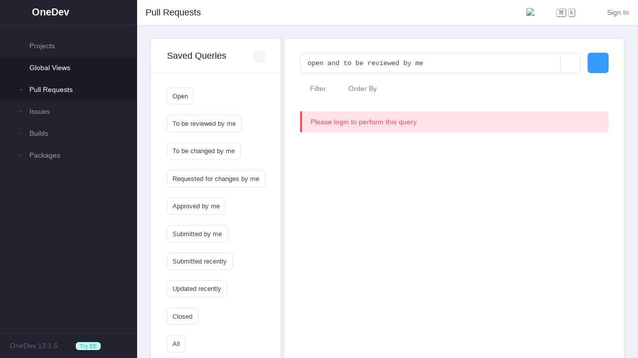

--- FILE ---
content_type: text/html;charset=utf-8
request_url: https://dev.acosom.com/~pulls?query=open+and+to+be+reviewed+by+me
body_size: 4376
content:
<!doctype html>
<html lang="en">
<head><link rel="stylesheet" type="text/css" href="/wicket/resource/org.apache.wicket.application/a/l/o/n/g/p/a/t/h/bundle-ver-3BD0BC257FF3C27C3EA709E65F48D54E.css" />
<script type="text/javascript" src="/wicket/resource/org.apache.wicket.application/a/l/o/n/g/p/a/t/h/bundle-ver-A0A6DC08813DF5BD7A5232CAE9353579.js"></script>
<script type="text/javascript" src="/wicket/resource/org.apache.wicket.ajax.abstractdefaultajaxbehavior/res/js/wicket-event-jquery-ver-C3754B973B77810139CEB050DAFE9A6A.js"></script>
<script type="text/javascript" src="/wicket/resource/org.apache.wicket.ajax.abstractdefaultajaxbehavior/res/js/wicket-ajax-jquery-ver-A08AA77086E32F0F43ACA0DA87065D4C.js"></script>
<script type="text/javascript" id="wicket-ajax-base-url">
/*<![CDATA[*/
Wicket.Ajax.baseUrl="~pulls?query=open+and+to+be+reviewed+by+me";
/*]]>*/
</script>

	<meta charset="utf-8">
	<meta http-equiv="X-UA-Compatible" content="IE=edge,chrome=1">
	
	<meta name="Author" content="onedev.io" />
	<meta name="viewport" content="width=device-width, height=device-height, initial-scale=1, shrink-to-fit=no">
 	<meta name="robots" content="">	
	<link rel="icon" type="image/png" href="/~img/logo.png">	
	<title>Pull Requests - OneDev</title>
<script type="text/javascript" src="/wicket/resource/org.apache.wicket.protocol.ws.api.wicketwebsocketjqueryresourcereference/res/js/wicket-websocket-jquery-ver-66DD82C7676F897E740E7D770D684A8D.js"></script>
<script type="text/javascript" >
/*<![CDATA[*/
Wicket.Event.add(window, "domready", function(event) { 
onedev.server.onDomReady('1766952474600', '/~icons-ver-ECC68F4FD06364FF571C9454145C8D2C.svg', function (data) {
var attrs = {"u":"/~pulls?0-1.IBehaviorListener.0-&query=open+and+to+be+reviewed+by+me","m":"POST"};
var params = [{"name":"data","value":data}];
attrs.ep = params.concat(attrs.ep || []);
Wicket.Ajax.ajax(attrs);
}
, [ ], {
  "{0}s" : "{0}s",
  "{0}d" : "{0}d",
  "{0}h" : "{0}h",
  "{0}m" : "{0}m"
});;
setTimeout('onedev.server.showSessionFeedback();', 1);;
Wicket.Ajax.ajax({"u":"/~pulls?0-1.IBehaviorListener.0-sidebar-checkUpdate&query=open+and+to+be+reviewed+by+me","c":"id1","e":"click"});;
Wicket.Ajax.ajax({"u":"/~pulls?0-1.IBehaviorListener.0-topbar-showCommandPalette&query=open+and+to+be+reviewed+by+me","c":"id2","e":"click"});;
Wicket.Ajax.ajax({"u":"/~pulls?0-1.IBehaviorListener.0-topbar-newVersionStatus&query=open+and+to+be+reviewed+by+me","c":"id3","e":"click"});;
$('#id4').on('click', function(e){  $(this).data('mouseX', e.pageX).data('mouseY', e.pageY);});;
Wicket.Ajax.ajax({"u":"/~pulls?0-1.IBehaviorListener.0-topbar-languageSelector&query=open+and+to+be+reviewed+by+me","m":"POST","c":"id4","dep":[function(attrs){return {mouseX: $('#id4').data('mouseX'), mouseY: $('#id4').data('mouseY')};}],"e":"click"});;
Wicket.Ajax.ajax({"u":"/~pulls?0-1.IBehaviorListener.0-savedQueries-close&query=open+and+to+be+reviewed+by+me","c":"id5","e":"click"});;
$('#id6').on('click', function(e){  $(this).data('mouseX', e.pageX).data('mouseY', e.pageY);});;
Wicket.Ajax.ajax({"u":"/~pulls?0-1.IBehaviorListener.0-pullRequests-filter&query=open+and+to+be+reviewed+by+me","m":"POST","c":"id6","dep":[function(attrs){return {mouseX: $('#id6').data('mouseX'), mouseY: $('#id6').data('mouseY')};}],"e":"click"});;
$('#id7').on('click', function(e){  $(this).data('mouseX', e.pageX).data('mouseY', e.pageY);});;
Wicket.Ajax.ajax({"u":"/~pulls?0-1.IBehaviorListener.0-pullRequests-orderBy&query=open+and+to+be+reviewed+by+me","m":"POST","c":"id7","dep":[function(attrs){return {mouseX: $('#id7').data('mouseX'), mouseY: $('#id7').data('mouseY')};}],"e":"click"});;
onedev.server.inputassist.onDomReady('id8', function (type,input,caret,event) {
var attrs = {"u":"/~pulls?0-1.IBehaviorListener.0-pullRequests-query-input&query=open+and+to+be+reviewed+by+me","m":"POST","c":"id8","ch":"input-assist|d"};
var params = [{"name":"type","value":type},{"name":"input","value":input},{"name":"caret","value":caret},{"name":"event","value":event}];
attrs.ep = params.concat(attrs.ep || []);
Wicket.Ajax.ajax(attrs);
}
, false, {
  "activeHelp" : "<span class='keycap'>Tab<\/span> or <span class='keycap'>Enter<\/span> to complete.",
  "inactiveHelp" : "<span class='keycap'>Tab<\/span> to complete."
});;
Wicket.Ajax.ajax({"u":"/~pulls?0-1.IBehaviorListener.1-pullRequests-query-input&query=open+and+to+be+reviewed+by+me","m":"POST","c":"id8","e":"clear"});;
Wicket.Ajax.ajax({"u":"/~pulls?0-1.IBehaviorListener.0-pullRequests-query-submit&query=open+and+to+be+reviewed+by+me","m":"POST","c":"ida","f":"id9","sc":"p::submit","e":"click","pd":true});;
$('#idb').on('click', function(e){  $(this).data('mouseX', e.pageX).data('mouseY', e.pageY);});;
Wicket.Ajax.ajax({"u":"/~pulls?0-1.IBehaviorListener.0-pullRequests-newPullRequest&query=open+and+to+be+reviewed+by+me","m":"POST","c":"idb","dep":[function(attrs){return {mouseX: $('#idb').data('mouseX'), mouseY: $('#idb').data('mouseY')};}],"e":"click"});;
var timezone = Intl.DateTimeFormat().resolvedOptions().timeZone; var attrs = {"u":"/~pulls?0-1.IBehaviorListener.2-&query=open+and+to+be+reviewed+by+me"};
var params = [{"name":"timezone","value":timezone}];
attrs.ep = params.concat(attrs.ep || []);
Wicket.Ajax.ajax(attrs);
;
onedev.server.layout.onDomReady(function () {
var attrs = {"u":"/~pulls?0-1.IBehaviorListener.3-&query=open+and+to+be+reviewed+by+me"};
var params = [];
attrs.ep = params.concat(attrs.ep || []);
Wicket.Ajax.ajax(attrs);
}
, 'cmd-k to show command palette', 'ctrl-k to show command palette');;
;(function(undefined) {
	'use strict';

	if (typeof(Wicket.WebSocket.appName) === "undefined") {
		jQuery.extend(Wicket.WebSocket, { pageId: 0, resourceName: '',
			baseUrl: '~pulls?query=open+and+to+be+reviewed+by+me', contextPath: '', appName: 'DefaultWicketServlet',
			port: 0, securePort: 0, filterPrefix: ''});
		Wicket.WebSocket.createDefaultConnection();
	}
})();
;
Wicket.Event.publish(Wicket.Event.Topic.AJAX_HANDLERS_BOUND);
;});
/*]]>*/
</script>
<script type="text/javascript" >
/*<![CDATA[*/
Wicket.Event.add(window, "load", function(event) { 
onedev.server.onWindowLoad();;
onedev.server.layout.onLoad();;
;});
/*]]>*/
</script>
</head>
<body>
	<script type="application/javascript">$('html').addClass('PullRequestListPage LayoutPage  community-edition');</script>
	
	<div class="sidebar">
		<div class="sidebar-header">
			<a class="sidebar-brand" href="/">
				
	
	<svg class="brand-logo"><use xlink:href='/~icons-ver-ECC68F4FD06364FF571C9454145C8D2C.svg#logo'></use></svg>

				<span>OneDev</span>
			</a>
			<a href="javascript:void(0);" class="sidebar-mini-toggle d-none d-lg-inline">
	<svg class="icon"><use xlink:href='/~icons-ver-ECC68F4FD06364FF571C9454145C8D2C.svg#expand3'></use></svg>
</a>
			<a href="javascript:void(0);" class="sidebar-close d-lg-none">
	<svg class="icon"><use xlink:href='/~icons-ver-ECC68F4FD06364FF571C9454145C8D2C.svg#times'></use></svg>
</a>
		</div>
		<div class="sidebar-body ps ps-scroll">
			<div class="sidebar-menu">
				
				<div class="menu-body">
		<div class="menu-item">
			<a class="menu-link" href="/~projects" onclick="onedev.server.viewState.getFromViewAndSetToHistory();" style="padding-left: 25px;">
				<svg class="icon menu-icon"><use xlink:href='/~icons-ver-ECC68F4FD06364FF571C9454145C8D2C.svg#project'></use></svg>
				
				<span class="menu-text">
					<span>Projects</span>
				</span>
				
			</a>
			
		</div><div class="menu-item">
			<a class="menu-link menu-toggle active open" style="padding-left: 25px;">
				<svg class="icon menu-icon"><use xlink:href='/~icons-ver-ECC68F4FD06364FF571C9454145C8D2C.svg#grid'></use></svg>
				
				<span class="menu-text">
					<span>Global Views</span>
				</span>
				<svg class="icon menu-arrow"><use xlink:href='/~icons-ver-ECC68F4FD06364FF571C9454145C8D2C.svg#arrow'></use></svg>
			</a>
			<div class="menu-body">
		<div class="menu-item">
			<a class="menu-link active open" href="/~pulls?query=open" onclick="onedev.server.viewState.getFromViewAndSetToHistory();" style="padding-left: 40px;">
				
				<span class="menu-bullet menu-bullet-line"></span>
				<span class="menu-text">
					<span>Pull Requests</span>
				</span>
				
			</a>
			
		</div><div class="menu-item">
			<a class="menu-link" href="/~issues?query=%22State%22+is+%22Open%22" onclick="onedev.server.viewState.getFromViewAndSetToHistory();" style="padding-left: 40px;">
				
				<span class="menu-bullet menu-bullet-line"></span>
				<span class="menu-text">
					<span>Issues</span>
				</span>
				
			</a>
			
		</div><div class="menu-item">
			<a class="menu-link" href="/~builds" onclick="onedev.server.viewState.getFromViewAndSetToHistory();" style="padding-left: 40px;">
				
				<span class="menu-bullet menu-bullet-line"></span>
				<span class="menu-text">
					<span>Builds</span>
				</span>
				
			</a>
			
		</div><div class="menu-item">
			<a class="menu-link" href="/~packages" onclick="onedev.server.viewState.getFromViewAndSetToHistory();" style="padding-left: 40px;">
				
				<span class="menu-bullet menu-bullet-line"></span>
				<span class="menu-text">
					<span>Packages</span>
				</span>
				
			</a>
			
		</div>
	</div>
		</div>
	</div>
			</div>
		</div>
		<div class="sidebar-footer">
			<a target="_blank" class="sidebar-version" href="https://onedev.io">OneDev 13.1.5</a>
			<a href="https://onedev.io/pricing" class="try-ee badge badge-sm" data-tippy-content="Try Enterprise Edition">Try EE</a>
			<div class="dropdown sidebar-help">
				<a href="#" class="dropdown-toggle no-dropdown-caret" data-toggle="dropdown">
					
	<svg class="icon"><use xlink:href='/~icons-ver-ECC68F4FD06364FF571C9454145C8D2C.svg#question-circle-o'></use></svg>

				</a>
				<div class="dropdown-menu">
					<a href="https://docs.onedev.io" class="dropdown-item" target="_blank">Documentation</a>
					
					<a href="https://code.onedev.io/onedev/server/~issues?query=%22State%22+is+%22Open%22" class="dropdown-item" target="_blank">Support &amp; Bug Report</a>
					<a href="/~help/api" class="dropdown-item" target="_blank">RESTful API</a>
					<a class="dropdown-item" href="/~help/incompatibilities">Incompatibilities</a>
					<a class="dropdown-item" href="https://onedev.io/license-agreement" target="_blank">License Agreement</a>
					<a class="dropdown-item" id="id1" href="javascript:;">Check Update</a>
					<a href="https://onedev.io/pricing" class="try-ee dropdown-item d-none">Try Enterprise Edition</a>
				</div>
			</div>
		</div>
	</div>
	<div class="topbar" id="idc">
		<div class="topbar-left">
			<a class="topbar-brand" href="/">
				
	
	<svg class="brand-logo"><use xlink:href='/~icons-ver-ECC68F4FD06364FF571C9454145C8D2C.svg#logo'></use></svg>

			</a>
			<a class="sidebar-toggle topbar-link d-lg-none">
				
	<svg class="icon"><use xlink:href='/~icons-ver-ECC68F4FD06364FF571C9454145C8D2C.svg#menu'></use></svg>

			</a>
			<div class="topbar-title">Pull Requests</div>
		</div>
		<div class="topbar-right text-nowrap">
			<a id="idd" style="display:none"></a>
			<a class="new-version-status topbar-link" id="id3" href="javascript:;" data-tippy-content="New version available. Red for security/critical update, yellow for bug fix, blue for feature update. Click to show changes. Disable in system setting"><img src="/~img/new-none.svg" onload="onedev.server.layout.onNewVersionStatusIconLoaded();"/></a>
			
			<a class="topbar-link" href="/~pulls?0-1.ILinkListener-topbar-darkMode&amp;query=open+and+to+be+reviewed+by+me" data-tippy-content="Toggle dark mode" rel="nofollow"><svg class="icon"><use xlink:href='/~icons-ver-ECC68F4FD06364FF571C9454145C8D2C.svg#sun'></use></svg></a>
			<a class="topbar-link command-palette" id="id2" href="javascript:;"></a>			
			<a class="topbar-link language-selector dropdown-link" id="id4" href="javascript:;" data-tippy-content="Language">
	<svg class="icon"><use xlink:href='/~icons-ver-ECC68F4FD06364FF571C9454145C8D2C.svg#globe'></use></svg>
</a>
			<a class="topbar-link sign-in" href="/~pulls?0-1.ILinkListener-topbar-signIn&amp;query=open+and+to+be+reviewed+by+me" rel="nofollow">
	<svg class="icon"><use xlink:href='/~icons-ver-ECC68F4FD06364FF571C9454145C8D2C.svg#login'></use></svg>
 <span class="d-none d-sm-inline">Sign In</span></a>
			
		</div>
	</div>
	<div class="main autofit d-flex flex-column resize-aware">
		
	<div class="side-main side-main-wrap p-2 p-sm-5">
		<div class="side" id="ide">
	<div class="saved-queries card">
		<div class="card-header">
			<h3 class="card-title mr-4">Saved Queries</h3>
			<div class="card-toolbar">
				
				<a class="close-saved-queries btn btn-light btn-xs btn-icon btn-hover-danger text-muted" id="id5" href="javascript:;" data-tippy-content="Hide saved queries">
					
	<svg class="icon"><use xlink:href='/~icons-ver-ECC68F4FD06364FF571C9454145C8D2C.svg#times'></use></svg>

				</a>
			</div>
		</div>
		<div class="card-body">
			
			<div class="mb-4">
				<span class="btn-group">
					
					
					<a class="btn btn-sm btn-outline-secondary text-left" href="/~pulls?query=open"><span>Open</span></a>
				</span>
			</div><div class="mb-4">
				<span class="btn-group">
					
					
					<a class="btn btn-sm btn-outline-secondary text-left" href="/~pulls?query=open+and+to+be+reviewed+by+me"><span>To be reviewed by me</span></a>
				</span>
			</div><div class="mb-4">
				<span class="btn-group">
					
					
					<a class="btn btn-sm btn-outline-secondary text-left" href="/~pulls?query=open+and+submitted+by+me+and+someone+requested+for+changes"><span>To be changed by me</span></a>
				</span>
			</div><div class="mb-4">
				<span class="btn-group">
					
					
					<a class="btn btn-sm btn-outline-secondary text-left" href="/~pulls?query=requested+for+changes+by+me"><span>Requested for changes by me</span></a>
				</span>
			</div><div class="mb-4">
				<span class="btn-group">
					
					
					<a class="btn btn-sm btn-outline-secondary text-left" href="/~pulls?query=approved+by+me"><span>Approved by me</span></a>
				</span>
			</div><div class="mb-4">
				<span class="btn-group">
					
					
					<a class="btn btn-sm btn-outline-secondary text-left" href="/~pulls?query=submitted+by+me"><span>Submitted by me</span></a>
				</span>
			</div><div class="mb-4">
				<span class="btn-group">
					
					
					<a class="btn btn-sm btn-outline-secondary text-left" href="/~pulls?query=%22Submit+Date%22+is+since+%22last+week%22"><span>Submitted recently</span></a>
				</span>
			</div><div class="mb-4">
				<span class="btn-group">
					
					
					<a class="btn btn-sm btn-outline-secondary text-left" href="/~pulls?query=%22Last+Activity+Date%22+is+since+%22last+week%22"><span>Updated recently</span></a>
				</span>
			</div><div class="mb-4">
				<span class="btn-group">
					
					
					<a class="btn btn-sm btn-outline-secondary text-left" href="/~pulls?query=merged+or+discarded"><span>Closed</span></a>
				</span>
			</div><div class="mb-4">
				<span class="btn-group">
					
					
					<a class="btn btn-sm btn-outline-secondary text-left" href="/~pulls"><span>All</span></a>
				</span>
			</div>
		</div>
	</div>
	
	
		
</div>
		<div class="main" id="idf">
	<div class="pull-request-list card no-autofocus">
		<div class="card-body">
			<div class="d-flex mb-4">
				<form class="clearable-wrapper flex-grow-1" id="id9" method="post" action="/~pulls?0-1.IFormSubmitListener-pullRequests-query&amp;query=open+and+to+be+reviewed+by+me"><div style="width:0px;height:0px;position:absolute;left:-100px;top:-100px;overflow:hidden" class="hidden-fields"><input type="hidden" name="id9_hf_0" id="id9_hf_0" /></div>
					<div class="input-group">
						<input spellcheck="false" autocomplete="off" class="form-control input-assist" value="open and to be reviewed by me" name="input" id="id8" placeholder="Query/order pull requests">
						<span class="input-group-append">
							<button type="submit" class="btn btn-outline-secondary btn-icon" name="p::submit" id="ida" data-tippy-content="Query">
	<svg class="icon"><use xlink:href='/~icons-ver-ECC68F4FD06364FF571C9454145C8D2C.svg#magnify'></use></svg>
</button>
						</span>
					</div>
				</form>
				<a class="btn btn-primary btn-icon flex-shrink-0 ml-3 dropdown-link" id="idb" href="javascript:;" data-tippy-content="Open new pull request">
	<svg class="icon"><use xlink:href='/~icons-ver-ECC68F4FD06364FF571C9454145C8D2C.svg#plus'></use></svg>
</a>
			</div>
			<div class="operations mb-5">
				<a id="id10" style="display:none"></a>
				<a id="id11" style="display:none"></a>
				<a class="filter text-gray d-inline-block mb-2 mr-4 dropdown-link" id="id6" href="javascript:;">
					
	<svg class="icon"><use xlink:href='/~icons-ver-ECC68F4FD06364FF571C9454145C8D2C.svg#filter'></use></svg>
 Filter
				</a>
				<a class="order-by text-gray mr-4 mb-2 text-nowrap d-inline-block dropdown-link" id="id7" href="javascript:;">
					
	<svg class="icon"><use xlink:href='/~icons-ver-ECC68F4FD06364FF571C9454145C8D2C.svg#sort'></use></svg>
 Order By
				</a>
				
				
				<span id="id12" style="display:none"></span>
			</div>
			<div class="body" id="id13">
				<div>
  <ul class="feedbackPanel">
    <li class="feedbackPanelERROR">
      <span>Please login to perform this query</span>
    </li>
  </ul>
</div>
				<table class="table norecords">



<tfoot>
	
	<tr class="norecords-tr">
		<td class="norecords-td" colspan="2">
			<div>No Records Found</div>
		</td>
	</tr>

</tfoot>
<tbody>
	
</tbody>
</table>
			</div>
		</div>
	</div>
	
</div>
	</div>

		<div id="id14" style="display:none"></div>
	</div>

	
	
	
	
	

	
	<div id="session-feedback" class=" info">
  
</div>
	<div id="ajax-loading-indicator"><div>Please wait...</div></div>
	
	<div class="connection-error">
		Connection lost or session expired, reload to recover
	</div>
	<div class="page-error">
		Page is in error, reload to recover
	</div>
	
</body>
</html>


--- FILE ---
content_type: text/css
request_url: https://dev.acosom.com/wicket/resource/org.apache.wicket.application/a/l/o/n/g/p/a/t/h/bundle-ver-3BD0BC257FF3C27C3EA709E65F48D54E.css
body_size: 78898
content:
tr.ui-sortable-helper {
	display: table;
	background: #F5F5F5;
	border-top: 1px solid var(--secondary);
	border-bottom: 1px solid var(--secondary);
}
.commit-message>.detail {
	display: none; 
    font-size: 0.9rem;
	border-left: 4px solid var(--light-dark);
    margin: 1rem 0;
    padding: 0 0 0 1rem;
    border-radius: 0;
}
.dark-mode .commit-message>.detail {
	border-left-color: var(--dark-mode-dark-gray);
}

.diff-stat-bar {
	color: var(--secondary); 
}
.dark-mode .diff-stat-bar {
	color: var(--gray-dark); 
}
.diff-stat-bar>i {
	font-size: 16px;
	font-style: normal; 
	word-spacing: -4px;
}
.diff-stat-bar .additions {
	color: #35c335;
}
.diff-stat-bar .deletions {
	color: #c33535;
}


.diff-title .message {
	color: #888;
	font-size: 12px;
}
.pull-request-list>div>.body table>tbody>tr>td {
	padding: 1.2rem 0.8rem;
}
.pull-request-list>div>.body .new-indicator {
	width: 4px;
	padding: 0;
}
.pull-request-list>div>.body table>tbody>tr>td.row-selector {
	padding-top: 1.4rem;
}

.pull-request-list>div>.body tr.request.new td.new-indicator {
	background: var(--primary);
}
.pull-request-list .pull-request-jobs {
	flex-direction: row;
}
.pull-request-list .pull-request-jobs>.job {
	margin-right: 1rem;
}
.pull-request-list .pull-request-jobs>.job:last-child {
	margin-right: 0;
}
.pull-request-list .request-status {
	width: 75px;
}
.user-card {
    position: relative;
    font-size: 16px;
    padding: 12px;
    line-height: 22px;
}
.user-card>.info {
    padding: 8px 12px 12px 80px;
}
.user-card img.avatar {
    position: absolute;
    width: 64px;
    height: 64px;
}
.user-card i {
    color: #888;
    font-size: 14px;
    font-style: normal;
}
.contributor-avatars {
	position: relative;
}
.contributor-avatars .author .avatar {
	height: 36px;
	width: 36px;
}
.contributor-avatars .committer .avatar {
	position: absolute;
	height: 16px;
	width: 16px;
	left: 22px;
	top: 13px;
}

a.user:hover, a.user:focus {
    text-decoration: none;
}

.wizard>.head {
	margin-bottom: 1.5rem;
}
.wizard>.head>.title {
	font-size: 1.25rem;
}
.wizard>.body {
	margin-bottom: 1.5rem;
}
.wizard>.foot button, .wizard>.foot input {
	margin-right: 1rem;
}
.wizard>.foot>:last-child {
	margin-right: 0;
}
.ssh-server-key textarea {
	font-family: monospace;
}

.user-authorizations .bean-list td.property-projectName, 
.group-authorizations .bean-list td.property-projectName {
	width: 50%;
}

.job-executor>.card-header .toggle {
	vertical-align: bottom;
}
.job-executor>.card-header .toggle>.icon {
	width: 30px;
	height: 30px;
	margin-top: 2px;
	margin-left: -8px;
}

.job-executor>.card-header .badge {
	font-size: 0.9rem;
}
.job-executor>.card-body {
	display: none;
}
.job-executor.expanded>.card-header .toggle>.icon {
	transform: rotate(0deg);
}
.job-executor.expanded>.card-body {
	display: block;
}
.job-executor>.card-body .bean-viewer .type-description {
	display: none;
}

.logo-preview img, .logo-preview svg {
	width: 128px;
	height: 128px;
	color: var(--dark);
}
.dark-mode .logo-preview svg {
	color: var(--light);
}

.label-management .drag-indicator, 
.label-management th.property-id, 
.label-management td.property-id {
	display: none;
}

.branding-setting .logo-preview>div {
	background-color: white !important;
}
.branding-setting .dark-mode>.logo-preview>div {
	background-color: var(--dark-mode-dark) !important;
}

.property-aiModelSetting>.value {
	margin-top: 1rem;
	padding: 0 0 0 1rem;
	border-left: 3px solid var(--light-gray);
}
.dark-mode .property-aiModelSetting>.value {
	border-color: var(--dark-mode-light-dark);
}

.issue-setting .issue-states table .color div {
	width: 24px;
	height: 24px;
	border-radius: 0.42rem;
}

@media(min-width: 992px) {
.floating.off-canvas.issue-template {
    width: 600px;
}
}
.api-help dd>dl {
	margin-left: 2rem;
}
.api-help dt {
	font-weight: 500;
	font-size: 1.1rem;
	margin-bottom: 0.8rem;
}
.api-help dd {
	margin-bottom: 1.6rem;
}
.api-help dl {
	margin-bottom: 0;
}

.api-help>.card-body>.title {
	font-size: 18px;
	font-weight: 500;
	margin-bottom: 1.5rem;
}

.example-value-scalar, .example-value-brace, 
.example-value-bracket, .example-value-comma {
	font-family: SFMono-Regular,Menlo,Monaco,Consolas,"Liberation Mono","Courier New",monospace;
	font-size: 87.5%;
}

a.example-value-hint {
	margin-left: 0.2rem;
}
a.example-value-implementations>.icon {
	width: 12px;
	height: 12px;
}
.floating>.content>.example-value-hint {
	padding: 1rem;
}


.git-link {
	padding: 20px;
}
.image-view {
	text-align: center;
	padding: 20px;
}
.image-view img {
	max-width: 100%;
}
.symbol-link {
	padding: 20px;
}
.video-view {
	text-align: center;
	padding: 20px;
}
.advanced-search .nav-tabs {
	margin-bottom: 16px;
} 

.project-branches .head>.base {
	width: 240px;
}
.project-branches .body>table>thead {
	display: none;
}

.project-branches .body>table td:first-child {
	padding-left: 0;
}
.project-branches .body>table td:last-child {
	padding-right: 0;
}

.project-branches .body>table td.branch>.title>.name {
	font-weight: bold;
	font-size: 1.1rem;
}

.project-branches .body>table td.behind {
	padding-right: 0;
}
.project-branches .body>table td.ahead {
	padding-left: 0;
}
.project-branches .body>table td.behind>div {
	border-right: 2px solid var(--light-dark);
}
.dark-mode .project-branches .body>table td.behind>div {
	border-right-color: var(--dark-mode-lighter-dark);
}
.project-branches .body>table td.behind-ahead div.text {
	margin: 0 8px;
}
.project-branches .body>table td.behind-ahead {
	font-size: 13px;
	padding-top: 12px;
	width: 20%;
}
.project-branches .body>table td.behind-ahead.behind>div {
	text-align: right;
}
.project-branches .body>table .bar {
	height: 6px;
	display: inline-block;
}
.project-branches .body>table .ahead .bar {
	background: var(--light-dark);
	border-radius: 0 4px 4px 0;
}
.dark-mode .project-branches .body>table .ahead .bar {
	background: var(--dark-mode-lighter-dark);
}
.project-branches .body>table .behind .bar {
	background: var(--light-dark);
	border-radius: 2px 0 0 2px;
}
.dark-mode .project-branches .body>table .behind .bar {
	background: var(--dark-mode-lighter-dark);
}
@media(max-width: 991px) {
	.project-branches .body>table td {
		padding-left: 0;
		padding-right: 0;
	}
}

#searching-branches {
	background: url(/~img/ajax-indicator-big.png) no-repeat scroll center center;
	background-size: 64px 64px;
	width: 64px;
	height: 64px;
	position: absolute; 
	left: 50%; 
	top: 250px; 
	z-index: 100; 
	display: none;
}
.dark-mode #searching-branches {
	background: url(/~img/dark-ajax-indicator-big.png) no-repeat scroll center center;
}

.invalid-code-comment>.head {
	font-size: 18px;
	font-weight: bold;
	margin-bottom: 20px;
}
.project-setting .avatar-edit .current img {
	height: 240px;
	width: 240px;
	display: block;
}

.job-secret-edit textarea {
    font-family: monospace;
}

.project-setting .web-hooks .bean-list td.property-eventTypes {
	width: 25%;
}
.project-setting .branch-protections .bean-list td.property-jobNames {
	width: 30%;
}
.project-setting .branch-protection>.card-header .badge, 
.project-setting .tag-protection>.card-header .badge {
	font-size: 0.9rem;
}
.project-setting .branch-protection>.card-header .toggle>.icon,
.project-setting .tag-protection>.card-header .toggle>.icon {
	width: 30px;
	height: 30px;
	margin-top: 2px;
	margin-left: -8px;
}
.project-setting .branch-protection.expanded>.card-header .toggle>.icon,
.project-setting .tag-protection.expanded>.card-header .toggle>.icon {
	transform: rotate(0deg);
}
.project-setting .branch-protection>.card-body,
.project-setting .tag-protection>.card-body {
	display: none;
}
.project-setting .branch-protection.expanded>.card-body,
.project-setting .tag-protection.expanded>.card-body {
	display: block;
}

.project-setting .project-authorizations .bean-list td.property-userName {
	width: 50%;
}
.project-tags .body>table>thead {
	display: none;
}
.project-tags .body>table td {
	padding-left: 0;
	padding-right: 0;
}
.project-tags .body>table td.tag>.title>.name {
	font-weight: bold;
	font-size: 1.1rem;
}
.project-tags .annotated .message {
	display: none; 
    font-size: 0.9rem;
	border-left: 4px solid var(--secondary);
    margin: 1rem 0;
    padding: 0 0 0 1rem;
    border-radius: 0;
	white-space: pre-wrap;
}
.dark-mode .project-tags .annotated .message {
	border-left-color: var(--dark-mode-lighter-dark);
}


/*!
 * Bootstrap v4.5.2 (https://getbootstrap.com/)
 * Copyright 2011-2020 The Bootstrap Authors
 * Copyright 2011-2020 Twitter, Inc.
 * Licensed under MIT (https://github.com/twbs/bootstrap/blob/main/LICENSE)
 */:root{--blue:#007bff;--indigo:#6610f2;--purple:#6f42c1;--pink:#e83e8c;--red:#dc3545;--orange:#fd7e14;--yellow:#ffc107;--green:#28a745;--teal:#20c997;--cyan:#17a2b8;--white:#fff;--gray:#6c757d;--gray-dark:#343a40;--primary:#007bff;--secondary:#6c757d;--success:#28a745;--info:#17a2b8;--warning:#ffc107;--danger:#dc3545;--light:#f8f9fa;--dark:#343a40;--breakpoint-xs:0;--breakpoint-sm:576px;--breakpoint-md:768px;--breakpoint-lg:992px;--breakpoint-xl:1200px;--font-family-sans-serif:-apple-system,BlinkMacSystemFont,"Segoe UI",Roboto,"Helvetica Neue",Arial,"Noto Sans",sans-serif,"Apple Color Emoji","Segoe UI Emoji","Segoe UI Symbol","Noto Color Emoji";--font-family-monospace:SFMono-Regular,Menlo,Monaco,Consolas,"Liberation Mono","Courier New",monospace}*,::after,::before{box-sizing:border-box}html{font-family:sans-serif;line-height:1.15;-webkit-text-size-adjust:100%;-webkit-tap-highlight-color:transparent}article,aside,figcaption,figure,footer,header,hgroup,main,nav,section{display:block}body{margin:0;font-family:-apple-system,BlinkMacSystemFont,"Segoe UI",Roboto,"Helvetica Neue",Arial,"Noto Sans",sans-serif,"Apple Color Emoji","Segoe UI Emoji","Segoe UI Symbol","Noto Color Emoji";font-size:1rem;font-weight:400;line-height:1.5;color:#212529;text-align:left;background-color:#fff}[tabindex="-1"]:focus:not(:focus-visible){outline:0!important}hr{box-sizing:content-box;height:0;overflow:visible}h1,h2,h3,h4,h5,h6{margin-top:0;margin-bottom:.5rem}p{margin-top:0;margin-bottom:1rem}abbr[data-original-title],abbr[title]{text-decoration:underline;-webkit-text-decoration:underline dotted;text-decoration:underline dotted;cursor:help;border-bottom:0;-webkit-text-decoration-skip-ink:none;text-decoration-skip-ink:none}address{margin-bottom:1rem;font-style:normal;line-height:inherit}dl,ol,ul{margin-top:0;margin-bottom:1rem}ol ol,ol ul,ul ol,ul ul{margin-bottom:0}dt{font-weight:700}dd{margin-bottom:.5rem;margin-left:0}blockquote{margin:0 0 1rem}b,strong{font-weight:bolder}small{font-size:80%}sub,sup{position:relative;font-size:75%;line-height:0;vertical-align:baseline}sub{bottom:-.25em}sup{top:-.5em}a{color:#007bff;text-decoration:none;background-color:transparent}a:hover{color:#0056b3;text-decoration:underline}a:not([href]):not([class]){color:inherit;text-decoration:none}a:not([href]):not([class]):hover{color:inherit;text-decoration:none}code,kbd,pre,samp{font-family:SFMono-Regular,Menlo,Monaco,Consolas,"Liberation Mono","Courier New",monospace;font-size:1em}pre{margin-top:0;margin-bottom:1rem;overflow:auto;-ms-overflow-style:scrollbar}figure{margin:0 0 1rem}img{vertical-align:middle;border-style:none}svg{overflow:hidden;vertical-align:middle}table{border-collapse:collapse}caption{padding-top:.75rem;padding-bottom:.75rem;color:#6c757d;text-align:left;caption-side:bottom}th{text-align:inherit}label{display:inline-block;margin-bottom:.5rem}button{border-radius:0}button:focus{outline:1px dotted;outline:5px auto -webkit-focus-ring-color}button,input,optgroup,select,textarea{margin:0;font-family:inherit;font-size:inherit;line-height:inherit}button,input{overflow:visible}button,select{text-transform:none}[role=button]{cursor:pointer}select{word-wrap:normal}[type=button],[type=reset],[type=submit],button{-webkit-appearance:button}[type=button]:not(:disabled),[type=reset]:not(:disabled),[type=submit]:not(:disabled),button:not(:disabled){cursor:pointer}[type=button]::-moz-focus-inner,[type=reset]::-moz-focus-inner,[type=submit]::-moz-focus-inner,button::-moz-focus-inner{padding:0;border-style:none}input[type=checkbox],input[type=radio]{box-sizing:border-box;padding:0}textarea{overflow:auto;resize:vertical}fieldset{min-width:0;padding:0;margin:0;border:0}legend{display:block;width:100%;max-width:100%;padding:0;margin-bottom:.5rem;font-size:1.5rem;line-height:inherit;color:inherit;white-space:normal}progress{vertical-align:baseline}[type=number]::-webkit-inner-spin-button,[type=number]::-webkit-outer-spin-button{height:auto}[type=search]{outline-offset:-2px;-webkit-appearance:none}[type=search]::-webkit-search-decoration{-webkit-appearance:none}::-webkit-file-upload-button{font:inherit;-webkit-appearance:button}output{display:inline-block}summary{display:list-item;cursor:pointer}template{display:none}[hidden]{display:none!important}.h1,.h2,.h3,.h4,.h5,.h6,h1,h2,h3,h4,h5,h6{margin-bottom:.5rem;font-weight:500;line-height:1.2}.h1,h1{font-size:2.5rem}.h2,h2{font-size:2rem}.h3,h3{font-size:1.75rem}.h4,h4{font-size:1.5rem}.h5,h5{font-size:1.25rem}.h6,h6{font-size:1rem}.lead{font-size:1.25rem;font-weight:300}.display-1{font-size:6rem;font-weight:300;line-height:1.2}.display-2{font-size:5.5rem;font-weight:300;line-height:1.2}.display-3{font-size:4.5rem;font-weight:300;line-height:1.2}.display-4{font-size:3.5rem;font-weight:300;line-height:1.2}hr{margin-top:1rem;margin-bottom:1rem;border:0;border-top:1px solid rgba(0,0,0,.1)}.small,small{font-size:80%;font-weight:400}.mark,mark{padding:.2em;background-color:#fcf8e3}.list-unstyled{padding-left:0;list-style:none}.list-inline{padding-left:0;list-style:none}.list-inline-item{display:inline-block}.list-inline-item:not(:last-child){margin-right:.5rem}.initialism{font-size:90%;text-transform:uppercase}.blockquote{margin-bottom:1rem;font-size:1.25rem}.blockquote-footer{display:block;font-size:80%;color:#6c757d}.blockquote-footer::before{content:"\2014\00A0"}.img-fluid{max-width:100%;height:auto}.img-thumbnail{padding:.25rem;background-color:#fff;border:1px solid #dee2e6;border-radius:.25rem;max-width:100%;height:auto}.figure{display:inline-block}.figure-img{margin-bottom:.5rem;line-height:1}.figure-caption{font-size:90%;color:#6c757d}code{font-size:87.5%;color:#e83e8c;word-wrap:break-word}a>code{color:inherit}kbd{padding:.2rem .4rem;font-size:87.5%;color:#fff;background-color:#212529;border-radius:.2rem}kbd kbd{padding:0;font-size:100%;font-weight:700}pre{display:block;font-size:87.5%;color:#212529}pre code{font-size:inherit;color:inherit;word-break:normal}.pre-scrollable{max-height:340px;overflow-y:scroll}.container,.container-fluid,.container-lg,.container-md,.container-sm,.container-xl{width:100%;padding-right:15px;padding-left:15px;margin-right:auto;margin-left:auto}@media (min-width:576px){.container,.container-sm{max-width:540px}}@media (min-width:768px){.container,.container-md,.container-sm{max-width:720px}}@media (min-width:992px){.container,.container-lg,.container-md,.container-sm{max-width:960px}}@media (min-width:1200px){.container,.container-lg,.container-md,.container-sm,.container-xl{max-width:1140px}}.row{display:-ms-flexbox;display:flex;-ms-flex-wrap:wrap;flex-wrap:wrap;margin-right:-15px;margin-left:-15px}.no-gutters{margin-right:0;margin-left:0}.no-gutters>.col,.no-gutters>[class*=col-]{padding-right:0;padding-left:0}.col,.col-1,.col-10,.col-11,.col-12,.col-2,.col-3,.col-4,.col-5,.col-6,.col-7,.col-8,.col-9,.col-auto,.col-lg,.col-lg-1,.col-lg-10,.col-lg-11,.col-lg-12,.col-lg-2,.col-lg-3,.col-lg-4,.col-lg-5,.col-lg-6,.col-lg-7,.col-lg-8,.col-lg-9,.col-lg-auto,.col-md,.col-md-1,.col-md-10,.col-md-11,.col-md-12,.col-md-2,.col-md-3,.col-md-4,.col-md-5,.col-md-6,.col-md-7,.col-md-8,.col-md-9,.col-md-auto,.col-sm,.col-sm-1,.col-sm-10,.col-sm-11,.col-sm-12,.col-sm-2,.col-sm-3,.col-sm-4,.col-sm-5,.col-sm-6,.col-sm-7,.col-sm-8,.col-sm-9,.col-sm-auto,.col-xl,.col-xl-1,.col-xl-10,.col-xl-11,.col-xl-12,.col-xl-2,.col-xl-3,.col-xl-4,.col-xl-5,.col-xl-6,.col-xl-7,.col-xl-8,.col-xl-9,.col-xl-auto{position:relative;width:100%;padding-right:15px;padding-left:15px}.col{-ms-flex-preferred-size:0;flex-basis:0;-ms-flex-positive:1;flex-grow:1;max-width:100%}.row-cols-1>*{-ms-flex:0 0 100%;flex:0 0 100%;max-width:100%}.row-cols-2>*{-ms-flex:0 0 50%;flex:0 0 50%;max-width:50%}.row-cols-3>*{-ms-flex:0 0 33.333333%;flex:0 0 33.333333%;max-width:33.333333%}.row-cols-4>*{-ms-flex:0 0 25%;flex:0 0 25%;max-width:25%}.row-cols-5>*{-ms-flex:0 0 20%;flex:0 0 20%;max-width:20%}.row-cols-6>*{-ms-flex:0 0 16.666667%;flex:0 0 16.666667%;max-width:16.666667%}.col-auto{-ms-flex:0 0 auto;flex:0 0 auto;width:auto;max-width:100%}.col-1{-ms-flex:0 0 8.333333%;flex:0 0 8.333333%;max-width:8.333333%}.col-2{-ms-flex:0 0 16.666667%;flex:0 0 16.666667%;max-width:16.666667%}.col-3{-ms-flex:0 0 25%;flex:0 0 25%;max-width:25%}.col-4{-ms-flex:0 0 33.333333%;flex:0 0 33.333333%;max-width:33.333333%}.col-5{-ms-flex:0 0 41.666667%;flex:0 0 41.666667%;max-width:41.666667%}.col-6{-ms-flex:0 0 50%;flex:0 0 50%;max-width:50%}.col-7{-ms-flex:0 0 58.333333%;flex:0 0 58.333333%;max-width:58.333333%}.col-8{-ms-flex:0 0 66.666667%;flex:0 0 66.666667%;max-width:66.666667%}.col-9{-ms-flex:0 0 75%;flex:0 0 75%;max-width:75%}.col-10{-ms-flex:0 0 83.333333%;flex:0 0 83.333333%;max-width:83.333333%}.col-11{-ms-flex:0 0 91.666667%;flex:0 0 91.666667%;max-width:91.666667%}.col-12{-ms-flex:0 0 100%;flex:0 0 100%;max-width:100%}.order-first{-ms-flex-order:-1;order:-1}.order-last{-ms-flex-order:13;order:13}.order-0{-ms-flex-order:0;order:0}.order-1{-ms-flex-order:1;order:1}.order-2{-ms-flex-order:2;order:2}.order-3{-ms-flex-order:3;order:3}.order-4{-ms-flex-order:4;order:4}.order-5{-ms-flex-order:5;order:5}.order-6{-ms-flex-order:6;order:6}.order-7{-ms-flex-order:7;order:7}.order-8{-ms-flex-order:8;order:8}.order-9{-ms-flex-order:9;order:9}.order-10{-ms-flex-order:10;order:10}.order-11{-ms-flex-order:11;order:11}.order-12{-ms-flex-order:12;order:12}.offset-1{margin-left:8.333333%}.offset-2{margin-left:16.666667%}.offset-3{margin-left:25%}.offset-4{margin-left:33.333333%}.offset-5{margin-left:41.666667%}.offset-6{margin-left:50%}.offset-7{margin-left:58.333333%}.offset-8{margin-left:66.666667%}.offset-9{margin-left:75%}.offset-10{margin-left:83.333333%}.offset-11{margin-left:91.666667%}@media (min-width:576px){.col-sm{-ms-flex-preferred-size:0;flex-basis:0;-ms-flex-positive:1;flex-grow:1;max-width:100%}.row-cols-sm-1>*{-ms-flex:0 0 100%;flex:0 0 100%;max-width:100%}.row-cols-sm-2>*{-ms-flex:0 0 50%;flex:0 0 50%;max-width:50%}.row-cols-sm-3>*{-ms-flex:0 0 33.333333%;flex:0 0 33.333333%;max-width:33.333333%}.row-cols-sm-4>*{-ms-flex:0 0 25%;flex:0 0 25%;max-width:25%}.row-cols-sm-5>*{-ms-flex:0 0 20%;flex:0 0 20%;max-width:20%}.row-cols-sm-6>*{-ms-flex:0 0 16.666667%;flex:0 0 16.666667%;max-width:16.666667%}.col-sm-auto{-ms-flex:0 0 auto;flex:0 0 auto;width:auto;max-width:100%}.col-sm-1{-ms-flex:0 0 8.333333%;flex:0 0 8.333333%;max-width:8.333333%}.col-sm-2{-ms-flex:0 0 16.666667%;flex:0 0 16.666667%;max-width:16.666667%}.col-sm-3{-ms-flex:0 0 25%;flex:0 0 25%;max-width:25%}.col-sm-4{-ms-flex:0 0 33.333333%;flex:0 0 33.333333%;max-width:33.333333%}.col-sm-5{-ms-flex:0 0 41.666667%;flex:0 0 41.666667%;max-width:41.666667%}.col-sm-6{-ms-flex:0 0 50%;flex:0 0 50%;max-width:50%}.col-sm-7{-ms-flex:0 0 58.333333%;flex:0 0 58.333333%;max-width:58.333333%}.col-sm-8{-ms-flex:0 0 66.666667%;flex:0 0 66.666667%;max-width:66.666667%}.col-sm-9{-ms-flex:0 0 75%;flex:0 0 75%;max-width:75%}.col-sm-10{-ms-flex:0 0 83.333333%;flex:0 0 83.333333%;max-width:83.333333%}.col-sm-11{-ms-flex:0 0 91.666667%;flex:0 0 91.666667%;max-width:91.666667%}.col-sm-12{-ms-flex:0 0 100%;flex:0 0 100%;max-width:100%}.order-sm-first{-ms-flex-order:-1;order:-1}.order-sm-last{-ms-flex-order:13;order:13}.order-sm-0{-ms-flex-order:0;order:0}.order-sm-1{-ms-flex-order:1;order:1}.order-sm-2{-ms-flex-order:2;order:2}.order-sm-3{-ms-flex-order:3;order:3}.order-sm-4{-ms-flex-order:4;order:4}.order-sm-5{-ms-flex-order:5;order:5}.order-sm-6{-ms-flex-order:6;order:6}.order-sm-7{-ms-flex-order:7;order:7}.order-sm-8{-ms-flex-order:8;order:8}.order-sm-9{-ms-flex-order:9;order:9}.order-sm-10{-ms-flex-order:10;order:10}.order-sm-11{-ms-flex-order:11;order:11}.order-sm-12{-ms-flex-order:12;order:12}.offset-sm-0{margin-left:0}.offset-sm-1{margin-left:8.333333%}.offset-sm-2{margin-left:16.666667%}.offset-sm-3{margin-left:25%}.offset-sm-4{margin-left:33.333333%}.offset-sm-5{margin-left:41.666667%}.offset-sm-6{margin-left:50%}.offset-sm-7{margin-left:58.333333%}.offset-sm-8{margin-left:66.666667%}.offset-sm-9{margin-left:75%}.offset-sm-10{margin-left:83.333333%}.offset-sm-11{margin-left:91.666667%}}@media (min-width:768px){.col-md{-ms-flex-preferred-size:0;flex-basis:0;-ms-flex-positive:1;flex-grow:1;max-width:100%}.row-cols-md-1>*{-ms-flex:0 0 100%;flex:0 0 100%;max-width:100%}.row-cols-md-2>*{-ms-flex:0 0 50%;flex:0 0 50%;max-width:50%}.row-cols-md-3>*{-ms-flex:0 0 33.333333%;flex:0 0 33.333333%;max-width:33.333333%}.row-cols-md-4>*{-ms-flex:0 0 25%;flex:0 0 25%;max-width:25%}.row-cols-md-5>*{-ms-flex:0 0 20%;flex:0 0 20%;max-width:20%}.row-cols-md-6>*{-ms-flex:0 0 16.666667%;flex:0 0 16.666667%;max-width:16.666667%}.col-md-auto{-ms-flex:0 0 auto;flex:0 0 auto;width:auto;max-width:100%}.col-md-1{-ms-flex:0 0 8.333333%;flex:0 0 8.333333%;max-width:8.333333%}.col-md-2{-ms-flex:0 0 16.666667%;flex:0 0 16.666667%;max-width:16.666667%}.col-md-3{-ms-flex:0 0 25%;flex:0 0 25%;max-width:25%}.col-md-4{-ms-flex:0 0 33.333333%;flex:0 0 33.333333%;max-width:33.333333%}.col-md-5{-ms-flex:0 0 41.666667%;flex:0 0 41.666667%;max-width:41.666667%}.col-md-6{-ms-flex:0 0 50%;flex:0 0 50%;max-width:50%}.col-md-7{-ms-flex:0 0 58.333333%;flex:0 0 58.333333%;max-width:58.333333%}.col-md-8{-ms-flex:0 0 66.666667%;flex:0 0 66.666667%;max-width:66.666667%}.col-md-9{-ms-flex:0 0 75%;flex:0 0 75%;max-width:75%}.col-md-10{-ms-flex:0 0 83.333333%;flex:0 0 83.333333%;max-width:83.333333%}.col-md-11{-ms-flex:0 0 91.666667%;flex:0 0 91.666667%;max-width:91.666667%}.col-md-12{-ms-flex:0 0 100%;flex:0 0 100%;max-width:100%}.order-md-first{-ms-flex-order:-1;order:-1}.order-md-last{-ms-flex-order:13;order:13}.order-md-0{-ms-flex-order:0;order:0}.order-md-1{-ms-flex-order:1;order:1}.order-md-2{-ms-flex-order:2;order:2}.order-md-3{-ms-flex-order:3;order:3}.order-md-4{-ms-flex-order:4;order:4}.order-md-5{-ms-flex-order:5;order:5}.order-md-6{-ms-flex-order:6;order:6}.order-md-7{-ms-flex-order:7;order:7}.order-md-8{-ms-flex-order:8;order:8}.order-md-9{-ms-flex-order:9;order:9}.order-md-10{-ms-flex-order:10;order:10}.order-md-11{-ms-flex-order:11;order:11}.order-md-12{-ms-flex-order:12;order:12}.offset-md-0{margin-left:0}.offset-md-1{margin-left:8.333333%}.offset-md-2{margin-left:16.666667%}.offset-md-3{margin-left:25%}.offset-md-4{margin-left:33.333333%}.offset-md-5{margin-left:41.666667%}.offset-md-6{margin-left:50%}.offset-md-7{margin-left:58.333333%}.offset-md-8{margin-left:66.666667%}.offset-md-9{margin-left:75%}.offset-md-10{margin-left:83.333333%}.offset-md-11{margin-left:91.666667%}}@media (min-width:992px){.col-lg{-ms-flex-preferred-size:0;flex-basis:0;-ms-flex-positive:1;flex-grow:1;max-width:100%}.row-cols-lg-1>*{-ms-flex:0 0 100%;flex:0 0 100%;max-width:100%}.row-cols-lg-2>*{-ms-flex:0 0 50%;flex:0 0 50%;max-width:50%}.row-cols-lg-3>*{-ms-flex:0 0 33.333333%;flex:0 0 33.333333%;max-width:33.333333%}.row-cols-lg-4>*{-ms-flex:0 0 25%;flex:0 0 25%;max-width:25%}.row-cols-lg-5>*{-ms-flex:0 0 20%;flex:0 0 20%;max-width:20%}.row-cols-lg-6>*{-ms-flex:0 0 16.666667%;flex:0 0 16.666667%;max-width:16.666667%}.col-lg-auto{-ms-flex:0 0 auto;flex:0 0 auto;width:auto;max-width:100%}.col-lg-1{-ms-flex:0 0 8.333333%;flex:0 0 8.333333%;max-width:8.333333%}.col-lg-2{-ms-flex:0 0 16.666667%;flex:0 0 16.666667%;max-width:16.666667%}.col-lg-3{-ms-flex:0 0 25%;flex:0 0 25%;max-width:25%}.col-lg-4{-ms-flex:0 0 33.333333%;flex:0 0 33.333333%;max-width:33.333333%}.col-lg-5{-ms-flex:0 0 41.666667%;flex:0 0 41.666667%;max-width:41.666667%}.col-lg-6{-ms-flex:0 0 50%;flex:0 0 50%;max-width:50%}.col-lg-7{-ms-flex:0 0 58.333333%;flex:0 0 58.333333%;max-width:58.333333%}.col-lg-8{-ms-flex:0 0 66.666667%;flex:0 0 66.666667%;max-width:66.666667%}.col-lg-9{-ms-flex:0 0 75%;flex:0 0 75%;max-width:75%}.col-lg-10{-ms-flex:0 0 83.333333%;flex:0 0 83.333333%;max-width:83.333333%}.col-lg-11{-ms-flex:0 0 91.666667%;flex:0 0 91.666667%;max-width:91.666667%}.col-lg-12{-ms-flex:0 0 100%;flex:0 0 100%;max-width:100%}.order-lg-first{-ms-flex-order:-1;order:-1}.order-lg-last{-ms-flex-order:13;order:13}.order-lg-0{-ms-flex-order:0;order:0}.order-lg-1{-ms-flex-order:1;order:1}.order-lg-2{-ms-flex-order:2;order:2}.order-lg-3{-ms-flex-order:3;order:3}.order-lg-4{-ms-flex-order:4;order:4}.order-lg-5{-ms-flex-order:5;order:5}.order-lg-6{-ms-flex-order:6;order:6}.order-lg-7{-ms-flex-order:7;order:7}.order-lg-8{-ms-flex-order:8;order:8}.order-lg-9{-ms-flex-order:9;order:9}.order-lg-10{-ms-flex-order:10;order:10}.order-lg-11{-ms-flex-order:11;order:11}.order-lg-12{-ms-flex-order:12;order:12}.offset-lg-0{margin-left:0}.offset-lg-1{margin-left:8.333333%}.offset-lg-2{margin-left:16.666667%}.offset-lg-3{margin-left:25%}.offset-lg-4{margin-left:33.333333%}.offset-lg-5{margin-left:41.666667%}.offset-lg-6{margin-left:50%}.offset-lg-7{margin-left:58.333333%}.offset-lg-8{margin-left:66.666667%}.offset-lg-9{margin-left:75%}.offset-lg-10{margin-left:83.333333%}.offset-lg-11{margin-left:91.666667%}}@media (min-width:1200px){.col-xl{-ms-flex-preferred-size:0;flex-basis:0;-ms-flex-positive:1;flex-grow:1;max-width:100%}.row-cols-xl-1>*{-ms-flex:0 0 100%;flex:0 0 100%;max-width:100%}.row-cols-xl-2>*{-ms-flex:0 0 50%;flex:0 0 50%;max-width:50%}.row-cols-xl-3>*{-ms-flex:0 0 33.333333%;flex:0 0 33.333333%;max-width:33.333333%}.row-cols-xl-4>*{-ms-flex:0 0 25%;flex:0 0 25%;max-width:25%}.row-cols-xl-5>*{-ms-flex:0 0 20%;flex:0 0 20%;max-width:20%}.row-cols-xl-6>*{-ms-flex:0 0 16.666667%;flex:0 0 16.666667%;max-width:16.666667%}.col-xl-auto{-ms-flex:0 0 auto;flex:0 0 auto;width:auto;max-width:100%}.col-xl-1{-ms-flex:0 0 8.333333%;flex:0 0 8.333333%;max-width:8.333333%}.col-xl-2{-ms-flex:0 0 16.666667%;flex:0 0 16.666667%;max-width:16.666667%}.col-xl-3{-ms-flex:0 0 25%;flex:0 0 25%;max-width:25%}.col-xl-4{-ms-flex:0 0 33.333333%;flex:0 0 33.333333%;max-width:33.333333%}.col-xl-5{-ms-flex:0 0 41.666667%;flex:0 0 41.666667%;max-width:41.666667%}.col-xl-6{-ms-flex:0 0 50%;flex:0 0 50%;max-width:50%}.col-xl-7{-ms-flex:0 0 58.333333%;flex:0 0 58.333333%;max-width:58.333333%}.col-xl-8{-ms-flex:0 0 66.666667%;flex:0 0 66.666667%;max-width:66.666667%}.col-xl-9{-ms-flex:0 0 75%;flex:0 0 75%;max-width:75%}.col-xl-10{-ms-flex:0 0 83.333333%;flex:0 0 83.333333%;max-width:83.333333%}.col-xl-11{-ms-flex:0 0 91.666667%;flex:0 0 91.666667%;max-width:91.666667%}.col-xl-12{-ms-flex:0 0 100%;flex:0 0 100%;max-width:100%}.order-xl-first{-ms-flex-order:-1;order:-1}.order-xl-last{-ms-flex-order:13;order:13}.order-xl-0{-ms-flex-order:0;order:0}.order-xl-1{-ms-flex-order:1;order:1}.order-xl-2{-ms-flex-order:2;order:2}.order-xl-3{-ms-flex-order:3;order:3}.order-xl-4{-ms-flex-order:4;order:4}.order-xl-5{-ms-flex-order:5;order:5}.order-xl-6{-ms-flex-order:6;order:6}.order-xl-7{-ms-flex-order:7;order:7}.order-xl-8{-ms-flex-order:8;order:8}.order-xl-9{-ms-flex-order:9;order:9}.order-xl-10{-ms-flex-order:10;order:10}.order-xl-11{-ms-flex-order:11;order:11}.order-xl-12{-ms-flex-order:12;order:12}.offset-xl-0{margin-left:0}.offset-xl-1{margin-left:8.333333%}.offset-xl-2{margin-left:16.666667%}.offset-xl-3{margin-left:25%}.offset-xl-4{margin-left:33.333333%}.offset-xl-5{margin-left:41.666667%}.offset-xl-6{margin-left:50%}.offset-xl-7{margin-left:58.333333%}.offset-xl-8{margin-left:66.666667%}.offset-xl-9{margin-left:75%}.offset-xl-10{margin-left:83.333333%}.offset-xl-11{margin-left:91.666667%}}.table{width:100%;margin-bottom:1rem;color:#212529}.table td,.table th{padding:.75rem;vertical-align:top;border-top:1px solid #dee2e6}.table thead th{vertical-align:bottom;border-bottom:2px solid #dee2e6}.table tbody+tbody{border-top:2px solid #dee2e6}.table-sm td,.table-sm th{padding:.3rem}.table-bordered{border:1px solid #dee2e6}.table-bordered td,.table-bordered th{border:1px solid #dee2e6}.table-bordered thead td,.table-bordered thead th{border-bottom-width:2px}.table-borderless tbody+tbody,.table-borderless td,.table-borderless th,.table-borderless thead th{border:0}.table-striped tbody tr:nth-of-type(odd){background-color:rgba(0,0,0,.05)}.table-hover tbody tr:hover{color:#212529;background-color:rgba(0,0,0,.075)}.table-primary,.table-primary>td,.table-primary>th{background-color:#b8daff}.table-primary tbody+tbody,.table-primary td,.table-primary th,.table-primary thead th{border-color:#7abaff}.table-hover .table-primary:hover{background-color:#9fcdff}.table-hover .table-primary:hover>td,.table-hover .table-primary:hover>th{background-color:#9fcdff}.table-secondary,.table-secondary>td,.table-secondary>th{background-color:#d6d8db}.table-secondary tbody+tbody,.table-secondary td,.table-secondary th,.table-secondary thead th{border-color:#b3b7bb}.table-hover .table-secondary:hover{background-color:#c8cbcf}.table-hover .table-secondary:hover>td,.table-hover .table-secondary:hover>th{background-color:#c8cbcf}.table-success,.table-success>td,.table-success>th{background-color:#c3e6cb}.table-success tbody+tbody,.table-success td,.table-success th,.table-success thead th{border-color:#8fd19e}.table-hover .table-success:hover{background-color:#b1dfbb}.table-hover .table-success:hover>td,.table-hover .table-success:hover>th{background-color:#b1dfbb}.table-info,.table-info>td,.table-info>th{background-color:#bee5eb}.table-info tbody+tbody,.table-info td,.table-info th,.table-info thead th{border-color:#86cfda}.table-hover .table-info:hover{background-color:#abdde5}.table-hover .table-info:hover>td,.table-hover .table-info:hover>th{background-color:#abdde5}.table-warning,.table-warning>td,.table-warning>th{background-color:#ffeeba}.table-warning tbody+tbody,.table-warning td,.table-warning th,.table-warning thead th{border-color:#ffdf7e}.table-hover .table-warning:hover{background-color:#ffe8a1}.table-hover .table-warning:hover>td,.table-hover .table-warning:hover>th{background-color:#ffe8a1}.table-danger,.table-danger>td,.table-danger>th{background-color:#f5c6cb}.table-danger tbody+tbody,.table-danger td,.table-danger th,.table-danger thead th{border-color:#ed969e}.table-hover .table-danger:hover{background-color:#f1b0b7}.table-hover .table-danger:hover>td,.table-hover .table-danger:hover>th{background-color:#f1b0b7}.table-light,.table-light>td,.table-light>th{background-color:#fdfdfe}.table-light tbody+tbody,.table-light td,.table-light th,.table-light thead th{border-color:#fbfcfc}.table-hover .table-light:hover{background-color:#ececf6}.table-hover .table-light:hover>td,.table-hover .table-light:hover>th{background-color:#ececf6}.table-dark,.table-dark>td,.table-dark>th{background-color:#c6c8ca}.table-dark tbody+tbody,.table-dark td,.table-dark th,.table-dark thead th{border-color:#95999c}.table-hover .table-dark:hover{background-color:#b9bbbe}.table-hover .table-dark:hover>td,.table-hover .table-dark:hover>th{background-color:#b9bbbe}.table-active,.table-active>td,.table-active>th{background-color:rgba(0,0,0,.075)}.table-hover .table-active:hover{background-color:rgba(0,0,0,.075)}.table-hover .table-active:hover>td,.table-hover .table-active:hover>th{background-color:rgba(0,0,0,.075)}.table .thead-dark th{color:#fff;background-color:#343a40;border-color:#454d55}.table .thead-light th{color:#495057;background-color:#e9ecef;border-color:#dee2e6}.table-dark{color:#fff;background-color:#343a40}.table-dark td,.table-dark th,.table-dark thead th{border-color:#454d55}.table-dark.table-bordered{border:0}.table-dark.table-striped tbody tr:nth-of-type(odd){background-color:rgba(255,255,255,.05)}.table-dark.table-hover tbody tr:hover{color:#fff;background-color:rgba(255,255,255,.075)}@media (max-width:575.98px){.table-responsive-sm{display:block;width:100%;overflow-x:auto;-webkit-overflow-scrolling:touch}.table-responsive-sm>.table-bordered{border:0}}@media (max-width:767.98px){.table-responsive-md{display:block;width:100%;overflow-x:auto;-webkit-overflow-scrolling:touch}.table-responsive-md>.table-bordered{border:0}}@media (max-width:991.98px){.table-responsive-lg{display:block;width:100%;overflow-x:auto;-webkit-overflow-scrolling:touch}.table-responsive-lg>.table-bordered{border:0}}@media (max-width:1199.98px){.table-responsive-xl{display:block;width:100%;overflow-x:auto;-webkit-overflow-scrolling:touch}.table-responsive-xl>.table-bordered{border:0}}.table-responsive{display:block;width:100%;overflow-x:auto;-webkit-overflow-scrolling:touch}.table-responsive>.table-bordered{border:0}.form-control{display:block;width:100%;height:calc(1.5em + .75rem + 2px);padding:.375rem .75rem;font-size:1rem;font-weight:400;line-height:1.5;color:#495057;background-color:#fff;background-clip:padding-box;border:1px solid #ced4da;border-radius:.25rem;transition:border-color .15s ease-in-out,box-shadow .15s ease-in-out}@media (prefers-reduced-motion:reduce){.form-control{transition:none}}.form-control::-ms-expand{background-color:transparent;border:0}.form-control:-moz-focusring{color:transparent;text-shadow:0 0 0 #495057}.form-control:focus{color:#495057;background-color:#fff;border-color:#80bdff;outline:0;box-shadow:0 0 0 .2rem rgba(0,123,255,.25)}.form-control::-webkit-input-placeholder{color:#6c757d;opacity:1}.form-control::-moz-placeholder{color:#6c757d;opacity:1}.form-control:-ms-input-placeholder{color:#6c757d;opacity:1}.form-control::-ms-input-placeholder{color:#6c757d;opacity:1}.form-control::placeholder{color:#6c757d;opacity:1}.form-control:disabled,.form-control[readonly]{background-color:#e9ecef;opacity:1}input[type=date].form-control,input[type=datetime-local].form-control,input[type=month].form-control,input[type=time].form-control{-webkit-appearance:none;-moz-appearance:none;appearance:none}select.form-control:focus::-ms-value{color:#495057;background-color:#fff}.form-control-file,.form-control-range{display:block;width:100%}.col-form-label{padding-top:calc(.375rem + 1px);padding-bottom:calc(.375rem + 1px);margin-bottom:0;font-size:inherit;line-height:1.5}.col-form-label-lg{padding-top:calc(.5rem + 1px);padding-bottom:calc(.5rem + 1px);font-size:1.25rem;line-height:1.5}.col-form-label-sm{padding-top:calc(.25rem + 1px);padding-bottom:calc(.25rem + 1px);font-size:.875rem;line-height:1.5}.form-control-plaintext{display:block;width:100%;padding:.375rem 0;margin-bottom:0;font-size:1rem;line-height:1.5;color:#212529;background-color:transparent;border:solid transparent;border-width:1px 0}.form-control-plaintext.form-control-lg,.form-control-plaintext.form-control-sm{padding-right:0;padding-left:0}.form-control-sm{height:calc(1.5em + .5rem + 2px);padding:.25rem .5rem;font-size:.875rem;line-height:1.5;border-radius:.2rem}.form-control-lg{height:calc(1.5em + 1rem + 2px);padding:.5rem 1rem;font-size:1.25rem;line-height:1.5;border-radius:.3rem}select.form-control[multiple],select.form-control[size]{height:auto}textarea.form-control{height:auto}.form-group{margin-bottom:1rem}.form-text{display:block;margin-top:.25rem}.form-row{display:-ms-flexbox;display:flex;-ms-flex-wrap:wrap;flex-wrap:wrap;margin-right:-5px;margin-left:-5px}.form-row>.col,.form-row>[class*=col-]{padding-right:5px;padding-left:5px}.form-check{position:relative;display:block;padding-left:1.25rem}.form-check-input{position:absolute;margin-top:.3rem;margin-left:-1.25rem}.form-check-input:disabled~.form-check-label,.form-check-input[disabled]~.form-check-label{color:#6c757d}.form-check-label{margin-bottom:0}.form-check-inline{display:-ms-inline-flexbox;display:inline-flex;-ms-flex-align:center;align-items:center;padding-left:0;margin-right:.75rem}.form-check-inline .form-check-input{position:static;margin-top:0;margin-right:.3125rem;margin-left:0}.valid-feedback{display:none;width:100%;margin-top:.25rem;font-size:80%;color:#28a745}.valid-tooltip{position:absolute;top:100%;left:0;z-index:5;display:none;max-width:100%;padding:.25rem .5rem;margin-top:.1rem;font-size:.875rem;line-height:1.5;color:#fff;background-color:rgba(40,167,69,.9);border-radius:.25rem}.is-valid~.valid-feedback,.is-valid~.valid-tooltip,.was-validated :valid~.valid-feedback,.was-validated :valid~.valid-tooltip{display:block}.form-control.is-valid,.was-validated .form-control:valid{border-color:#28a745;padding-right:calc(1.5em + .75rem);background-image:url("data:image/svg+xml,%3csvg xmlns='http://www.w3.org/2000/svg' width='8' height='8' viewBox='0 0 8 8'%3e%3cpath fill='%2328a745' d='M2.3 6.73L.6 4.53c-.4-1.04.46-1.4 1.1-.8l1.1 1.4 3.4-3.8c.6-.63 1.6-.27 1.2.7l-4 4.6c-.43.5-.8.4-1.1.1z'/%3e%3c/svg%3e");background-repeat:no-repeat;background-position:right calc(.375em + .1875rem) center;background-size:calc(.75em + .375rem) calc(.75em + .375rem)}.form-control.is-valid:focus,.was-validated .form-control:valid:focus{border-color:#28a745;box-shadow:0 0 0 .2rem rgba(40,167,69,.25)}.was-validated textarea.form-control:valid,textarea.form-control.is-valid{padding-right:calc(1.5em + .75rem);background-position:top calc(.375em + .1875rem) right calc(.375em + .1875rem)}.custom-select.is-valid,.was-validated .custom-select:valid{border-color:#28a745;padding-right:calc(.75em + 2.3125rem);background:url("data:image/svg+xml,%3csvg xmlns='http://www.w3.org/2000/svg' width='4' height='5' viewBox='0 0 4 5'%3e%3cpath fill='%23343a40' d='M2 0L0 2h4zm0 5L0 3h4z'/%3e%3c/svg%3e") no-repeat right .75rem center/8px 10px,url("data:image/svg+xml,%3csvg xmlns='http://www.w3.org/2000/svg' width='8' height='8' viewBox='0 0 8 8'%3e%3cpath fill='%2328a745' d='M2.3 6.73L.6 4.53c-.4-1.04.46-1.4 1.1-.8l1.1 1.4 3.4-3.8c.6-.63 1.6-.27 1.2.7l-4 4.6c-.43.5-.8.4-1.1.1z'/%3e%3c/svg%3e") #fff no-repeat center right 1.75rem/calc(.75em + .375rem) calc(.75em + .375rem)}.custom-select.is-valid:focus,.was-validated .custom-select:valid:focus{border-color:#28a745;box-shadow:0 0 0 .2rem rgba(40,167,69,.25)}.form-check-input.is-valid~.form-check-label,.was-validated .form-check-input:valid~.form-check-label{color:#28a745}.form-check-input.is-valid~.valid-feedback,.form-check-input.is-valid~.valid-tooltip,.was-validated .form-check-input:valid~.valid-feedback,.was-validated .form-check-input:valid~.valid-tooltip{display:block}.custom-control-input.is-valid~.custom-control-label,.was-validated .custom-control-input:valid~.custom-control-label{color:#28a745}.custom-control-input.is-valid~.custom-control-label::before,.was-validated .custom-control-input:valid~.custom-control-label::before{border-color:#28a745}.custom-control-input.is-valid:checked~.custom-control-label::before,.was-validated .custom-control-input:valid:checked~.custom-control-label::before{border-color:#34ce57;background-color:#34ce57}.custom-control-input.is-valid:focus~.custom-control-label::before,.was-validated .custom-control-input:valid:focus~.custom-control-label::before{box-shadow:0 0 0 .2rem rgba(40,167,69,.25)}.custom-control-input.is-valid:focus:not(:checked)~.custom-control-label::before,.was-validated .custom-control-input:valid:focus:not(:checked)~.custom-control-label::before{border-color:#28a745}.custom-file-input.is-valid~.custom-file-label,.was-validated .custom-file-input:valid~.custom-file-label{border-color:#28a745}.custom-file-input.is-valid:focus~.custom-file-label,.was-validated .custom-file-input:valid:focus~.custom-file-label{border-color:#28a745;box-shadow:0 0 0 .2rem rgba(40,167,69,.25)}.invalid-feedback{display:none;width:100%;margin-top:.25rem;font-size:80%;color:#dc3545}.invalid-tooltip{position:absolute;top:100%;left:0;z-index:5;display:none;max-width:100%;padding:.25rem .5rem;margin-top:.1rem;font-size:.875rem;line-height:1.5;color:#fff;background-color:rgba(220,53,69,.9);border-radius:.25rem}.is-invalid~.invalid-feedback,.is-invalid~.invalid-tooltip,.was-validated :invalid~.invalid-feedback,.was-validated :invalid~.invalid-tooltip{display:block}.form-control.is-invalid,.was-validated .form-control:invalid{border-color:#dc3545;padding-right:calc(1.5em + .75rem);background-image:url("data:image/svg+xml,%3csvg xmlns='http://www.w3.org/2000/svg' width='12' height='12' fill='none' stroke='%23dc3545' viewBox='0 0 12 12'%3e%3ccircle cx='6' cy='6' r='4.5'/%3e%3cpath stroke-linejoin='round' d='M5.8 3.6h.4L6 6.5z'/%3e%3ccircle cx='6' cy='8.2' r='.6' fill='%23dc3545' stroke='none'/%3e%3c/svg%3e");background-repeat:no-repeat;background-position:right calc(.375em + .1875rem) center;background-size:calc(.75em + .375rem) calc(.75em + .375rem)}.form-control.is-invalid:focus,.was-validated .form-control:invalid:focus{border-color:#dc3545;box-shadow:0 0 0 .2rem rgba(220,53,69,.25)}.was-validated textarea.form-control:invalid,textarea.form-control.is-invalid{padding-right:calc(1.5em + .75rem);background-position:top calc(.375em + .1875rem) right calc(.375em + .1875rem)}.custom-select.is-invalid,.was-validated .custom-select:invalid{border-color:#dc3545;padding-right:calc(.75em + 2.3125rem);background:url("data:image/svg+xml,%3csvg xmlns='http://www.w3.org/2000/svg' width='4' height='5' viewBox='0 0 4 5'%3e%3cpath fill='%23343a40' d='M2 0L0 2h4zm0 5L0 3h4z'/%3e%3c/svg%3e") no-repeat right .75rem center/8px 10px,url("data:image/svg+xml,%3csvg xmlns='http://www.w3.org/2000/svg' width='12' height='12' fill='none' stroke='%23dc3545' viewBox='0 0 12 12'%3e%3ccircle cx='6' cy='6' r='4.5'/%3e%3cpath stroke-linejoin='round' d='M5.8 3.6h.4L6 6.5z'/%3e%3ccircle cx='6' cy='8.2' r='.6' fill='%23dc3545' stroke='none'/%3e%3c/svg%3e") #fff no-repeat center right 1.75rem/calc(.75em + .375rem) calc(.75em + .375rem)}.custom-select.is-invalid:focus,.was-validated .custom-select:invalid:focus{border-color:#dc3545;box-shadow:0 0 0 .2rem rgba(220,53,69,.25)}.form-check-input.is-invalid~.form-check-label,.was-validated .form-check-input:invalid~.form-check-label{color:#dc3545}.form-check-input.is-invalid~.invalid-feedback,.form-check-input.is-invalid~.invalid-tooltip,.was-validated .form-check-input:invalid~.invalid-feedback,.was-validated .form-check-input:invalid~.invalid-tooltip{display:block}.custom-control-input.is-invalid~.custom-control-label,.was-validated .custom-control-input:invalid~.custom-control-label{color:#dc3545}.custom-control-input.is-invalid~.custom-control-label::before,.was-validated .custom-control-input:invalid~.custom-control-label::before{border-color:#dc3545}.custom-control-input.is-invalid:checked~.custom-control-label::before,.was-validated .custom-control-input:invalid:checked~.custom-control-label::before{border-color:#e4606d;background-color:#e4606d}.custom-control-input.is-invalid:focus~.custom-control-label::before,.was-validated .custom-control-input:invalid:focus~.custom-control-label::before{box-shadow:0 0 0 .2rem rgba(220,53,69,.25)}.custom-control-input.is-invalid:focus:not(:checked)~.custom-control-label::before,.was-validated .custom-control-input:invalid:focus:not(:checked)~.custom-control-label::before{border-color:#dc3545}.custom-file-input.is-invalid~.custom-file-label,.was-validated .custom-file-input:invalid~.custom-file-label{border-color:#dc3545}.custom-file-input.is-invalid:focus~.custom-file-label,.was-validated .custom-file-input:invalid:focus~.custom-file-label{border-color:#dc3545;box-shadow:0 0 0 .2rem rgba(220,53,69,.25)}.form-inline{display:-ms-flexbox;display:flex;-ms-flex-flow:row wrap;flex-flow:row wrap;-ms-flex-align:center;align-items:center}.form-inline .form-check{width:100%}@media (min-width:576px){.form-inline label{display:-ms-flexbox;display:flex;-ms-flex-align:center;align-items:center;-ms-flex-pack:center;justify-content:center;margin-bottom:0}.form-inline .form-group{display:-ms-flexbox;display:flex;-ms-flex:0 0 auto;flex:0 0 auto;-ms-flex-flow:row wrap;flex-flow:row wrap;-ms-flex-align:center;align-items:center;margin-bottom:0}.form-inline .form-control{display:inline-block;width:auto;vertical-align:middle}.form-inline .form-control-plaintext{display:inline-block}.form-inline .custom-select,.form-inline .input-group{width:auto}.form-inline .form-check{display:-ms-flexbox;display:flex;-ms-flex-align:center;align-items:center;-ms-flex-pack:center;justify-content:center;width:auto;padding-left:0}.form-inline .form-check-input{position:relative;-ms-flex-negative:0;flex-shrink:0;margin-top:0;margin-right:.25rem;margin-left:0}.form-inline .custom-control{-ms-flex-align:center;align-items:center;-ms-flex-pack:center;justify-content:center}.form-inline .custom-control-label{margin-bottom:0}}.btn{display:inline-block;font-weight:400;color:#212529;text-align:center;vertical-align:middle;-webkit-user-select:none;-moz-user-select:none;-ms-user-select:none;user-select:none;background-color:transparent;border:1px solid transparent;padding:.375rem .75rem;font-size:1rem;line-height:1.5;border-radius:.25rem;transition:color .15s ease-in-out,background-color .15s ease-in-out,border-color .15s ease-in-out,box-shadow .15s ease-in-out}@media (prefers-reduced-motion:reduce){.btn{transition:none}}.btn:hover{color:#212529;text-decoration:none}.btn.focus,.btn:focus{outline:0;box-shadow:0 0 0 .2rem rgba(0,123,255,.25)}.btn.disabled,.btn:disabled{opacity:.65}.btn:not(:disabled):not(.disabled){cursor:pointer}a.btn.disabled,fieldset:disabled a.btn{pointer-events:none}.btn-primary{color:#fff;background-color:#007bff;border-color:#007bff}.btn-primary:hover{color:#fff;background-color:#0069d9;border-color:#0062cc}.btn-primary.focus,.btn-primary:focus{color:#fff;background-color:#0069d9;border-color:#0062cc;box-shadow:0 0 0 .2rem rgba(38,143,255,.5)}.btn-primary.disabled,.btn-primary:disabled{color:#fff;background-color:#007bff;border-color:#007bff}.btn-primary:not(:disabled):not(.disabled).active,.btn-primary:not(:disabled):not(.disabled):active,.show>.btn-primary.dropdown-toggle{color:#fff;background-color:#0062cc;border-color:#005cbf}.btn-primary:not(:disabled):not(.disabled).active:focus,.btn-primary:not(:disabled):not(.disabled):active:focus,.show>.btn-primary.dropdown-toggle:focus{box-shadow:0 0 0 .2rem rgba(38,143,255,.5)}.btn-secondary{color:#fff;background-color:#6c757d;border-color:#6c757d}.btn-secondary:hover{color:#fff;background-color:#5a6268;border-color:#545b62}.btn-secondary.focus,.btn-secondary:focus{color:#fff;background-color:#5a6268;border-color:#545b62;box-shadow:0 0 0 .2rem rgba(130,138,145,.5)}.btn-secondary.disabled,.btn-secondary:disabled{color:#fff;background-color:#6c757d;border-color:#6c757d}.btn-secondary:not(:disabled):not(.disabled).active,.btn-secondary:not(:disabled):not(.disabled):active,.show>.btn-secondary.dropdown-toggle{color:#fff;background-color:#545b62;border-color:#4e555b}.btn-secondary:not(:disabled):not(.disabled).active:focus,.btn-secondary:not(:disabled):not(.disabled):active:focus,.show>.btn-secondary.dropdown-toggle:focus{box-shadow:0 0 0 .2rem rgba(130,138,145,.5)}.btn-success{color:#fff;background-color:#28a745;border-color:#28a745}.btn-success:hover{color:#fff;background-color:#218838;border-color:#1e7e34}.btn-success.focus,.btn-success:focus{color:#fff;background-color:#218838;border-color:#1e7e34;box-shadow:0 0 0 .2rem rgba(72,180,97,.5)}.btn-success.disabled,.btn-success:disabled{color:#fff;background-color:#28a745;border-color:#28a745}.btn-success:not(:disabled):not(.disabled).active,.btn-success:not(:disabled):not(.disabled):active,.show>.btn-success.dropdown-toggle{color:#fff;background-color:#1e7e34;border-color:#1c7430}.btn-success:not(:disabled):not(.disabled).active:focus,.btn-success:not(:disabled):not(.disabled):active:focus,.show>.btn-success.dropdown-toggle:focus{box-shadow:0 0 0 .2rem rgba(72,180,97,.5)}.btn-info{color:#fff;background-color:#17a2b8;border-color:#17a2b8}.btn-info:hover{color:#fff;background-color:#138496;border-color:#117a8b}.btn-info.focus,.btn-info:focus{color:#fff;background-color:#138496;border-color:#117a8b;box-shadow:0 0 0 .2rem rgba(58,176,195,.5)}.btn-info.disabled,.btn-info:disabled{color:#fff;background-color:#17a2b8;border-color:#17a2b8}.btn-info:not(:disabled):not(.disabled).active,.btn-info:not(:disabled):not(.disabled):active,.show>.btn-info.dropdown-toggle{color:#fff;background-color:#117a8b;border-color:#10707f}.btn-info:not(:disabled):not(.disabled).active:focus,.btn-info:not(:disabled):not(.disabled):active:focus,.show>.btn-info.dropdown-toggle:focus{box-shadow:0 0 0 .2rem rgba(58,176,195,.5)}.btn-warning{color:#212529;background-color:#ffc107;border-color:#ffc107}.btn-warning:hover{color:#212529;background-color:#e0a800;border-color:#d39e00}.btn-warning.focus,.btn-warning:focus{color:#212529;background-color:#e0a800;border-color:#d39e00;box-shadow:0 0 0 .2rem rgba(222,170,12,.5)}.btn-warning.disabled,.btn-warning:disabled{color:#212529;background-color:#ffc107;border-color:#ffc107}.btn-warning:not(:disabled):not(.disabled).active,.btn-warning:not(:disabled):not(.disabled):active,.show>.btn-warning.dropdown-toggle{color:#212529;background-color:#d39e00;border-color:#c69500}.btn-warning:not(:disabled):not(.disabled).active:focus,.btn-warning:not(:disabled):not(.disabled):active:focus,.show>.btn-warning.dropdown-toggle:focus{box-shadow:0 0 0 .2rem rgba(222,170,12,.5)}.btn-danger{color:#fff;background-color:#dc3545;border-color:#dc3545}.btn-danger:hover{color:#fff;background-color:#c82333;border-color:#bd2130}.btn-danger.focus,.btn-danger:focus{color:#fff;background-color:#c82333;border-color:#bd2130;box-shadow:0 0 0 .2rem rgba(225,83,97,.5)}.btn-danger.disabled,.btn-danger:disabled{color:#fff;background-color:#dc3545;border-color:#dc3545}.btn-danger:not(:disabled):not(.disabled).active,.btn-danger:not(:disabled):not(.disabled):active,.show>.btn-danger.dropdown-toggle{color:#fff;background-color:#bd2130;border-color:#b21f2d}.btn-danger:not(:disabled):not(.disabled).active:focus,.btn-danger:not(:disabled):not(.disabled):active:focus,.show>.btn-danger.dropdown-toggle:focus{box-shadow:0 0 0 .2rem rgba(225,83,97,.5)}.btn-light{color:#212529;background-color:#f8f9fa;border-color:#f8f9fa}.btn-light:hover{color:#212529;background-color:#e2e6ea;border-color:#dae0e5}.btn-light.focus,.btn-light:focus{color:#212529;background-color:#e2e6ea;border-color:#dae0e5;box-shadow:0 0 0 .2rem rgba(216,217,219,.5)}.btn-light.disabled,.btn-light:disabled{color:#212529;background-color:#f8f9fa;border-color:#f8f9fa}.btn-light:not(:disabled):not(.disabled).active,.btn-light:not(:disabled):not(.disabled):active,.show>.btn-light.dropdown-toggle{color:#212529;background-color:#dae0e5;border-color:#d3d9df}.btn-light:not(:disabled):not(.disabled).active:focus,.btn-light:not(:disabled):not(.disabled):active:focus,.show>.btn-light.dropdown-toggle:focus{box-shadow:0 0 0 .2rem rgba(216,217,219,.5)}.btn-dark{color:#fff;background-color:#343a40;border-color:#343a40}.btn-dark:hover{color:#fff;background-color:#23272b;border-color:#1d2124}.btn-dark.focus,.btn-dark:focus{color:#fff;background-color:#23272b;border-color:#1d2124;box-shadow:0 0 0 .2rem rgba(82,88,93,.5)}.btn-dark.disabled,.btn-dark:disabled{color:#fff;background-color:#343a40;border-color:#343a40}.btn-dark:not(:disabled):not(.disabled).active,.btn-dark:not(:disabled):not(.disabled):active,.show>.btn-dark.dropdown-toggle{color:#fff;background-color:#1d2124;border-color:#171a1d}.btn-dark:not(:disabled):not(.disabled).active:focus,.btn-dark:not(:disabled):not(.disabled):active:focus,.show>.btn-dark.dropdown-toggle:focus{box-shadow:0 0 0 .2rem rgba(82,88,93,.5)}.btn-outline-primary{color:#007bff;border-color:#007bff}.btn-outline-primary:hover{color:#fff;background-color:#007bff;border-color:#007bff}.btn-outline-primary.focus,.btn-outline-primary:focus{box-shadow:0 0 0 .2rem rgba(0,123,255,.5)}.btn-outline-primary.disabled,.btn-outline-primary:disabled{color:#007bff;background-color:transparent}.btn-outline-primary:not(:disabled):not(.disabled).active,.btn-outline-primary:not(:disabled):not(.disabled):active,.show>.btn-outline-primary.dropdown-toggle{color:#fff;background-color:#007bff;border-color:#007bff}.btn-outline-primary:not(:disabled):not(.disabled).active:focus,.btn-outline-primary:not(:disabled):not(.disabled):active:focus,.show>.btn-outline-primary.dropdown-toggle:focus{box-shadow:0 0 0 .2rem rgba(0,123,255,.5)}.btn-outline-secondary{color:#6c757d;border-color:#6c757d}.btn-outline-secondary:hover{color:#fff;background-color:#6c757d;border-color:#6c757d}.btn-outline-secondary.focus,.btn-outline-secondary:focus{box-shadow:0 0 0 .2rem rgba(108,117,125,.5)}.btn-outline-secondary.disabled,.btn-outline-secondary:disabled{color:#6c757d;background-color:transparent}.btn-outline-secondary:not(:disabled):not(.disabled).active,.btn-outline-secondary:not(:disabled):not(.disabled):active,.show>.btn-outline-secondary.dropdown-toggle{color:#fff;background-color:#6c757d;border-color:#6c757d}.btn-outline-secondary:not(:disabled):not(.disabled).active:focus,.btn-outline-secondary:not(:disabled):not(.disabled):active:focus,.show>.btn-outline-secondary.dropdown-toggle:focus{box-shadow:0 0 0 .2rem rgba(108,117,125,.5)}.btn-outline-success{color:#28a745;border-color:#28a745}.btn-outline-success:hover{color:#fff;background-color:#28a745;border-color:#28a745}.btn-outline-success.focus,.btn-outline-success:focus{box-shadow:0 0 0 .2rem rgba(40,167,69,.5)}.btn-outline-success.disabled,.btn-outline-success:disabled{color:#28a745;background-color:transparent}.btn-outline-success:not(:disabled):not(.disabled).active,.btn-outline-success:not(:disabled):not(.disabled):active,.show>.btn-outline-success.dropdown-toggle{color:#fff;background-color:#28a745;border-color:#28a745}.btn-outline-success:not(:disabled):not(.disabled).active:focus,.btn-outline-success:not(:disabled):not(.disabled):active:focus,.show>.btn-outline-success.dropdown-toggle:focus{box-shadow:0 0 0 .2rem rgba(40,167,69,.5)}.btn-outline-info{color:#17a2b8;border-color:#17a2b8}.btn-outline-info:hover{color:#fff;background-color:#17a2b8;border-color:#17a2b8}.btn-outline-info.focus,.btn-outline-info:focus{box-shadow:0 0 0 .2rem rgba(23,162,184,.5)}.btn-outline-info.disabled,.btn-outline-info:disabled{color:#17a2b8;background-color:transparent}.btn-outline-info:not(:disabled):not(.disabled).active,.btn-outline-info:not(:disabled):not(.disabled):active,.show>.btn-outline-info.dropdown-toggle{color:#fff;background-color:#17a2b8;border-color:#17a2b8}.btn-outline-info:not(:disabled):not(.disabled).active:focus,.btn-outline-info:not(:disabled):not(.disabled):active:focus,.show>.btn-outline-info.dropdown-toggle:focus{box-shadow:0 0 0 .2rem rgba(23,162,184,.5)}.btn-outline-warning{color:#ffc107;border-color:#ffc107}.btn-outline-warning:hover{color:#212529;background-color:#ffc107;border-color:#ffc107}.btn-outline-warning.focus,.btn-outline-warning:focus{box-shadow:0 0 0 .2rem rgba(255,193,7,.5)}.btn-outline-warning.disabled,.btn-outline-warning:disabled{color:#ffc107;background-color:transparent}.btn-outline-warning:not(:disabled):not(.disabled).active,.btn-outline-warning:not(:disabled):not(.disabled):active,.show>.btn-outline-warning.dropdown-toggle{color:#212529;background-color:#ffc107;border-color:#ffc107}.btn-outline-warning:not(:disabled):not(.disabled).active:focus,.btn-outline-warning:not(:disabled):not(.disabled):active:focus,.show>.btn-outline-warning.dropdown-toggle:focus{box-shadow:0 0 0 .2rem rgba(255,193,7,.5)}.btn-outline-danger{color:#dc3545;border-color:#dc3545}.btn-outline-danger:hover{color:#fff;background-color:#dc3545;border-color:#dc3545}.btn-outline-danger.focus,.btn-outline-danger:focus{box-shadow:0 0 0 .2rem rgba(220,53,69,.5)}.btn-outline-danger.disabled,.btn-outline-danger:disabled{color:#dc3545;background-color:transparent}.btn-outline-danger:not(:disabled):not(.disabled).active,.btn-outline-danger:not(:disabled):not(.disabled):active,.show>.btn-outline-danger.dropdown-toggle{color:#fff;background-color:#dc3545;border-color:#dc3545}.btn-outline-danger:not(:disabled):not(.disabled).active:focus,.btn-outline-danger:not(:disabled):not(.disabled):active:focus,.show>.btn-outline-danger.dropdown-toggle:focus{box-shadow:0 0 0 .2rem rgba(220,53,69,.5)}.btn-outline-light{color:#f8f9fa;border-color:#f8f9fa}.btn-outline-light:hover{color:#212529;background-color:#f8f9fa;border-color:#f8f9fa}.btn-outline-light.focus,.btn-outline-light:focus{box-shadow:0 0 0 .2rem rgba(248,249,250,.5)}.btn-outline-light.disabled,.btn-outline-light:disabled{color:#f8f9fa;background-color:transparent}.btn-outline-light:not(:disabled):not(.disabled).active,.btn-outline-light:not(:disabled):not(.disabled):active,.show>.btn-outline-light.dropdown-toggle{color:#212529;background-color:#f8f9fa;border-color:#f8f9fa}.btn-outline-light:not(:disabled):not(.disabled).active:focus,.btn-outline-light:not(:disabled):not(.disabled):active:focus,.show>.btn-outline-light.dropdown-toggle:focus{box-shadow:0 0 0 .2rem rgba(248,249,250,.5)}.btn-outline-dark{color:#343a40;border-color:#343a40}.btn-outline-dark:hover{color:#fff;background-color:#343a40;border-color:#343a40}.btn-outline-dark.focus,.btn-outline-dark:focus{box-shadow:0 0 0 .2rem rgba(52,58,64,.5)}.btn-outline-dark.disabled,.btn-outline-dark:disabled{color:#343a40;background-color:transparent}.btn-outline-dark:not(:disabled):not(.disabled).active,.btn-outline-dark:not(:disabled):not(.disabled):active,.show>.btn-outline-dark.dropdown-toggle{color:#fff;background-color:#343a40;border-color:#343a40}.btn-outline-dark:not(:disabled):not(.disabled).active:focus,.btn-outline-dark:not(:disabled):not(.disabled):active:focus,.show>.btn-outline-dark.dropdown-toggle:focus{box-shadow:0 0 0 .2rem rgba(52,58,64,.5)}.btn-link{font-weight:400;color:#007bff;text-decoration:none}.btn-link:hover{color:#0056b3;text-decoration:underline}.btn-link.focus,.btn-link:focus{text-decoration:underline}.btn-link.disabled,.btn-link:disabled{color:#6c757d;pointer-events:none}.btn-group-lg>.btn,.btn-lg{padding:.5rem 1rem;font-size:1.25rem;line-height:1.5;border-radius:.3rem}.btn-group-sm>.btn,.btn-sm{padding:.25rem .5rem;font-size:.875rem;line-height:1.5;border-radius:.2rem}.btn-block{display:block;width:100%}.btn-block+.btn-block{margin-top:.5rem}input[type=button].btn-block,input[type=reset].btn-block,input[type=submit].btn-block{width:100%}.fade{transition:opacity .15s linear}@media (prefers-reduced-motion:reduce){.fade{transition:none}}.fade:not(.show){opacity:0}.collapse:not(.show){display:none}.collapsing{position:relative;height:0;overflow:hidden;transition:height .35s ease}@media (prefers-reduced-motion:reduce){.collapsing{transition:none}}.dropdown,.dropleft,.dropright,.dropup{position:relative}.dropdown-toggle{white-space:nowrap}.dropdown-toggle::after{display:inline-block;margin-left:.255em;vertical-align:.255em;content:"";border-top:.3em solid;border-right:.3em solid transparent;border-bottom:0;border-left:.3em solid transparent}.dropdown-toggle:empty::after{margin-left:0}.dropdown-menu{position:absolute;top:100%;left:0;z-index:1000;display:none;float:left;min-width:10rem;padding:.5rem 0;margin:.125rem 0 0;font-size:1rem;color:#212529;text-align:left;list-style:none;background-color:#fff;background-clip:padding-box;border:1px solid rgba(0,0,0,.15);border-radius:.25rem}.dropdown-menu-left{right:auto;left:0}.dropdown-menu-right{right:0;left:auto}@media (min-width:576px){.dropdown-menu-sm-left{right:auto;left:0}.dropdown-menu-sm-right{right:0;left:auto}}@media (min-width:768px){.dropdown-menu-md-left{right:auto;left:0}.dropdown-menu-md-right{right:0;left:auto}}@media (min-width:992px){.dropdown-menu-lg-left{right:auto;left:0}.dropdown-menu-lg-right{right:0;left:auto}}@media (min-width:1200px){.dropdown-menu-xl-left{right:auto;left:0}.dropdown-menu-xl-right{right:0;left:auto}}.dropup .dropdown-menu{top:auto;bottom:100%;margin-top:0;margin-bottom:.125rem}.dropup .dropdown-toggle::after{display:inline-block;margin-left:.255em;vertical-align:.255em;content:"";border-top:0;border-right:.3em solid transparent;border-bottom:.3em solid;border-left:.3em solid transparent}.dropup .dropdown-toggle:empty::after{margin-left:0}.dropright .dropdown-menu{top:0;right:auto;left:100%;margin-top:0;margin-left:.125rem}.dropright .dropdown-toggle::after{display:inline-block;margin-left:.255em;vertical-align:.255em;content:"";border-top:.3em solid transparent;border-right:0;border-bottom:.3em solid transparent;border-left:.3em solid}.dropright .dropdown-toggle:empty::after{margin-left:0}.dropright .dropdown-toggle::after{vertical-align:0}.dropleft .dropdown-menu{top:0;right:100%;left:auto;margin-top:0;margin-right:.125rem}.dropleft .dropdown-toggle::after{display:inline-block;margin-left:.255em;vertical-align:.255em;content:""}.dropleft .dropdown-toggle::after{display:none}.dropleft .dropdown-toggle::before{display:inline-block;margin-right:.255em;vertical-align:.255em;content:"";border-top:.3em solid transparent;border-right:.3em solid;border-bottom:.3em solid transparent}.dropleft .dropdown-toggle:empty::after{margin-left:0}.dropleft .dropdown-toggle::before{vertical-align:0}.dropdown-menu[x-placement^=bottom],.dropdown-menu[x-placement^=left],.dropdown-menu[x-placement^=right],.dropdown-menu[x-placement^=top]{right:auto;bottom:auto}.dropdown-divider{height:0;margin:.5rem 0;overflow:hidden;border-top:1px solid #e9ecef}.dropdown-item{display:block;width:100%;padding:.25rem 1.5rem;clear:both;font-weight:400;color:#212529;text-align:inherit;white-space:nowrap;background-color:transparent;border:0}.dropdown-item:focus,.dropdown-item:hover{color:#16181b;text-decoration:none;background-color:#f8f9fa}.dropdown-item.active,.dropdown-item:active{color:#fff;text-decoration:none;background-color:#007bff}.dropdown-item.disabled,.dropdown-item:disabled{color:#6c757d;pointer-events:none;background-color:transparent}.dropdown-menu.show{display:block}.dropdown-header{display:block;padding:.5rem 1.5rem;margin-bottom:0;font-size:.875rem;color:#6c757d;white-space:nowrap}.dropdown-item-text{display:block;padding:.25rem 1.5rem;color:#212529}.btn-group,.btn-group-vertical{position:relative;display:-ms-inline-flexbox;display:inline-flex;vertical-align:middle}.btn-group-vertical>.btn,.btn-group>.btn{position:relative;-ms-flex:1 1 auto;flex:1 1 auto}.btn-group-vertical>.btn:hover,.btn-group>.btn:hover{z-index:1}.btn-group-vertical>.btn.active,.btn-group-vertical>.btn:active,.btn-group-vertical>.btn:focus,.btn-group>.btn.active,.btn-group>.btn:active,.btn-group>.btn:focus{z-index:1}.btn-toolbar{display:-ms-flexbox;display:flex;-ms-flex-wrap:wrap;flex-wrap:wrap;-ms-flex-pack:start;justify-content:flex-start}.btn-toolbar .input-group{width:auto}.btn-group>.btn-group:not(:first-child),.btn-group>.btn:not(:first-child){margin-left:-1px}.btn-group>.btn-group:not(:last-child)>.btn,.btn-group>.btn:not(:last-child):not(.dropdown-toggle){border-top-right-radius:0;border-bottom-right-radius:0}.btn-group>.btn-group:not(:first-child)>.btn,.btn-group>.btn:not(:first-child){border-top-left-radius:0;border-bottom-left-radius:0}.dropdown-toggle-split{padding-right:.5625rem;padding-left:.5625rem}.dropdown-toggle-split::after,.dropright .dropdown-toggle-split::after,.dropup .dropdown-toggle-split::after{margin-left:0}.dropleft .dropdown-toggle-split::before{margin-right:0}.btn-group-sm>.btn+.dropdown-toggle-split,.btn-sm+.dropdown-toggle-split{padding-right:.375rem;padding-left:.375rem}.btn-group-lg>.btn+.dropdown-toggle-split,.btn-lg+.dropdown-toggle-split{padding-right:.75rem;padding-left:.75rem}.btn-group-vertical{-ms-flex-direction:column;flex-direction:column;-ms-flex-align:start;align-items:flex-start;-ms-flex-pack:center;justify-content:center}.btn-group-vertical>.btn,.btn-group-vertical>.btn-group{width:100%}.btn-group-vertical>.btn-group:not(:first-child),.btn-group-vertical>.btn:not(:first-child){margin-top:-1px}.btn-group-vertical>.btn-group:not(:last-child)>.btn,.btn-group-vertical>.btn:not(:last-child):not(.dropdown-toggle){border-bottom-right-radius:0;border-bottom-left-radius:0}.btn-group-vertical>.btn-group:not(:first-child)>.btn,.btn-group-vertical>.btn:not(:first-child){border-top-left-radius:0;border-top-right-radius:0}.btn-group-toggle>.btn,.btn-group-toggle>.btn-group>.btn{margin-bottom:0}.btn-group-toggle>.btn input[type=checkbox],.btn-group-toggle>.btn input[type=radio],.btn-group-toggle>.btn-group>.btn input[type=checkbox],.btn-group-toggle>.btn-group>.btn input[type=radio]{position:absolute;clip:rect(0,0,0,0);pointer-events:none}.input-group{position:relative;display:-ms-flexbox;display:flex;-ms-flex-wrap:wrap;flex-wrap:wrap;-ms-flex-align:stretch;align-items:stretch;width:100%}.input-group>.custom-file,.input-group>.custom-select,.input-group>.form-control,.input-group>.form-control-plaintext{position:relative;-ms-flex:1 1 auto;flex:1 1 auto;width:1%;min-width:0;margin-bottom:0}.input-group>.custom-file+.custom-file,.input-group>.custom-file+.custom-select,.input-group>.custom-file+.form-control,.input-group>.custom-select+.custom-file,.input-group>.custom-select+.custom-select,.input-group>.custom-select+.form-control,.input-group>.form-control+.custom-file,.input-group>.form-control+.custom-select,.input-group>.form-control+.form-control,.input-group>.form-control-plaintext+.custom-file,.input-group>.form-control-plaintext+.custom-select,.input-group>.form-control-plaintext+.form-control{margin-left:-1px}.input-group>.custom-file .custom-file-input:focus~.custom-file-label,.input-group>.custom-select:focus,.input-group>.form-control:focus{z-index:3}.input-group>.custom-file .custom-file-input:focus{z-index:4}.input-group>.custom-select:not(:last-child),.input-group>.form-control:not(:last-child){border-top-right-radius:0;border-bottom-right-radius:0}.input-group>.custom-select:not(:first-child),.input-group>.form-control:not(:first-child){border-top-left-radius:0;border-bottom-left-radius:0}.input-group>.custom-file{display:-ms-flexbox;display:flex;-ms-flex-align:center;align-items:center}.input-group>.custom-file:not(:last-child) .custom-file-label,.input-group>.custom-file:not(:last-child) .custom-file-label::after{border-top-right-radius:0;border-bottom-right-radius:0}.input-group>.custom-file:not(:first-child) .custom-file-label{border-top-left-radius:0;border-bottom-left-radius:0}.input-group-append,.input-group-prepend{display:-ms-flexbox;display:flex}.input-group-append .btn,.input-group-prepend .btn{position:relative;z-index:2}.input-group-append .btn:focus,.input-group-prepend .btn:focus{z-index:3}.input-group-append .btn+.btn,.input-group-append .btn+.input-group-text,.input-group-append .input-group-text+.btn,.input-group-append .input-group-text+.input-group-text,.input-group-prepend .btn+.btn,.input-group-prepend .btn+.input-group-text,.input-group-prepend .input-group-text+.btn,.input-group-prepend .input-group-text+.input-group-text{margin-left:-1px}.input-group-prepend{margin-right:-1px}.input-group-append{margin-left:-1px}.input-group-text{display:-ms-flexbox;display:flex;-ms-flex-align:center;align-items:center;padding:.375rem .75rem;margin-bottom:0;font-size:1rem;font-weight:400;line-height:1.5;color:#495057;text-align:center;white-space:nowrap;background-color:#e9ecef;border:1px solid #ced4da;border-radius:.25rem}.input-group-text input[type=checkbox],.input-group-text input[type=radio]{margin-top:0}.input-group-lg>.custom-select,.input-group-lg>.form-control:not(textarea){height:calc(1.5em + 1rem + 2px)}.input-group-lg>.custom-select,.input-group-lg>.form-control,.input-group-lg>.input-group-append>.btn,.input-group-lg>.input-group-append>.input-group-text,.input-group-lg>.input-group-prepend>.btn,.input-group-lg>.input-group-prepend>.input-group-text{padding:.5rem 1rem;font-size:1.25rem;line-height:1.5;border-radius:.3rem}.input-group-sm>.custom-select,.input-group-sm>.form-control:not(textarea){height:calc(1.5em + .5rem + 2px)}.input-group-sm>.custom-select,.input-group-sm>.form-control,.input-group-sm>.input-group-append>.btn,.input-group-sm>.input-group-append>.input-group-text,.input-group-sm>.input-group-prepend>.btn,.input-group-sm>.input-group-prepend>.input-group-text{padding:.25rem .5rem;font-size:.875rem;line-height:1.5;border-radius:.2rem}.input-group-lg>.custom-select,.input-group-sm>.custom-select{padding-right:1.75rem}.input-group>.input-group-append:last-child>.btn:not(:last-child):not(.dropdown-toggle),.input-group>.input-group-append:last-child>.input-group-text:not(:last-child),.input-group>.input-group-append:not(:last-child)>.btn,.input-group>.input-group-append:not(:last-child)>.input-group-text,.input-group>.input-group-prepend>.btn,.input-group>.input-group-prepend>.input-group-text{border-top-right-radius:0;border-bottom-right-radius:0}.input-group>.input-group-append>.btn,.input-group>.input-group-append>.input-group-text,.input-group>.input-group-prepend:first-child>.btn:not(:first-child),.input-group>.input-group-prepend:first-child>.input-group-text:not(:first-child),.input-group>.input-group-prepend:not(:first-child)>.btn,.input-group>.input-group-prepend:not(:first-child)>.input-group-text{border-top-left-radius:0;border-bottom-left-radius:0}.custom-control{position:relative;z-index:1;display:block;min-height:1.5rem;padding-left:1.5rem}.custom-control-inline{display:-ms-inline-flexbox;display:inline-flex;margin-right:1rem}.custom-control-input{position:absolute;left:0;z-index:-1;width:1rem;height:1.25rem;opacity:0}.custom-control-input:checked~.custom-control-label::before{color:#fff;border-color:#007bff;background-color:#007bff}.custom-control-input:focus~.custom-control-label::before{box-shadow:0 0 0 .2rem rgba(0,123,255,.25)}.custom-control-input:focus:not(:checked)~.custom-control-label::before{border-color:#80bdff}.custom-control-input:not(:disabled):active~.custom-control-label::before{color:#fff;background-color:#b3d7ff;border-color:#b3d7ff}.custom-control-input:disabled~.custom-control-label,.custom-control-input[disabled]~.custom-control-label{color:#6c757d}.custom-control-input:disabled~.custom-control-label::before,.custom-control-input[disabled]~.custom-control-label::before{background-color:#e9ecef}.custom-control-label{position:relative;margin-bottom:0;vertical-align:top}.custom-control-label::before{position:absolute;top:.25rem;left:-1.5rem;display:block;width:1rem;height:1rem;pointer-events:none;content:"";background-color:#fff;border:#adb5bd solid 1px}.custom-control-label::after{position:absolute;top:.25rem;left:-1.5rem;display:block;width:1rem;height:1rem;content:"";background:no-repeat 50%/50% 50%}.custom-checkbox .custom-control-label::before{border-radius:.25rem}.custom-checkbox .custom-control-input:checked~.custom-control-label::after{background-image:url("data:image/svg+xml,%3csvg xmlns='http://www.w3.org/2000/svg' width='8' height='8' viewBox='0 0 8 8'%3e%3cpath fill='%23fff' d='M6.564.75l-3.59 3.612-1.538-1.55L0 4.26l2.974 2.99L8 2.193z'/%3e%3c/svg%3e")}.custom-checkbox .custom-control-input:indeterminate~.custom-control-label::before{border-color:#007bff;background-color:#007bff}.custom-checkbox .custom-control-input:indeterminate~.custom-control-label::after{background-image:url("data:image/svg+xml,%3csvg xmlns='http://www.w3.org/2000/svg' width='4' height='4' viewBox='0 0 4 4'%3e%3cpath stroke='%23fff' d='M0 2h4'/%3e%3c/svg%3e")}.custom-checkbox .custom-control-input:disabled:checked~.custom-control-label::before{background-color:rgba(0,123,255,.5)}.custom-checkbox .custom-control-input:disabled:indeterminate~.custom-control-label::before{background-color:rgba(0,123,255,.5)}.custom-radio .custom-control-label::before{border-radius:50%}.custom-radio .custom-control-input:checked~.custom-control-label::after{background-image:url("data:image/svg+xml,%3csvg xmlns='http://www.w3.org/2000/svg' width='12' height='12' viewBox='-4 -4 8 8'%3e%3ccircle r='3' fill='%23fff'/%3e%3c/svg%3e")}.custom-radio .custom-control-input:disabled:checked~.custom-control-label::before{background-color:rgba(0,123,255,.5)}.custom-switch{padding-left:2.25rem}.custom-switch .custom-control-label::before{left:-2.25rem;width:1.75rem;pointer-events:all;border-radius:.5rem}.custom-switch .custom-control-label::after{top:calc(.25rem + 2px);left:calc(-2.25rem + 2px);width:calc(1rem - 4px);height:calc(1rem - 4px);background-color:#adb5bd;border-radius:.5rem;transition:background-color .15s ease-in-out,border-color .15s ease-in-out,box-shadow .15s ease-in-out,-webkit-transform .15s ease-in-out;transition:transform .15s ease-in-out,background-color .15s ease-in-out,border-color .15s ease-in-out,box-shadow .15s ease-in-out;transition:transform .15s ease-in-out,background-color .15s ease-in-out,border-color .15s ease-in-out,box-shadow .15s ease-in-out,-webkit-transform .15s ease-in-out}@media (prefers-reduced-motion:reduce){.custom-switch .custom-control-label::after{transition:none}}.custom-switch .custom-control-input:checked~.custom-control-label::after{background-color:#fff;-webkit-transform:translateX(.75rem);transform:translateX(.75rem)}.custom-switch .custom-control-input:disabled:checked~.custom-control-label::before{background-color:rgba(0,123,255,.5)}.custom-select{display:inline-block;width:100%;height:calc(1.5em + .75rem + 2px);padding:.375rem 1.75rem .375rem .75rem;font-size:1rem;font-weight:400;line-height:1.5;color:#495057;vertical-align:middle;background:#fff url("data:image/svg+xml,%3csvg xmlns='http://www.w3.org/2000/svg' width='4' height='5' viewBox='0 0 4 5'%3e%3cpath fill='%23343a40' d='M2 0L0 2h4zm0 5L0 3h4z'/%3e%3c/svg%3e") no-repeat right .75rem center/8px 10px;border:1px solid #ced4da;border-radius:.25rem;-webkit-appearance:none;-moz-appearance:none;appearance:none}.custom-select:focus{border-color:#80bdff;outline:0;box-shadow:0 0 0 .2rem rgba(0,123,255,.25)}.custom-select:focus::-ms-value{color:#495057;background-color:#fff}.custom-select[multiple],.custom-select[size]:not([size="1"]){height:auto;padding-right:.75rem;background-image:none}.custom-select:disabled{color:#6c757d;background-color:#e9ecef}.custom-select::-ms-expand{display:none}.custom-select:-moz-focusring{color:transparent;text-shadow:0 0 0 #495057}.custom-select-sm{height:calc(1.5em + .5rem + 2px);padding-top:.25rem;padding-bottom:.25rem;padding-left:.5rem;font-size:.875rem}.custom-select-lg{height:calc(1.5em + 1rem + 2px);padding-top:.5rem;padding-bottom:.5rem;padding-left:1rem;font-size:1.25rem}.custom-file{position:relative;display:inline-block;width:100%;height:calc(1.5em + .75rem + 2px);margin-bottom:0}.custom-file-input{position:relative;z-index:2;width:100%;height:calc(1.5em + .75rem + 2px);margin:0;opacity:0}.custom-file-input:focus~.custom-file-label{border-color:#80bdff;box-shadow:0 0 0 .2rem rgba(0,123,255,.25)}.custom-file-input:disabled~.custom-file-label,.custom-file-input[disabled]~.custom-file-label{background-color:#e9ecef}.custom-file-input:lang(en)~.custom-file-label::after{content:"Browse"}.custom-file-input~.custom-file-label[data-browse]::after{content:attr(data-browse)}.custom-file-label{position:absolute;top:0;right:0;left:0;z-index:1;height:calc(1.5em + .75rem + 2px);padding:.375rem .75rem;font-weight:400;line-height:1.5;color:#495057;background-color:#fff;border:1px solid #ced4da;border-radius:.25rem}.custom-file-label::after{position:absolute;top:0;right:0;bottom:0;z-index:3;display:block;height:calc(1.5em + .75rem);padding:.375rem .75rem;line-height:1.5;color:#495057;content:"Browse";background-color:#e9ecef;border-left:inherit;border-radius:0 .25rem .25rem 0}.custom-range{width:100%;height:1.4rem;padding:0;background-color:transparent;-webkit-appearance:none;-moz-appearance:none;appearance:none}.custom-range:focus{outline:0}.custom-range:focus::-webkit-slider-thumb{box-shadow:0 0 0 1px #fff,0 0 0 .2rem rgba(0,123,255,.25)}.custom-range:focus::-moz-range-thumb{box-shadow:0 0 0 1px #fff,0 0 0 .2rem rgba(0,123,255,.25)}.custom-range:focus::-ms-thumb{box-shadow:0 0 0 1px #fff,0 0 0 .2rem rgba(0,123,255,.25)}.custom-range::-moz-focus-outer{border:0}.custom-range::-webkit-slider-thumb{width:1rem;height:1rem;margin-top:-.25rem;background-color:#007bff;border:0;border-radius:1rem;-webkit-transition:background-color .15s ease-in-out,border-color .15s ease-in-out,box-shadow .15s ease-in-out;transition:background-color .15s ease-in-out,border-color .15s ease-in-out,box-shadow .15s ease-in-out;-webkit-appearance:none;appearance:none}@media (prefers-reduced-motion:reduce){.custom-range::-webkit-slider-thumb{-webkit-transition:none;transition:none}}.custom-range::-webkit-slider-thumb:active{background-color:#b3d7ff}.custom-range::-webkit-slider-runnable-track{width:100%;height:.5rem;color:transparent;cursor:pointer;background-color:#dee2e6;border-color:transparent;border-radius:1rem}.custom-range::-moz-range-thumb{width:1rem;height:1rem;background-color:#007bff;border:0;border-radius:1rem;-moz-transition:background-color .15s ease-in-out,border-color .15s ease-in-out,box-shadow .15s ease-in-out;transition:background-color .15s ease-in-out,border-color .15s ease-in-out,box-shadow .15s ease-in-out;-moz-appearance:none;appearance:none}@media (prefers-reduced-motion:reduce){.custom-range::-moz-range-thumb{-moz-transition:none;transition:none}}.custom-range::-moz-range-thumb:active{background-color:#b3d7ff}.custom-range::-moz-range-track{width:100%;height:.5rem;color:transparent;cursor:pointer;background-color:#dee2e6;border-color:transparent;border-radius:1rem}.custom-range::-ms-thumb{width:1rem;height:1rem;margin-top:0;margin-right:.2rem;margin-left:.2rem;background-color:#007bff;border:0;border-radius:1rem;-ms-transition:background-color .15s ease-in-out,border-color .15s ease-in-out,box-shadow .15s ease-in-out;transition:background-color .15s ease-in-out,border-color .15s ease-in-out,box-shadow .15s ease-in-out;appearance:none}@media (prefers-reduced-motion:reduce){.custom-range::-ms-thumb{-ms-transition:none;transition:none}}.custom-range::-ms-thumb:active{background-color:#b3d7ff}.custom-range::-ms-track{width:100%;height:.5rem;color:transparent;cursor:pointer;background-color:transparent;border-color:transparent;border-width:.5rem}.custom-range::-ms-fill-lower{background-color:#dee2e6;border-radius:1rem}.custom-range::-ms-fill-upper{margin-right:15px;background-color:#dee2e6;border-radius:1rem}.custom-range:disabled::-webkit-slider-thumb{background-color:#adb5bd}.custom-range:disabled::-webkit-slider-runnable-track{cursor:default}.custom-range:disabled::-moz-range-thumb{background-color:#adb5bd}.custom-range:disabled::-moz-range-track{cursor:default}.custom-range:disabled::-ms-thumb{background-color:#adb5bd}.custom-control-label::before,.custom-file-label,.custom-select{transition:background-color .15s ease-in-out,border-color .15s ease-in-out,box-shadow .15s ease-in-out}@media (prefers-reduced-motion:reduce){.custom-control-label::before,.custom-file-label,.custom-select{transition:none}}.nav{display:-ms-flexbox;display:flex;-ms-flex-wrap:wrap;flex-wrap:wrap;padding-left:0;margin-bottom:0;list-style:none}.nav-link{display:block;padding:.5rem 1rem}.nav-link:focus,.nav-link:hover{text-decoration:none}.nav-link.disabled{color:#6c757d;pointer-events:none;cursor:default}.nav-tabs{border-bottom:1px solid #dee2e6}.nav-tabs .nav-item{margin-bottom:-1px}.nav-tabs .nav-link{border:1px solid transparent;border-top-left-radius:.25rem;border-top-right-radius:.25rem}.nav-tabs .nav-link:focus,.nav-tabs .nav-link:hover{border-color:#e9ecef #e9ecef #dee2e6}.nav-tabs .nav-link.disabled{color:#6c757d;background-color:transparent;border-color:transparent}.nav-tabs .nav-item.show .nav-link,.nav-tabs .nav-link.active{color:#495057;background-color:#fff;border-color:#dee2e6 #dee2e6 #fff}.nav-tabs .dropdown-menu{margin-top:-1px;border-top-left-radius:0;border-top-right-radius:0}.nav-pills .nav-link{border-radius:.25rem}.nav-pills .nav-link.active,.nav-pills .show>.nav-link{color:#fff;background-color:#007bff}.nav-fill .nav-item,.nav-fill>.nav-link{-ms-flex:1 1 auto;flex:1 1 auto;text-align:center}.nav-justified .nav-item,.nav-justified>.nav-link{-ms-flex-preferred-size:0;flex-basis:0;-ms-flex-positive:1;flex-grow:1;text-align:center}.tab-content>.tab-pane{display:none}.tab-content>.active{display:block}.navbar{position:relative;display:-ms-flexbox;display:flex;-ms-flex-wrap:wrap;flex-wrap:wrap;-ms-flex-align:center;align-items:center;-ms-flex-pack:justify;justify-content:space-between;padding:.5rem 1rem}.navbar .container,.navbar .container-fluid,.navbar .container-lg,.navbar .container-md,.navbar .container-sm,.navbar .container-xl{display:-ms-flexbox;display:flex;-ms-flex-wrap:wrap;flex-wrap:wrap;-ms-flex-align:center;align-items:center;-ms-flex-pack:justify;justify-content:space-between}.navbar-brand{display:inline-block;padding-top:.3125rem;padding-bottom:.3125rem;margin-right:1rem;font-size:1.25rem;line-height:inherit;white-space:nowrap}.navbar-brand:focus,.navbar-brand:hover{text-decoration:none}.navbar-nav{display:-ms-flexbox;display:flex;-ms-flex-direction:column;flex-direction:column;padding-left:0;margin-bottom:0;list-style:none}.navbar-nav .nav-link{padding-right:0;padding-left:0}.navbar-nav .dropdown-menu{position:static;float:none}.navbar-text{display:inline-block;padding-top:.5rem;padding-bottom:.5rem}.navbar-collapse{-ms-flex-preferred-size:100%;flex-basis:100%;-ms-flex-positive:1;flex-grow:1;-ms-flex-align:center;align-items:center}.navbar-toggler{padding:.25rem .75rem;font-size:1.25rem;line-height:1;background-color:transparent;border:1px solid transparent;border-radius:.25rem}.navbar-toggler:focus,.navbar-toggler:hover{text-decoration:none}.navbar-toggler-icon{display:inline-block;width:1.5em;height:1.5em;vertical-align:middle;content:"";background:no-repeat center center;background-size:100% 100%}@media (max-width:575.98px){.navbar-expand-sm>.container,.navbar-expand-sm>.container-fluid,.navbar-expand-sm>.container-lg,.navbar-expand-sm>.container-md,.navbar-expand-sm>.container-sm,.navbar-expand-sm>.container-xl{padding-right:0;padding-left:0}}@media (min-width:576px){.navbar-expand-sm{-ms-flex-flow:row nowrap;flex-flow:row nowrap;-ms-flex-pack:start;justify-content:flex-start}.navbar-expand-sm .navbar-nav{-ms-flex-direction:row;flex-direction:row}.navbar-expand-sm .navbar-nav .dropdown-menu{position:absolute}.navbar-expand-sm .navbar-nav .nav-link{padding-right:.5rem;padding-left:.5rem}.navbar-expand-sm>.container,.navbar-expand-sm>.container-fluid,.navbar-expand-sm>.container-lg,.navbar-expand-sm>.container-md,.navbar-expand-sm>.container-sm,.navbar-expand-sm>.container-xl{-ms-flex-wrap:nowrap;flex-wrap:nowrap}.navbar-expand-sm .navbar-collapse{display:-ms-flexbox!important;display:flex!important;-ms-flex-preferred-size:auto;flex-basis:auto}.navbar-expand-sm .navbar-toggler{display:none}}@media (max-width:767.98px){.navbar-expand-md>.container,.navbar-expand-md>.container-fluid,.navbar-expand-md>.container-lg,.navbar-expand-md>.container-md,.navbar-expand-md>.container-sm,.navbar-expand-md>.container-xl{padding-right:0;padding-left:0}}@media (min-width:768px){.navbar-expand-md{-ms-flex-flow:row nowrap;flex-flow:row nowrap;-ms-flex-pack:start;justify-content:flex-start}.navbar-expand-md .navbar-nav{-ms-flex-direction:row;flex-direction:row}.navbar-expand-md .navbar-nav .dropdown-menu{position:absolute}.navbar-expand-md .navbar-nav .nav-link{padding-right:.5rem;padding-left:.5rem}.navbar-expand-md>.container,.navbar-expand-md>.container-fluid,.navbar-expand-md>.container-lg,.navbar-expand-md>.container-md,.navbar-expand-md>.container-sm,.navbar-expand-md>.container-xl{-ms-flex-wrap:nowrap;flex-wrap:nowrap}.navbar-expand-md .navbar-collapse{display:-ms-flexbox!important;display:flex!important;-ms-flex-preferred-size:auto;flex-basis:auto}.navbar-expand-md .navbar-toggler{display:none}}@media (max-width:991.98px){.navbar-expand-lg>.container,.navbar-expand-lg>.container-fluid,.navbar-expand-lg>.container-lg,.navbar-expand-lg>.container-md,.navbar-expand-lg>.container-sm,.navbar-expand-lg>.container-xl{padding-right:0;padding-left:0}}@media (min-width:992px){.navbar-expand-lg{-ms-flex-flow:row nowrap;flex-flow:row nowrap;-ms-flex-pack:start;justify-content:flex-start}.navbar-expand-lg .navbar-nav{-ms-flex-direction:row;flex-direction:row}.navbar-expand-lg .navbar-nav .dropdown-menu{position:absolute}.navbar-expand-lg .navbar-nav .nav-link{padding-right:.5rem;padding-left:.5rem}.navbar-expand-lg>.container,.navbar-expand-lg>.container-fluid,.navbar-expand-lg>.container-lg,.navbar-expand-lg>.container-md,.navbar-expand-lg>.container-sm,.navbar-expand-lg>.container-xl{-ms-flex-wrap:nowrap;flex-wrap:nowrap}.navbar-expand-lg .navbar-collapse{display:-ms-flexbox!important;display:flex!important;-ms-flex-preferred-size:auto;flex-basis:auto}.navbar-expand-lg .navbar-toggler{display:none}}@media (max-width:1199.98px){.navbar-expand-xl>.container,.navbar-expand-xl>.container-fluid,.navbar-expand-xl>.container-lg,.navbar-expand-xl>.container-md,.navbar-expand-xl>.container-sm,.navbar-expand-xl>.container-xl{padding-right:0;padding-left:0}}@media (min-width:1200px){.navbar-expand-xl{-ms-flex-flow:row nowrap;flex-flow:row nowrap;-ms-flex-pack:start;justify-content:flex-start}.navbar-expand-xl .navbar-nav{-ms-flex-direction:row;flex-direction:row}.navbar-expand-xl .navbar-nav .dropdown-menu{position:absolute}.navbar-expand-xl .navbar-nav .nav-link{padding-right:.5rem;padding-left:.5rem}.navbar-expand-xl>.container,.navbar-expand-xl>.container-fluid,.navbar-expand-xl>.container-lg,.navbar-expand-xl>.container-md,.navbar-expand-xl>.container-sm,.navbar-expand-xl>.container-xl{-ms-flex-wrap:nowrap;flex-wrap:nowrap}.navbar-expand-xl .navbar-collapse{display:-ms-flexbox!important;display:flex!important;-ms-flex-preferred-size:auto;flex-basis:auto}.navbar-expand-xl .navbar-toggler{display:none}}.navbar-expand{-ms-flex-flow:row nowrap;flex-flow:row nowrap;-ms-flex-pack:start;justify-content:flex-start}.navbar-expand>.container,.navbar-expand>.container-fluid,.navbar-expand>.container-lg,.navbar-expand>.container-md,.navbar-expand>.container-sm,.navbar-expand>.container-xl{padding-right:0;padding-left:0}.navbar-expand .navbar-nav{-ms-flex-direction:row;flex-direction:row}.navbar-expand .navbar-nav .dropdown-menu{position:absolute}.navbar-expand .navbar-nav .nav-link{padding-right:.5rem;padding-left:.5rem}.navbar-expand>.container,.navbar-expand>.container-fluid,.navbar-expand>.container-lg,.navbar-expand>.container-md,.navbar-expand>.container-sm,.navbar-expand>.container-xl{-ms-flex-wrap:nowrap;flex-wrap:nowrap}.navbar-expand .navbar-collapse{display:-ms-flexbox!important;display:flex!important;-ms-flex-preferred-size:auto;flex-basis:auto}.navbar-expand .navbar-toggler{display:none}.navbar-light .navbar-brand{color:rgba(0,0,0,.9)}.navbar-light .navbar-brand:focus,.navbar-light .navbar-brand:hover{color:rgba(0,0,0,.9)}.navbar-light .navbar-nav .nav-link{color:rgba(0,0,0,.5)}.navbar-light .navbar-nav .nav-link:focus,.navbar-light .navbar-nav .nav-link:hover{color:rgba(0,0,0,.7)}.navbar-light .navbar-nav .nav-link.disabled{color:rgba(0,0,0,.3)}.navbar-light .navbar-nav .active>.nav-link,.navbar-light .navbar-nav .nav-link.active,.navbar-light .navbar-nav .nav-link.show,.navbar-light .navbar-nav .show>.nav-link{color:rgba(0,0,0,.9)}.navbar-light .navbar-toggler{color:rgba(0,0,0,.5);border-color:rgba(0,0,0,.1)}.navbar-light .navbar-toggler-icon{background-image:url("data:image/svg+xml,%3csvg xmlns='http://www.w3.org/2000/svg' width='30' height='30' viewBox='0 0 30 30'%3e%3cpath stroke='rgba%280, 0, 0, 0.5%29' stroke-linecap='round' stroke-miterlimit='10' stroke-width='2' d='M4 7h22M4 15h22M4 23h22'/%3e%3c/svg%3e")}.navbar-light .navbar-text{color:rgba(0,0,0,.5)}.navbar-light .navbar-text a{color:rgba(0,0,0,.9)}.navbar-light .navbar-text a:focus,.navbar-light .navbar-text a:hover{color:rgba(0,0,0,.9)}.navbar-dark .navbar-brand{color:#fff}.navbar-dark .navbar-brand:focus,.navbar-dark .navbar-brand:hover{color:#fff}.navbar-dark .navbar-nav .nav-link{color:rgba(255,255,255,.5)}.navbar-dark .navbar-nav .nav-link:focus,.navbar-dark .navbar-nav .nav-link:hover{color:rgba(255,255,255,.75)}.navbar-dark .navbar-nav .nav-link.disabled{color:rgba(255,255,255,.25)}.navbar-dark .navbar-nav .active>.nav-link,.navbar-dark .navbar-nav .nav-link.active,.navbar-dark .navbar-nav .nav-link.show,.navbar-dark .navbar-nav .show>.nav-link{color:#fff}.navbar-dark .navbar-toggler{color:rgba(255,255,255,.5);border-color:rgba(255,255,255,.1)}.navbar-dark .navbar-toggler-icon{background-image:url("data:image/svg+xml,%3csvg xmlns='http://www.w3.org/2000/svg' width='30' height='30' viewBox='0 0 30 30'%3e%3cpath stroke='rgba%28255, 255, 255, 0.5%29' stroke-linecap='round' stroke-miterlimit='10' stroke-width='2' d='M4 7h22M4 15h22M4 23h22'/%3e%3c/svg%3e")}.navbar-dark .navbar-text{color:rgba(255,255,255,.5)}.navbar-dark .navbar-text a{color:#fff}.navbar-dark .navbar-text a:focus,.navbar-dark .navbar-text a:hover{color:#fff}.card{position:relative;display:-ms-flexbox;display:flex;-ms-flex-direction:column;flex-direction:column;min-width:0;word-wrap:break-word;background-color:#fff;background-clip:border-box;border:1px solid rgba(0,0,0,.125);border-radius:.25rem}.card>hr{margin-right:0;margin-left:0}.card>.list-group{border-top:inherit;border-bottom:inherit}.card>.list-group:first-child{border-top-width:0;border-top-left-radius:calc(.25rem - 1px);border-top-right-radius:calc(.25rem - 1px)}.card>.list-group:last-child{border-bottom-width:0;border-bottom-right-radius:calc(.25rem - 1px);border-bottom-left-radius:calc(.25rem - 1px)}.card>.card-header+.list-group,.card>.list-group+.card-footer{border-top:0}.card-body{-ms-flex:1 1 auto;flex:1 1 auto;min-height:1px;padding:1.25rem}.card-title{margin-bottom:.75rem}.card-subtitle{margin-top:-.375rem;margin-bottom:0}.card-text:last-child{margin-bottom:0}.card-link:hover{text-decoration:none}.card-link+.card-link{margin-left:1.25rem}.card-header{padding:.75rem 1.25rem;margin-bottom:0;background-color:rgba(0,0,0,.03);border-bottom:1px solid rgba(0,0,0,.125)}.card-header:first-child{border-radius:calc(.25rem - 1px) calc(.25rem - 1px) 0 0}.card-footer{padding:.75rem 1.25rem;background-color:rgba(0,0,0,.03);border-top:1px solid rgba(0,0,0,.125)}.card-footer:last-child{border-radius:0 0 calc(.25rem - 1px) calc(.25rem - 1px)}.card-header-tabs{margin-right:-.625rem;margin-bottom:-.75rem;margin-left:-.625rem;border-bottom:0}.card-header-pills{margin-right:-.625rem;margin-left:-.625rem}.card-img-overlay{position:absolute;top:0;right:0;bottom:0;left:0;padding:1.25rem;border-radius:calc(.25rem - 1px)}.card-img,.card-img-bottom,.card-img-top{-ms-flex-negative:0;flex-shrink:0;width:100%}.card-img,.card-img-top{border-top-left-radius:calc(.25rem - 1px);border-top-right-radius:calc(.25rem - 1px)}.card-img,.card-img-bottom{border-bottom-right-radius:calc(.25rem - 1px);border-bottom-left-radius:calc(.25rem - 1px)}.card-deck .card{margin-bottom:15px}@media (min-width:576px){.card-deck{display:-ms-flexbox;display:flex;-ms-flex-flow:row wrap;flex-flow:row wrap;margin-right:-15px;margin-left:-15px}.card-deck .card{-ms-flex:1 0 0%;flex:1 0 0%;margin-right:15px;margin-bottom:0;margin-left:15px}}.card-group>.card{margin-bottom:15px}@media (min-width:576px){.card-group{display:-ms-flexbox;display:flex;-ms-flex-flow:row wrap;flex-flow:row wrap}.card-group>.card{-ms-flex:1 0 0%;flex:1 0 0%;margin-bottom:0}.card-group>.card+.card{margin-left:0;border-left:0}.card-group>.card:not(:last-child){border-top-right-radius:0;border-bottom-right-radius:0}.card-group>.card:not(:last-child) .card-header,.card-group>.card:not(:last-child) .card-img-top{border-top-right-radius:0}.card-group>.card:not(:last-child) .card-footer,.card-group>.card:not(:last-child) .card-img-bottom{border-bottom-right-radius:0}.card-group>.card:not(:first-child){border-top-left-radius:0;border-bottom-left-radius:0}.card-group>.card:not(:first-child) .card-header,.card-group>.card:not(:first-child) .card-img-top{border-top-left-radius:0}.card-group>.card:not(:first-child) .card-footer,.card-group>.card:not(:first-child) .card-img-bottom{border-bottom-left-radius:0}}.card-columns .card{margin-bottom:.75rem}@media (min-width:576px){.card-columns{-webkit-column-count:3;-moz-column-count:3;column-count:3;-webkit-column-gap:1.25rem;-moz-column-gap:1.25rem;column-gap:1.25rem;orphans:1;widows:1}.card-columns .card{display:inline-block;width:100%}}.accordion{overflow-anchor:none}.accordion>.card{overflow:hidden}.accordion>.card:not(:last-of-type){border-bottom:0;border-bottom-right-radius:0;border-bottom-left-radius:0}.accordion>.card:not(:first-of-type){border-top-left-radius:0;border-top-right-radius:0}.accordion>.card>.card-header{border-radius:0;margin-bottom:-1px}.breadcrumb{display:-ms-flexbox;display:flex;-ms-flex-wrap:wrap;flex-wrap:wrap;padding:.75rem 1rem;margin-bottom:1rem;list-style:none;background-color:#e9ecef;border-radius:.25rem}.breadcrumb-item{display:-ms-flexbox;display:flex}.breadcrumb-item+.breadcrumb-item{padding-left:.5rem}.breadcrumb-item+.breadcrumb-item::before{display:inline-block;padding-right:.5rem;color:#6c757d;content:"/"}.breadcrumb-item+.breadcrumb-item:hover::before{text-decoration:underline}.breadcrumb-item+.breadcrumb-item:hover::before{text-decoration:none}.breadcrumb-item.active{color:#6c757d}.pagination{display:-ms-flexbox;display:flex;padding-left:0;list-style:none;border-radius:.25rem}.page-link{position:relative;display:block;padding:.5rem .75rem;margin-left:-1px;line-height:1.25;color:#007bff;background-color:#fff;border:1px solid #dee2e6}.page-link:hover{z-index:2;color:#0056b3;text-decoration:none;background-color:#e9ecef;border-color:#dee2e6}.page-link:focus{z-index:3;outline:0;box-shadow:0 0 0 .2rem rgba(0,123,255,.25)}.page-item:first-child .page-link{margin-left:0;border-top-left-radius:.25rem;border-bottom-left-radius:.25rem}.page-item:last-child .page-link{border-top-right-radius:.25rem;border-bottom-right-radius:.25rem}.page-item.active .page-link{z-index:3;color:#fff;background-color:#007bff;border-color:#007bff}.page-item.disabled .page-link{color:#6c757d;pointer-events:none;cursor:auto;background-color:#fff;border-color:#dee2e6}.pagination-lg .page-link{padding:.75rem 1.5rem;font-size:1.25rem;line-height:1.5}.pagination-lg .page-item:first-child .page-link{border-top-left-radius:.3rem;border-bottom-left-radius:.3rem}.pagination-lg .page-item:last-child .page-link{border-top-right-radius:.3rem;border-bottom-right-radius:.3rem}.pagination-sm .page-link{padding:.25rem .5rem;font-size:.875rem;line-height:1.5}.pagination-sm .page-item:first-child .page-link{border-top-left-radius:.2rem;border-bottom-left-radius:.2rem}.pagination-sm .page-item:last-child .page-link{border-top-right-radius:.2rem;border-bottom-right-radius:.2rem}.badge{display:inline-block;padding:.25em .4em;font-size:75%;font-weight:700;line-height:1;text-align:center;white-space:nowrap;vertical-align:baseline;border-radius:.25rem;transition:color .15s ease-in-out,background-color .15s ease-in-out,border-color .15s ease-in-out,box-shadow .15s ease-in-out}@media (prefers-reduced-motion:reduce){.badge{transition:none}}a.badge:focus,a.badge:hover{text-decoration:none}.badge:empty{display:none}.btn .badge{position:relative;top:-1px}.badge-pill{padding-right:.6em;padding-left:.6em;border-radius:10rem}.badge-primary{color:#fff;background-color:#007bff}a.badge-primary:focus,a.badge-primary:hover{color:#fff;background-color:#0062cc}a.badge-primary.focus,a.badge-primary:focus{outline:0;box-shadow:0 0 0 .2rem rgba(0,123,255,.5)}.badge-secondary{color:#fff;background-color:#6c757d}a.badge-secondary:focus,a.badge-secondary:hover{color:#fff;background-color:#545b62}a.badge-secondary.focus,a.badge-secondary:focus{outline:0;box-shadow:0 0 0 .2rem rgba(108,117,125,.5)}.badge-success{color:#fff;background-color:#28a745}a.badge-success:focus,a.badge-success:hover{color:#fff;background-color:#1e7e34}a.badge-success.focus,a.badge-success:focus{outline:0;box-shadow:0 0 0 .2rem rgba(40,167,69,.5)}.badge-info{color:#fff;background-color:#17a2b8}a.badge-info:focus,a.badge-info:hover{color:#fff;background-color:#117a8b}a.badge-info.focus,a.badge-info:focus{outline:0;box-shadow:0 0 0 .2rem rgba(23,162,184,.5)}.badge-warning{color:#212529;background-color:#ffc107}a.badge-warning:focus,a.badge-warning:hover{color:#212529;background-color:#d39e00}a.badge-warning.focus,a.badge-warning:focus{outline:0;box-shadow:0 0 0 .2rem rgba(255,193,7,.5)}.badge-danger{color:#fff;background-color:#dc3545}a.badge-danger:focus,a.badge-danger:hover{color:#fff;background-color:#bd2130}a.badge-danger.focus,a.badge-danger:focus{outline:0;box-shadow:0 0 0 .2rem rgba(220,53,69,.5)}.badge-light{color:#212529;background-color:#f8f9fa}a.badge-light:focus,a.badge-light:hover{color:#212529;background-color:#dae0e5}a.badge-light.focus,a.badge-light:focus{outline:0;box-shadow:0 0 0 .2rem rgba(248,249,250,.5)}.badge-dark{color:#fff;background-color:#343a40}a.badge-dark:focus,a.badge-dark:hover{color:#fff;background-color:#1d2124}a.badge-dark.focus,a.badge-dark:focus{outline:0;box-shadow:0 0 0 .2rem rgba(52,58,64,.5)}.jumbotron{padding:2rem 1rem;margin-bottom:2rem;background-color:#e9ecef;border-radius:.3rem}@media (min-width:576px){.jumbotron{padding:4rem 2rem}}.jumbotron-fluid{padding-right:0;padding-left:0;border-radius:0}.alert{position:relative;padding:.75rem 1.25rem;margin-bottom:1rem;border:1px solid transparent;border-radius:.25rem}.alert-heading{color:inherit}.alert-link{font-weight:700}.alert-dismissible{padding-right:4rem}.alert-dismissible .close{position:absolute;top:0;right:0;padding:.75rem 1.25rem;color:inherit}.alert-primary{color:#004085;background-color:#cce5ff;border-color:#b8daff}.alert-primary hr{border-top-color:#9fcdff}.alert-primary .alert-link{color:#002752}.alert-secondary{color:#383d41;background-color:#e2e3e5;border-color:#d6d8db}.alert-secondary hr{border-top-color:#c8cbcf}.alert-secondary .alert-link{color:#202326}.alert-success{color:#155724;background-color:#d4edda;border-color:#c3e6cb}.alert-success hr{border-top-color:#b1dfbb}.alert-success .alert-link{color:#0b2e13}.alert-info{color:#0c5460;background-color:#d1ecf1;border-color:#bee5eb}.alert-info hr{border-top-color:#abdde5}.alert-info .alert-link{color:#062c33}.alert-warning{color:#856404;background-color:#fff3cd;border-color:#ffeeba}.alert-warning hr{border-top-color:#ffe8a1}.alert-warning .alert-link{color:#533f03}.alert-danger{color:#721c24;background-color:#f8d7da;border-color:#f5c6cb}.alert-danger hr{border-top-color:#f1b0b7}.alert-danger .alert-link{color:#491217}.alert-light{color:#818182;background-color:#fefefe;border-color:#fdfdfe}.alert-light hr{border-top-color:#ececf6}.alert-light .alert-link{color:#686868}.alert-dark{color:#1b1e21;background-color:#d6d8d9;border-color:#c6c8ca}.alert-dark hr{border-top-color:#b9bbbe}.alert-dark .alert-link{color:#040505}@-webkit-keyframes progress-bar-stripes{from{background-position:1rem 0}to{background-position:0 0}}@keyframes progress-bar-stripes{from{background-position:1rem 0}to{background-position:0 0}}.progress{display:-ms-flexbox;display:flex;height:1rem;overflow:hidden;line-height:0;font-size:.75rem;background-color:#e9ecef;border-radius:.25rem}.progress-bar{display:-ms-flexbox;display:flex;-ms-flex-direction:column;flex-direction:column;-ms-flex-pack:center;justify-content:center;overflow:hidden;color:#fff;text-align:center;white-space:nowrap;background-color:#007bff;transition:width .6s ease}@media (prefers-reduced-motion:reduce){.progress-bar{transition:none}}.progress-bar-striped{background-image:linear-gradient(45deg,rgba(255,255,255,.15) 25%,transparent 25%,transparent 50%,rgba(255,255,255,.15) 50%,rgba(255,255,255,.15) 75%,transparent 75%,transparent);background-size:1rem 1rem}.progress-bar-animated{-webkit-animation:progress-bar-stripes 1s linear infinite;animation:progress-bar-stripes 1s linear infinite}@media (prefers-reduced-motion:reduce){.progress-bar-animated{-webkit-animation:none;animation:none}}.media{display:-ms-flexbox;display:flex;-ms-flex-align:start;align-items:flex-start}.media-body{-ms-flex:1;flex:1}.list-group{display:-ms-flexbox;display:flex;-ms-flex-direction:column;flex-direction:column;padding-left:0;margin-bottom:0;border-radius:.25rem}.list-group-item-action{width:100%;color:#495057;text-align:inherit}.list-group-item-action:focus,.list-group-item-action:hover{z-index:1;color:#495057;text-decoration:none;background-color:#f8f9fa}.list-group-item-action:active{color:#212529;background-color:#e9ecef}.list-group-item{position:relative;display:block;padding:.75rem 1.25rem;background-color:#fff;border:1px solid rgba(0,0,0,.125)}.list-group-item:first-child{border-top-left-radius:inherit;border-top-right-radius:inherit}.list-group-item:last-child{border-bottom-right-radius:inherit;border-bottom-left-radius:inherit}.list-group-item.disabled,.list-group-item:disabled{color:#6c757d;pointer-events:none;background-color:#fff}.list-group-item.active{z-index:2;color:#fff;background-color:#007bff;border-color:#007bff}.list-group-item+.list-group-item{border-top-width:0}.list-group-item+.list-group-item.active{margin-top:-1px;border-top-width:1px}.list-group-horizontal{-ms-flex-direction:row;flex-direction:row}.list-group-horizontal>.list-group-item:first-child{border-bottom-left-radius:.25rem;border-top-right-radius:0}.list-group-horizontal>.list-group-item:last-child{border-top-right-radius:.25rem;border-bottom-left-radius:0}.list-group-horizontal>.list-group-item.active{margin-top:0}.list-group-horizontal>.list-group-item+.list-group-item{border-top-width:1px;border-left-width:0}.list-group-horizontal>.list-group-item+.list-group-item.active{margin-left:-1px;border-left-width:1px}@media (min-width:576px){.list-group-horizontal-sm{-ms-flex-direction:row;flex-direction:row}.list-group-horizontal-sm>.list-group-item:first-child{border-bottom-left-radius:.25rem;border-top-right-radius:0}.list-group-horizontal-sm>.list-group-item:last-child{border-top-right-radius:.25rem;border-bottom-left-radius:0}.list-group-horizontal-sm>.list-group-item.active{margin-top:0}.list-group-horizontal-sm>.list-group-item+.list-group-item{border-top-width:1px;border-left-width:0}.list-group-horizontal-sm>.list-group-item+.list-group-item.active{margin-left:-1px;border-left-width:1px}}@media (min-width:768px){.list-group-horizontal-md{-ms-flex-direction:row;flex-direction:row}.list-group-horizontal-md>.list-group-item:first-child{border-bottom-left-radius:.25rem;border-top-right-radius:0}.list-group-horizontal-md>.list-group-item:last-child{border-top-right-radius:.25rem;border-bottom-left-radius:0}.list-group-horizontal-md>.list-group-item.active{margin-top:0}.list-group-horizontal-md>.list-group-item+.list-group-item{border-top-width:1px;border-left-width:0}.list-group-horizontal-md>.list-group-item+.list-group-item.active{margin-left:-1px;border-left-width:1px}}@media (min-width:992px){.list-group-horizontal-lg{-ms-flex-direction:row;flex-direction:row}.list-group-horizontal-lg>.list-group-item:first-child{border-bottom-left-radius:.25rem;border-top-right-radius:0}.list-group-horizontal-lg>.list-group-item:last-child{border-top-right-radius:.25rem;border-bottom-left-radius:0}.list-group-horizontal-lg>.list-group-item.active{margin-top:0}.list-group-horizontal-lg>.list-group-item+.list-group-item{border-top-width:1px;border-left-width:0}.list-group-horizontal-lg>.list-group-item+.list-group-item.active{margin-left:-1px;border-left-width:1px}}@media (min-width:1200px){.list-group-horizontal-xl{-ms-flex-direction:row;flex-direction:row}.list-group-horizontal-xl>.list-group-item:first-child{border-bottom-left-radius:.25rem;border-top-right-radius:0}.list-group-horizontal-xl>.list-group-item:last-child{border-top-right-radius:.25rem;border-bottom-left-radius:0}.list-group-horizontal-xl>.list-group-item.active{margin-top:0}.list-group-horizontal-xl>.list-group-item+.list-group-item{border-top-width:1px;border-left-width:0}.list-group-horizontal-xl>.list-group-item+.list-group-item.active{margin-left:-1px;border-left-width:1px}}.list-group-flush{border-radius:0}.list-group-flush>.list-group-item{border-width:0 0 1px}.list-group-flush>.list-group-item:last-child{border-bottom-width:0}.list-group-item-primary{color:#004085;background-color:#b8daff}.list-group-item-primary.list-group-item-action:focus,.list-group-item-primary.list-group-item-action:hover{color:#004085;background-color:#9fcdff}.list-group-item-primary.list-group-item-action.active{color:#fff;background-color:#004085;border-color:#004085}.list-group-item-secondary{color:#383d41;background-color:#d6d8db}.list-group-item-secondary.list-group-item-action:focus,.list-group-item-secondary.list-group-item-action:hover{color:#383d41;background-color:#c8cbcf}.list-group-item-secondary.list-group-item-action.active{color:#fff;background-color:#383d41;border-color:#383d41}.list-group-item-success{color:#155724;background-color:#c3e6cb}.list-group-item-success.list-group-item-action:focus,.list-group-item-success.list-group-item-action:hover{color:#155724;background-color:#b1dfbb}.list-group-item-success.list-group-item-action.active{color:#fff;background-color:#155724;border-color:#155724}.list-group-item-info{color:#0c5460;background-color:#bee5eb}.list-group-item-info.list-group-item-action:focus,.list-group-item-info.list-group-item-action:hover{color:#0c5460;background-color:#abdde5}.list-group-item-info.list-group-item-action.active{color:#fff;background-color:#0c5460;border-color:#0c5460}.list-group-item-warning{color:#856404;background-color:#ffeeba}.list-group-item-warning.list-group-item-action:focus,.list-group-item-warning.list-group-item-action:hover{color:#856404;background-color:#ffe8a1}.list-group-item-warning.list-group-item-action.active{color:#fff;background-color:#856404;border-color:#856404}.list-group-item-danger{color:#721c24;background-color:#f5c6cb}.list-group-item-danger.list-group-item-action:focus,.list-group-item-danger.list-group-item-action:hover{color:#721c24;background-color:#f1b0b7}.list-group-item-danger.list-group-item-action.active{color:#fff;background-color:#721c24;border-color:#721c24}.list-group-item-light{color:#818182;background-color:#fdfdfe}.list-group-item-light.list-group-item-action:focus,.list-group-item-light.list-group-item-action:hover{color:#818182;background-color:#ececf6}.list-group-item-light.list-group-item-action.active{color:#fff;background-color:#818182;border-color:#818182}.list-group-item-dark{color:#1b1e21;background-color:#c6c8ca}.list-group-item-dark.list-group-item-action:focus,.list-group-item-dark.list-group-item-action:hover{color:#1b1e21;background-color:#b9bbbe}.list-group-item-dark.list-group-item-action.active{color:#fff;background-color:#1b1e21;border-color:#1b1e21}.close{float:right;font-size:1.5rem;font-weight:700;line-height:1;color:#000;text-shadow:0 1px 0 #fff;opacity:.5}.close:hover{color:#000;text-decoration:none}.close:not(:disabled):not(.disabled):focus,.close:not(:disabled):not(.disabled):hover{opacity:.75}button.close{padding:0;background-color:transparent;border:0}a.close.disabled{pointer-events:none}.toast{-ms-flex-preferred-size:350px;flex-basis:350px;max-width:350px;font-size:.875rem;background-color:rgba(255,255,255,.85);background-clip:padding-box;border:1px solid rgba(0,0,0,.1);box-shadow:0 .25rem .75rem rgba(0,0,0,.1);opacity:0;border-radius:.25rem}.toast:not(:last-child){margin-bottom:.75rem}.toast.showing{opacity:1}.toast.show{display:block;opacity:1}.toast.hide{display:none}.toast-header{display:-ms-flexbox;display:flex;-ms-flex-align:center;align-items:center;padding:.25rem .75rem;color:#6c757d;background-color:rgba(255,255,255,.85);background-clip:padding-box;border-bottom:1px solid rgba(0,0,0,.05);border-top-left-radius:calc(.25rem - 1px);border-top-right-radius:calc(.25rem - 1px)}.toast-body{padding:.75rem}.modal-open{overflow:hidden}.modal-open .modal{overflow-x:hidden;overflow-y:auto}.modal{position:fixed;top:0;left:0;z-index:1050;display:none;width:100%;height:100%;overflow:hidden;outline:0}.modal-dialog{position:relative;width:auto;margin:.5rem;pointer-events:none}.modal.fade .modal-dialog{transition:-webkit-transform .3s ease-out;transition:transform .3s ease-out;transition:transform .3s ease-out,-webkit-transform .3s ease-out;-webkit-transform:translate(0,-50px);transform:translate(0,-50px)}@media (prefers-reduced-motion:reduce){.modal.fade .modal-dialog{transition:none}}.modal.show .modal-dialog{-webkit-transform:none;transform:none}.modal.modal-static .modal-dialog{-webkit-transform:scale(1.02);transform:scale(1.02)}.modal-dialog-scrollable{display:-ms-flexbox;display:flex;max-height:calc(100% - 1rem)}.modal-dialog-scrollable .modal-content{max-height:calc(100vh - 1rem);overflow:hidden}.modal-dialog-scrollable .modal-footer,.modal-dialog-scrollable .modal-header{-ms-flex-negative:0;flex-shrink:0}.modal-dialog-scrollable .modal-body{overflow-y:auto}.modal-dialog-centered{display:-ms-flexbox;display:flex;-ms-flex-align:center;align-items:center;min-height:calc(100% - 1rem)}.modal-dialog-centered::before{display:block;height:calc(100vh - 1rem);height:-webkit-min-content;height:-moz-min-content;height:min-content;content:""}.modal-dialog-centered.modal-dialog-scrollable{-ms-flex-direction:column;flex-direction:column;-ms-flex-pack:center;justify-content:center;height:100%}.modal-dialog-centered.modal-dialog-scrollable .modal-content{max-height:none}.modal-dialog-centered.modal-dialog-scrollable::before{content:none}.modal-content{position:relative;display:-ms-flexbox;display:flex;-ms-flex-direction:column;flex-direction:column;width:100%;pointer-events:auto;background-color:#fff;background-clip:padding-box;border:1px solid rgba(0,0,0,.2);border-radius:.3rem;outline:0}.modal-backdrop{position:fixed;top:0;left:0;z-index:1040;width:100vw;height:100vh;background-color:#000}.modal-backdrop.fade{opacity:0}.modal-backdrop.show{opacity:.5}.modal-header{display:-ms-flexbox;display:flex;-ms-flex-align:start;align-items:flex-start;-ms-flex-pack:justify;justify-content:space-between;padding:1rem 1rem;border-bottom:1px solid #dee2e6;border-top-left-radius:calc(.3rem - 1px);border-top-right-radius:calc(.3rem - 1px)}.modal-header .close{padding:1rem 1rem;margin:-1rem -1rem -1rem auto}.modal-title{margin-bottom:0;line-height:1.5}.modal-body{position:relative;-ms-flex:1 1 auto;flex:1 1 auto;padding:1rem}.modal-footer{display:-ms-flexbox;display:flex;-ms-flex-wrap:wrap;flex-wrap:wrap;-ms-flex-align:center;align-items:center;-ms-flex-pack:end;justify-content:flex-end;padding:.75rem;border-top:1px solid #dee2e6;border-bottom-right-radius:calc(.3rem - 1px);border-bottom-left-radius:calc(.3rem - 1px)}.modal-footer>*{margin:.25rem}.modal-scrollbar-measure{position:absolute;top:-9999px;width:50px;height:50px;overflow:scroll}@media (min-width:576px){.modal-dialog{max-width:500px;margin:1.75rem auto}.modal-dialog-scrollable{max-height:calc(100% - 3.5rem)}.modal-dialog-scrollable .modal-content{max-height:calc(100vh - 3.5rem)}.modal-dialog-centered{min-height:calc(100% - 3.5rem)}.modal-dialog-centered::before{height:calc(100vh - 3.5rem);height:-webkit-min-content;height:-moz-min-content;height:min-content}.modal-sm{max-width:300px}}@media (min-width:992px){.modal-lg,.modal-xl{max-width:800px}}@media (min-width:1200px){.modal-xl{max-width:1140px}}.tooltip{position:absolute;z-index:1070;display:block;margin:0;font-family:-apple-system,BlinkMacSystemFont,"Segoe UI",Roboto,"Helvetica Neue",Arial,"Noto Sans",sans-serif,"Apple Color Emoji","Segoe UI Emoji","Segoe UI Symbol","Noto Color Emoji";font-style:normal;font-weight:400;line-height:1.5;text-align:left;text-align:start;text-decoration:none;text-shadow:none;text-transform:none;letter-spacing:normal;word-break:normal;word-spacing:normal;white-space:normal;line-break:auto;font-size:.875rem;word-wrap:break-word;opacity:0}.tooltip.show{opacity:.9}.tooltip .arrow{position:absolute;display:block;width:.8rem;height:.4rem}.tooltip .arrow::before{position:absolute;content:"";border-color:transparent;border-style:solid}.bs-tooltip-auto[x-placement^=top],.bs-tooltip-top{padding:.4rem 0}.bs-tooltip-auto[x-placement^=top] .arrow,.bs-tooltip-top .arrow{bottom:0}.bs-tooltip-auto[x-placement^=top] .arrow::before,.bs-tooltip-top .arrow::before{top:0;border-width:.4rem .4rem 0;border-top-color:#000}.bs-tooltip-auto[x-placement^=right],.bs-tooltip-right{padding:0 .4rem}.bs-tooltip-auto[x-placement^=right] .arrow,.bs-tooltip-right .arrow{left:0;width:.4rem;height:.8rem}.bs-tooltip-auto[x-placement^=right] .arrow::before,.bs-tooltip-right .arrow::before{right:0;border-width:.4rem .4rem .4rem 0;border-right-color:#000}.bs-tooltip-auto[x-placement^=bottom],.bs-tooltip-bottom{padding:.4rem 0}.bs-tooltip-auto[x-placement^=bottom] .arrow,.bs-tooltip-bottom .arrow{top:0}.bs-tooltip-auto[x-placement^=bottom] .arrow::before,.bs-tooltip-bottom .arrow::before{bottom:0;border-width:0 .4rem .4rem;border-bottom-color:#000}.bs-tooltip-auto[x-placement^=left],.bs-tooltip-left{padding:0 .4rem}.bs-tooltip-auto[x-placement^=left] .arrow,.bs-tooltip-left .arrow{right:0;width:.4rem;height:.8rem}.bs-tooltip-auto[x-placement^=left] .arrow::before,.bs-tooltip-left .arrow::before{left:0;border-width:.4rem 0 .4rem .4rem;border-left-color:#000}.tooltip-inner{max-width:200px;padding:.25rem .5rem;color:#fff;text-align:center;background-color:#000;border-radius:.25rem}.popover{position:absolute;top:0;left:0;z-index:1060;display:block;max-width:276px;font-family:-apple-system,BlinkMacSystemFont,"Segoe UI",Roboto,"Helvetica Neue",Arial,"Noto Sans",sans-serif,"Apple Color Emoji","Segoe UI Emoji","Segoe UI Symbol","Noto Color Emoji";font-style:normal;font-weight:400;line-height:1.5;text-align:left;text-align:start;text-decoration:none;text-shadow:none;text-transform:none;letter-spacing:normal;word-break:normal;word-spacing:normal;white-space:normal;line-break:auto;font-size:.875rem;word-wrap:break-word;background-color:#fff;background-clip:padding-box;border:1px solid rgba(0,0,0,.2);border-radius:.3rem}.popover .arrow{position:absolute;display:block;width:1rem;height:.5rem;margin:0 .3rem}.popover .arrow::after,.popover .arrow::before{position:absolute;display:block;content:"";border-color:transparent;border-style:solid}.bs-popover-auto[x-placement^=top],.bs-popover-top{margin-bottom:.5rem}.bs-popover-auto[x-placement^=top]>.arrow,.bs-popover-top>.arrow{bottom:calc(-.5rem - 1px)}.bs-popover-auto[x-placement^=top]>.arrow::before,.bs-popover-top>.arrow::before{bottom:0;border-width:.5rem .5rem 0;border-top-color:rgba(0,0,0,.25)}.bs-popover-auto[x-placement^=top]>.arrow::after,.bs-popover-top>.arrow::after{bottom:1px;border-width:.5rem .5rem 0;border-top-color:#fff}.bs-popover-auto[x-placement^=right],.bs-popover-right{margin-left:.5rem}.bs-popover-auto[x-placement^=right]>.arrow,.bs-popover-right>.arrow{left:calc(-.5rem - 1px);width:.5rem;height:1rem;margin:.3rem 0}.bs-popover-auto[x-placement^=right]>.arrow::before,.bs-popover-right>.arrow::before{left:0;border-width:.5rem .5rem .5rem 0;border-right-color:rgba(0,0,0,.25)}.bs-popover-auto[x-placement^=right]>.arrow::after,.bs-popover-right>.arrow::after{left:1px;border-width:.5rem .5rem .5rem 0;border-right-color:#fff}.bs-popover-auto[x-placement^=bottom],.bs-popover-bottom{margin-top:.5rem}.bs-popover-auto[x-placement^=bottom]>.arrow,.bs-popover-bottom>.arrow{top:calc(-.5rem - 1px)}.bs-popover-auto[x-placement^=bottom]>.arrow::before,.bs-popover-bottom>.arrow::before{top:0;border-width:0 .5rem .5rem .5rem;border-bottom-color:rgba(0,0,0,.25)}.bs-popover-auto[x-placement^=bottom]>.arrow::after,.bs-popover-bottom>.arrow::after{top:1px;border-width:0 .5rem .5rem .5rem;border-bottom-color:#fff}.bs-popover-auto[x-placement^=bottom] .popover-header::before,.bs-popover-bottom .popover-header::before{position:absolute;top:0;left:50%;display:block;width:1rem;margin-left:-.5rem;content:"";border-bottom:1px solid #f7f7f7}.bs-popover-auto[x-placement^=left],.bs-popover-left{margin-right:.5rem}.bs-popover-auto[x-placement^=left]>.arrow,.bs-popover-left>.arrow{right:calc(-.5rem - 1px);width:.5rem;height:1rem;margin:.3rem 0}.bs-popover-auto[x-placement^=left]>.arrow::before,.bs-popover-left>.arrow::before{right:0;border-width:.5rem 0 .5rem .5rem;border-left-color:rgba(0,0,0,.25)}.bs-popover-auto[x-placement^=left]>.arrow::after,.bs-popover-left>.arrow::after{right:1px;border-width:.5rem 0 .5rem .5rem;border-left-color:#fff}.popover-header{padding:.5rem .75rem;margin-bottom:0;font-size:1rem;background-color:#f7f7f7;border-bottom:1px solid #ebebeb;border-top-left-radius:calc(.3rem - 1px);border-top-right-radius:calc(.3rem - 1px)}.popover-header:empty{display:none}.popover-body{padding:.5rem .75rem;color:#212529}.carousel{position:relative}.carousel.pointer-event{-ms-touch-action:pan-y;touch-action:pan-y}.carousel-inner{position:relative;width:100%;overflow:hidden}.carousel-inner::after{display:block;clear:both;content:""}.carousel-item{position:relative;display:none;float:left;width:100%;margin-right:-100%;-webkit-backface-visibility:hidden;backface-visibility:hidden;transition:-webkit-transform .6s ease-in-out;transition:transform .6s ease-in-out;transition:transform .6s ease-in-out,-webkit-transform .6s ease-in-out}@media (prefers-reduced-motion:reduce){.carousel-item{transition:none}}.carousel-item-next,.carousel-item-prev,.carousel-item.active{display:block}.active.carousel-item-right,.carousel-item-next:not(.carousel-item-left){-webkit-transform:translateX(100%);transform:translateX(100%)}.active.carousel-item-left,.carousel-item-prev:not(.carousel-item-right){-webkit-transform:translateX(-100%);transform:translateX(-100%)}.carousel-fade .carousel-item{opacity:0;transition-property:opacity;-webkit-transform:none;transform:none}.carousel-fade .carousel-item-next.carousel-item-left,.carousel-fade .carousel-item-prev.carousel-item-right,.carousel-fade .carousel-item.active{z-index:1;opacity:1}.carousel-fade .active.carousel-item-left,.carousel-fade .active.carousel-item-right{z-index:0;opacity:0;transition:opacity 0s .6s}@media (prefers-reduced-motion:reduce){.carousel-fade .active.carousel-item-left,.carousel-fade .active.carousel-item-right{transition:none}}.carousel-control-next,.carousel-control-prev{position:absolute;top:0;bottom:0;z-index:1;display:-ms-flexbox;display:flex;-ms-flex-align:center;align-items:center;-ms-flex-pack:center;justify-content:center;width:15%;color:#fff;text-align:center;opacity:.5;transition:opacity .15s ease}@media (prefers-reduced-motion:reduce){.carousel-control-next,.carousel-control-prev{transition:none}}.carousel-control-next:focus,.carousel-control-next:hover,.carousel-control-prev:focus,.carousel-control-prev:hover{color:#fff;text-decoration:none;outline:0;opacity:.9}.carousel-control-prev{left:0}.carousel-control-next{right:0}.carousel-control-next-icon,.carousel-control-prev-icon{display:inline-block;width:20px;height:20px;background:no-repeat 50%/100% 100%}.carousel-control-prev-icon{background-image:url("data:image/svg+xml,%3csvg xmlns='http://www.w3.org/2000/svg' fill='%23fff' width='8' height='8' viewBox='0 0 8 8'%3e%3cpath d='M5.25 0l-4 4 4 4 1.5-1.5L4.25 4l2.5-2.5L5.25 0z'/%3e%3c/svg%3e")}.carousel-control-next-icon{background-image:url("data:image/svg+xml,%3csvg xmlns='http://www.w3.org/2000/svg' fill='%23fff' width='8' height='8' viewBox='0 0 8 8'%3e%3cpath d='M2.75 0l-1.5 1.5L3.75 4l-2.5 2.5L2.75 8l4-4-4-4z'/%3e%3c/svg%3e")}.carousel-indicators{position:absolute;right:0;bottom:0;left:0;z-index:15;display:-ms-flexbox;display:flex;-ms-flex-pack:center;justify-content:center;padding-left:0;margin-right:15%;margin-left:15%;list-style:none}.carousel-indicators li{box-sizing:content-box;-ms-flex:0 1 auto;flex:0 1 auto;width:30px;height:3px;margin-right:3px;margin-left:3px;text-indent:-999px;cursor:pointer;background-color:#fff;background-clip:padding-box;border-top:10px solid transparent;border-bottom:10px solid transparent;opacity:.5;transition:opacity .6s ease}@media (prefers-reduced-motion:reduce){.carousel-indicators li{transition:none}}.carousel-indicators .active{opacity:1}.carousel-caption{position:absolute;right:15%;bottom:20px;left:15%;z-index:10;padding-top:20px;padding-bottom:20px;color:#fff;text-align:center}@-webkit-keyframes spinner-border{to{-webkit-transform:rotate(360deg);transform:rotate(360deg)}}@keyframes spinner-border{to{-webkit-transform:rotate(360deg);transform:rotate(360deg)}}.spinner-border{display:inline-block;width:2rem;height:2rem;vertical-align:text-bottom;border:.25em solid currentColor;border-right-color:transparent;border-radius:50%;-webkit-animation:spinner-border .75s linear infinite;animation:spinner-border .75s linear infinite}.spinner-border-sm{width:1rem;height:1rem;border-width:.2em}@-webkit-keyframes spinner-grow{0%{-webkit-transform:scale(0);transform:scale(0)}50%{opacity:1;-webkit-transform:none;transform:none}}@keyframes spinner-grow{0%{-webkit-transform:scale(0);transform:scale(0)}50%{opacity:1;-webkit-transform:none;transform:none}}.spinner-grow{display:inline-block;width:2rem;height:2rem;vertical-align:text-bottom;background-color:currentColor;border-radius:50%;opacity:0;-webkit-animation:spinner-grow .75s linear infinite;animation:spinner-grow .75s linear infinite}.spinner-grow-sm{width:1rem;height:1rem}.align-baseline{vertical-align:baseline!important}.align-top{vertical-align:top!important}.align-middle{vertical-align:middle!important}.align-bottom{vertical-align:bottom!important}.align-text-bottom{vertical-align:text-bottom!important}.align-text-top{vertical-align:text-top!important}.bg-primary{background-color:#007bff!important}a.bg-primary:focus,a.bg-primary:hover,button.bg-primary:focus,button.bg-primary:hover{background-color:#0062cc!important}.bg-secondary{background-color:#6c757d!important}a.bg-secondary:focus,a.bg-secondary:hover,button.bg-secondary:focus,button.bg-secondary:hover{background-color:#545b62!important}.bg-success{background-color:#28a745!important}a.bg-success:focus,a.bg-success:hover,button.bg-success:focus,button.bg-success:hover{background-color:#1e7e34!important}.bg-info{background-color:#17a2b8!important}a.bg-info:focus,a.bg-info:hover,button.bg-info:focus,button.bg-info:hover{background-color:#117a8b!important}.bg-warning{background-color:#ffc107!important}a.bg-warning:focus,a.bg-warning:hover,button.bg-warning:focus,button.bg-warning:hover{background-color:#d39e00!important}.bg-danger{background-color:#dc3545!important}a.bg-danger:focus,a.bg-danger:hover,button.bg-danger:focus,button.bg-danger:hover{background-color:#bd2130!important}.bg-light{background-color:#f8f9fa!important}a.bg-light:focus,a.bg-light:hover,button.bg-light:focus,button.bg-light:hover{background-color:#dae0e5!important}.bg-dark{background-color:#343a40!important}a.bg-dark:focus,a.bg-dark:hover,button.bg-dark:focus,button.bg-dark:hover{background-color:#1d2124!important}.bg-white{background-color:#fff!important}.bg-transparent{background-color:transparent!important}.border{border:1px solid #dee2e6!important}.border-top{border-top:1px solid #dee2e6!important}.border-right{border-right:1px solid #dee2e6!important}.border-bottom{border-bottom:1px solid #dee2e6!important}.border-left{border-left:1px solid #dee2e6!important}.border-0{border:0!important}.border-top-0{border-top:0!important}.border-right-0{border-right:0!important}.border-bottom-0{border-bottom:0!important}.border-left-0{border-left:0!important}.border-primary{border-color:#007bff!important}.border-secondary{border-color:#6c757d!important}.border-success{border-color:#28a745!important}.border-info{border-color:#17a2b8!important}.border-warning{border-color:#ffc107!important}.border-danger{border-color:#dc3545!important}.border-light{border-color:#f8f9fa!important}.border-dark{border-color:#343a40!important}.border-white{border-color:#fff!important}.rounded-sm{border-radius:.2rem!important}.rounded{border-radius:.25rem!important}.rounded-top{border-top-left-radius:.25rem!important;border-top-right-radius:.25rem!important}.rounded-right{border-top-right-radius:.25rem!important;border-bottom-right-radius:.25rem!important}.rounded-bottom{border-bottom-right-radius:.25rem!important;border-bottom-left-radius:.25rem!important}.rounded-left{border-top-left-radius:.25rem!important;border-bottom-left-radius:.25rem!important}.rounded-lg{border-radius:.3rem!important}.rounded-circle{border-radius:50%!important}.rounded-pill{border-radius:50rem!important}.rounded-0{border-radius:0!important}.clearfix::after{display:block;clear:both;content:""}.d-none{display:none!important}.d-inline{display:inline!important}.d-inline-block{display:inline-block!important}.d-block{display:block!important}.d-table{display:table!important}.d-table-row{display:table-row!important}.d-table-cell{display:table-cell!important}.d-flex{display:-ms-flexbox!important;display:flex!important}.d-inline-flex{display:-ms-inline-flexbox!important;display:inline-flex!important}@media (min-width:576px){.d-sm-none{display:none!important}.d-sm-inline{display:inline!important}.d-sm-inline-block{display:inline-block!important}.d-sm-block{display:block!important}.d-sm-table{display:table!important}.d-sm-table-row{display:table-row!important}.d-sm-table-cell{display:table-cell!important}.d-sm-flex{display:-ms-flexbox!important;display:flex!important}.d-sm-inline-flex{display:-ms-inline-flexbox!important;display:inline-flex!important}}@media (min-width:768px){.d-md-none{display:none!important}.d-md-inline{display:inline!important}.d-md-inline-block{display:inline-block!important}.d-md-block{display:block!important}.d-md-table{display:table!important}.d-md-table-row{display:table-row!important}.d-md-table-cell{display:table-cell!important}.d-md-flex{display:-ms-flexbox!important;display:flex!important}.d-md-inline-flex{display:-ms-inline-flexbox!important;display:inline-flex!important}}@media (min-width:992px){.d-lg-none{display:none!important}.d-lg-inline{display:inline!important}.d-lg-inline-block{display:inline-block!important}.d-lg-block{display:block!important}.d-lg-table{display:table!important}.d-lg-table-row{display:table-row!important}.d-lg-table-cell{display:table-cell!important}.d-lg-flex{display:-ms-flexbox!important;display:flex!important}.d-lg-inline-flex{display:-ms-inline-flexbox!important;display:inline-flex!important}}@media (min-width:1200px){.d-xl-none{display:none!important}.d-xl-inline{display:inline!important}.d-xl-inline-block{display:inline-block!important}.d-xl-block{display:block!important}.d-xl-table{display:table!important}.d-xl-table-row{display:table-row!important}.d-xl-table-cell{display:table-cell!important}.d-xl-flex{display:-ms-flexbox!important;display:flex!important}.d-xl-inline-flex{display:-ms-inline-flexbox!important;display:inline-flex!important}}@media print{.d-print-none{display:none!important}.d-print-inline{display:inline!important}.d-print-inline-block{display:inline-block!important}.d-print-block{display:block!important}.d-print-table{display:table!important}.d-print-table-row{display:table-row!important}.d-print-table-cell{display:table-cell!important}.d-print-flex{display:-ms-flexbox!important;display:flex!important}.d-print-inline-flex{display:-ms-inline-flexbox!important;display:inline-flex!important}}.embed-responsive{position:relative;display:block;width:100%;padding:0;overflow:hidden}.embed-responsive::before{display:block;content:""}.embed-responsive .embed-responsive-item,.embed-responsive embed,.embed-responsive iframe,.embed-responsive object,.embed-responsive video{position:absolute;top:0;bottom:0;left:0;width:100%;height:100%;border:0}.embed-responsive-21by9::before{padding-top:42.857143%}.embed-responsive-16by9::before{padding-top:56.25%}.embed-responsive-4by3::before{padding-top:75%}.embed-responsive-1by1::before{padding-top:100%}.flex-row{-ms-flex-direction:row!important;flex-direction:row!important}.flex-column{-ms-flex-direction:column!important;flex-direction:column!important}.flex-row-reverse{-ms-flex-direction:row-reverse!important;flex-direction:row-reverse!important}.flex-column-reverse{-ms-flex-direction:column-reverse!important;flex-direction:column-reverse!important}.flex-wrap{-ms-flex-wrap:wrap!important;flex-wrap:wrap!important}.flex-nowrap{-ms-flex-wrap:nowrap!important;flex-wrap:nowrap!important}.flex-wrap-reverse{-ms-flex-wrap:wrap-reverse!important;flex-wrap:wrap-reverse!important}.flex-fill{-ms-flex:1 1 auto!important;flex:1 1 auto!important}.flex-grow-0{-ms-flex-positive:0!important;flex-grow:0!important}.flex-grow-1{-ms-flex-positive:1!important;flex-grow:1!important}.flex-shrink-0{-ms-flex-negative:0!important;flex-shrink:0!important}.flex-shrink-1{-ms-flex-negative:1!important;flex-shrink:1!important}.justify-content-start{-ms-flex-pack:start!important;justify-content:flex-start!important}.justify-content-end{-ms-flex-pack:end!important;justify-content:flex-end!important}.justify-content-center{-ms-flex-pack:center!important;justify-content:center!important}.justify-content-between{-ms-flex-pack:justify!important;justify-content:space-between!important}.justify-content-around{-ms-flex-pack:distribute!important;justify-content:space-around!important}.align-items-start{-ms-flex-align:start!important;align-items:flex-start!important}.align-items-end{-ms-flex-align:end!important;align-items:flex-end!important}.align-items-center{-ms-flex-align:center!important;align-items:center!important}.align-items-baseline{-ms-flex-align:baseline!important;align-items:baseline!important}.align-items-stretch{-ms-flex-align:stretch!important;align-items:stretch!important}.align-content-start{-ms-flex-line-pack:start!important;align-content:flex-start!important}.align-content-end{-ms-flex-line-pack:end!important;align-content:flex-end!important}.align-content-center{-ms-flex-line-pack:center!important;align-content:center!important}.align-content-between{-ms-flex-line-pack:justify!important;align-content:space-between!important}.align-content-around{-ms-flex-line-pack:distribute!important;align-content:space-around!important}.align-content-stretch{-ms-flex-line-pack:stretch!important;align-content:stretch!important}.align-self-auto{-ms-flex-item-align:auto!important;align-self:auto!important}.align-self-start{-ms-flex-item-align:start!important;align-self:flex-start!important}.align-self-end{-ms-flex-item-align:end!important;align-self:flex-end!important}.align-self-center{-ms-flex-item-align:center!important;align-self:center!important}.align-self-baseline{-ms-flex-item-align:baseline!important;align-self:baseline!important}.align-self-stretch{-ms-flex-item-align:stretch!important;align-self:stretch!important}@media (min-width:576px){.flex-sm-row{-ms-flex-direction:row!important;flex-direction:row!important}.flex-sm-column{-ms-flex-direction:column!important;flex-direction:column!important}.flex-sm-row-reverse{-ms-flex-direction:row-reverse!important;flex-direction:row-reverse!important}.flex-sm-column-reverse{-ms-flex-direction:column-reverse!important;flex-direction:column-reverse!important}.flex-sm-wrap{-ms-flex-wrap:wrap!important;flex-wrap:wrap!important}.flex-sm-nowrap{-ms-flex-wrap:nowrap!important;flex-wrap:nowrap!important}.flex-sm-wrap-reverse{-ms-flex-wrap:wrap-reverse!important;flex-wrap:wrap-reverse!important}.flex-sm-fill{-ms-flex:1 1 auto!important;flex:1 1 auto!important}.flex-sm-grow-0{-ms-flex-positive:0!important;flex-grow:0!important}.flex-sm-grow-1{-ms-flex-positive:1!important;flex-grow:1!important}.flex-sm-shrink-0{-ms-flex-negative:0!important;flex-shrink:0!important}.flex-sm-shrink-1{-ms-flex-negative:1!important;flex-shrink:1!important}.justify-content-sm-start{-ms-flex-pack:start!important;justify-content:flex-start!important}.justify-content-sm-end{-ms-flex-pack:end!important;justify-content:flex-end!important}.justify-content-sm-center{-ms-flex-pack:center!important;justify-content:center!important}.justify-content-sm-between{-ms-flex-pack:justify!important;justify-content:space-between!important}.justify-content-sm-around{-ms-flex-pack:distribute!important;justify-content:space-around!important}.align-items-sm-start{-ms-flex-align:start!important;align-items:flex-start!important}.align-items-sm-end{-ms-flex-align:end!important;align-items:flex-end!important}.align-items-sm-center{-ms-flex-align:center!important;align-items:center!important}.align-items-sm-baseline{-ms-flex-align:baseline!important;align-items:baseline!important}.align-items-sm-stretch{-ms-flex-align:stretch!important;align-items:stretch!important}.align-content-sm-start{-ms-flex-line-pack:start!important;align-content:flex-start!important}.align-content-sm-end{-ms-flex-line-pack:end!important;align-content:flex-end!important}.align-content-sm-center{-ms-flex-line-pack:center!important;align-content:center!important}.align-content-sm-between{-ms-flex-line-pack:justify!important;align-content:space-between!important}.align-content-sm-around{-ms-flex-line-pack:distribute!important;align-content:space-around!important}.align-content-sm-stretch{-ms-flex-line-pack:stretch!important;align-content:stretch!important}.align-self-sm-auto{-ms-flex-item-align:auto!important;align-self:auto!important}.align-self-sm-start{-ms-flex-item-align:start!important;align-self:flex-start!important}.align-self-sm-end{-ms-flex-item-align:end!important;align-self:flex-end!important}.align-self-sm-center{-ms-flex-item-align:center!important;align-self:center!important}.align-self-sm-baseline{-ms-flex-item-align:baseline!important;align-self:baseline!important}.align-self-sm-stretch{-ms-flex-item-align:stretch!important;align-self:stretch!important}}@media (min-width:768px){.flex-md-row{-ms-flex-direction:row!important;flex-direction:row!important}.flex-md-column{-ms-flex-direction:column!important;flex-direction:column!important}.flex-md-row-reverse{-ms-flex-direction:row-reverse!important;flex-direction:row-reverse!important}.flex-md-column-reverse{-ms-flex-direction:column-reverse!important;flex-direction:column-reverse!important}.flex-md-wrap{-ms-flex-wrap:wrap!important;flex-wrap:wrap!important}.flex-md-nowrap{-ms-flex-wrap:nowrap!important;flex-wrap:nowrap!important}.flex-md-wrap-reverse{-ms-flex-wrap:wrap-reverse!important;flex-wrap:wrap-reverse!important}.flex-md-fill{-ms-flex:1 1 auto!important;flex:1 1 auto!important}.flex-md-grow-0{-ms-flex-positive:0!important;flex-grow:0!important}.flex-md-grow-1{-ms-flex-positive:1!important;flex-grow:1!important}.flex-md-shrink-0{-ms-flex-negative:0!important;flex-shrink:0!important}.flex-md-shrink-1{-ms-flex-negative:1!important;flex-shrink:1!important}.justify-content-md-start{-ms-flex-pack:start!important;justify-content:flex-start!important}.justify-content-md-end{-ms-flex-pack:end!important;justify-content:flex-end!important}.justify-content-md-center{-ms-flex-pack:center!important;justify-content:center!important}.justify-content-md-between{-ms-flex-pack:justify!important;justify-content:space-between!important}.justify-content-md-around{-ms-flex-pack:distribute!important;justify-content:space-around!important}.align-items-md-start{-ms-flex-align:start!important;align-items:flex-start!important}.align-items-md-end{-ms-flex-align:end!important;align-items:flex-end!important}.align-items-md-center{-ms-flex-align:center!important;align-items:center!important}.align-items-md-baseline{-ms-flex-align:baseline!important;align-items:baseline!important}.align-items-md-stretch{-ms-flex-align:stretch!important;align-items:stretch!important}.align-content-md-start{-ms-flex-line-pack:start!important;align-content:flex-start!important}.align-content-md-end{-ms-flex-line-pack:end!important;align-content:flex-end!important}.align-content-md-center{-ms-flex-line-pack:center!important;align-content:center!important}.align-content-md-between{-ms-flex-line-pack:justify!important;align-content:space-between!important}.align-content-md-around{-ms-flex-line-pack:distribute!important;align-content:space-around!important}.align-content-md-stretch{-ms-flex-line-pack:stretch!important;align-content:stretch!important}.align-self-md-auto{-ms-flex-item-align:auto!important;align-self:auto!important}.align-self-md-start{-ms-flex-item-align:start!important;align-self:flex-start!important}.align-self-md-end{-ms-flex-item-align:end!important;align-self:flex-end!important}.align-self-md-center{-ms-flex-item-align:center!important;align-self:center!important}.align-self-md-baseline{-ms-flex-item-align:baseline!important;align-self:baseline!important}.align-self-md-stretch{-ms-flex-item-align:stretch!important;align-self:stretch!important}}@media (min-width:992px){.flex-lg-row{-ms-flex-direction:row!important;flex-direction:row!important}.flex-lg-column{-ms-flex-direction:column!important;flex-direction:column!important}.flex-lg-row-reverse{-ms-flex-direction:row-reverse!important;flex-direction:row-reverse!important}.flex-lg-column-reverse{-ms-flex-direction:column-reverse!important;flex-direction:column-reverse!important}.flex-lg-wrap{-ms-flex-wrap:wrap!important;flex-wrap:wrap!important}.flex-lg-nowrap{-ms-flex-wrap:nowrap!important;flex-wrap:nowrap!important}.flex-lg-wrap-reverse{-ms-flex-wrap:wrap-reverse!important;flex-wrap:wrap-reverse!important}.flex-lg-fill{-ms-flex:1 1 auto!important;flex:1 1 auto!important}.flex-lg-grow-0{-ms-flex-positive:0!important;flex-grow:0!important}.flex-lg-grow-1{-ms-flex-positive:1!important;flex-grow:1!important}.flex-lg-shrink-0{-ms-flex-negative:0!important;flex-shrink:0!important}.flex-lg-shrink-1{-ms-flex-negative:1!important;flex-shrink:1!important}.justify-content-lg-start{-ms-flex-pack:start!important;justify-content:flex-start!important}.justify-content-lg-end{-ms-flex-pack:end!important;justify-content:flex-end!important}.justify-content-lg-center{-ms-flex-pack:center!important;justify-content:center!important}.justify-content-lg-between{-ms-flex-pack:justify!important;justify-content:space-between!important}.justify-content-lg-around{-ms-flex-pack:distribute!important;justify-content:space-around!important}.align-items-lg-start{-ms-flex-align:start!important;align-items:flex-start!important}.align-items-lg-end{-ms-flex-align:end!important;align-items:flex-end!important}.align-items-lg-center{-ms-flex-align:center!important;align-items:center!important}.align-items-lg-baseline{-ms-flex-align:baseline!important;align-items:baseline!important}.align-items-lg-stretch{-ms-flex-align:stretch!important;align-items:stretch!important}.align-content-lg-start{-ms-flex-line-pack:start!important;align-content:flex-start!important}.align-content-lg-end{-ms-flex-line-pack:end!important;align-content:flex-end!important}.align-content-lg-center{-ms-flex-line-pack:center!important;align-content:center!important}.align-content-lg-between{-ms-flex-line-pack:justify!important;align-content:space-between!important}.align-content-lg-around{-ms-flex-line-pack:distribute!important;align-content:space-around!important}.align-content-lg-stretch{-ms-flex-line-pack:stretch!important;align-content:stretch!important}.align-self-lg-auto{-ms-flex-item-align:auto!important;align-self:auto!important}.align-self-lg-start{-ms-flex-item-align:start!important;align-self:flex-start!important}.align-self-lg-end{-ms-flex-item-align:end!important;align-self:flex-end!important}.align-self-lg-center{-ms-flex-item-align:center!important;align-self:center!important}.align-self-lg-baseline{-ms-flex-item-align:baseline!important;align-self:baseline!important}.align-self-lg-stretch{-ms-flex-item-align:stretch!important;align-self:stretch!important}}@media (min-width:1200px){.flex-xl-row{-ms-flex-direction:row!important;flex-direction:row!important}.flex-xl-column{-ms-flex-direction:column!important;flex-direction:column!important}.flex-xl-row-reverse{-ms-flex-direction:row-reverse!important;flex-direction:row-reverse!important}.flex-xl-column-reverse{-ms-flex-direction:column-reverse!important;flex-direction:column-reverse!important}.flex-xl-wrap{-ms-flex-wrap:wrap!important;flex-wrap:wrap!important}.flex-xl-nowrap{-ms-flex-wrap:nowrap!important;flex-wrap:nowrap!important}.flex-xl-wrap-reverse{-ms-flex-wrap:wrap-reverse!important;flex-wrap:wrap-reverse!important}.flex-xl-fill{-ms-flex:1 1 auto!important;flex:1 1 auto!important}.flex-xl-grow-0{-ms-flex-positive:0!important;flex-grow:0!important}.flex-xl-grow-1{-ms-flex-positive:1!important;flex-grow:1!important}.flex-xl-shrink-0{-ms-flex-negative:0!important;flex-shrink:0!important}.flex-xl-shrink-1{-ms-flex-negative:1!important;flex-shrink:1!important}.justify-content-xl-start{-ms-flex-pack:start!important;justify-content:flex-start!important}.justify-content-xl-end{-ms-flex-pack:end!important;justify-content:flex-end!important}.justify-content-xl-center{-ms-flex-pack:center!important;justify-content:center!important}.justify-content-xl-between{-ms-flex-pack:justify!important;justify-content:space-between!important}.justify-content-xl-around{-ms-flex-pack:distribute!important;justify-content:space-around!important}.align-items-xl-start{-ms-flex-align:start!important;align-items:flex-start!important}.align-items-xl-end{-ms-flex-align:end!important;align-items:flex-end!important}.align-items-xl-center{-ms-flex-align:center!important;align-items:center!important}.align-items-xl-baseline{-ms-flex-align:baseline!important;align-items:baseline!important}.align-items-xl-stretch{-ms-flex-align:stretch!important;align-items:stretch!important}.align-content-xl-start{-ms-flex-line-pack:start!important;align-content:flex-start!important}.align-content-xl-end{-ms-flex-line-pack:end!important;align-content:flex-end!important}.align-content-xl-center{-ms-flex-line-pack:center!important;align-content:center!important}.align-content-xl-between{-ms-flex-line-pack:justify!important;align-content:space-between!important}.align-content-xl-around{-ms-flex-line-pack:distribute!important;align-content:space-around!important}.align-content-xl-stretch{-ms-flex-line-pack:stretch!important;align-content:stretch!important}.align-self-xl-auto{-ms-flex-item-align:auto!important;align-self:auto!important}.align-self-xl-start{-ms-flex-item-align:start!important;align-self:flex-start!important}.align-self-xl-end{-ms-flex-item-align:end!important;align-self:flex-end!important}.align-self-xl-center{-ms-flex-item-align:center!important;align-self:center!important}.align-self-xl-baseline{-ms-flex-item-align:baseline!important;align-self:baseline!important}.align-self-xl-stretch{-ms-flex-item-align:stretch!important;align-self:stretch!important}}.float-left{float:left!important}.float-right{float:right!important}.float-none{float:none!important}@media (min-width:576px){.float-sm-left{float:left!important}.float-sm-right{float:right!important}.float-sm-none{float:none!important}}@media (min-width:768px){.float-md-left{float:left!important}.float-md-right{float:right!important}.float-md-none{float:none!important}}@media (min-width:992px){.float-lg-left{float:left!important}.float-lg-right{float:right!important}.float-lg-none{float:none!important}}@media (min-width:1200px){.float-xl-left{float:left!important}.float-xl-right{float:right!important}.float-xl-none{float:none!important}}.user-select-all{-webkit-user-select:all!important;-moz-user-select:all!important;-ms-user-select:all!important;user-select:all!important}.user-select-auto{-webkit-user-select:auto!important;-moz-user-select:auto!important;-ms-user-select:auto!important;user-select:auto!important}.user-select-none{-webkit-user-select:none!important;-moz-user-select:none!important;-ms-user-select:none!important;user-select:none!important}.overflow-auto{overflow:auto!important}.overflow-hidden{overflow:hidden!important}.position-static{position:static!important}.position-relative{position:relative!important}.position-absolute{position:absolute!important}.position-fixed{position:fixed!important}.position-sticky{position:-webkit-sticky!important;position:sticky!important}.fixed-top{position:fixed;top:0;right:0;left:0;z-index:1030}.fixed-bottom{position:fixed;right:0;bottom:0;left:0;z-index:1030}@supports ((position:-webkit-sticky) or (position:sticky)){.sticky-top{position:-webkit-sticky;position:sticky;top:0;z-index:1020}}.sr-only{position:absolute;width:1px;height:1px;padding:0;margin:-1px;overflow:hidden;clip:rect(0,0,0,0);white-space:nowrap;border:0}.sr-only-focusable:active,.sr-only-focusable:focus{position:static;width:auto;height:auto;overflow:visible;clip:auto;white-space:normal}.shadow-sm{box-shadow:0 .125rem .25rem rgba(0,0,0,.075)!important}.shadow{box-shadow:0 .5rem 1rem rgba(0,0,0,.15)!important}.shadow-lg{box-shadow:0 1rem 3rem rgba(0,0,0,.175)!important}.shadow-none{box-shadow:none!important}.w-25{width:25%!important}.w-50{width:50%!important}.w-75{width:75%!important}.w-100{width:100%!important}.w-auto{width:auto!important}.h-25{height:25%!important}.h-50{height:50%!important}.h-75{height:75%!important}.h-100{height:100%!important}.h-auto{height:auto!important}.mw-100{max-width:100%!important}.mh-100{max-height:100%!important}.min-vw-100{min-width:100vw!important}.min-vh-100{min-height:100vh!important}.vw-100{width:100vw!important}.vh-100{height:100vh!important}.m-0{margin:0!important}.mt-0,.my-0{margin-top:0!important}.mr-0,.mx-0{margin-right:0!important}.mb-0,.my-0{margin-bottom:0!important}.ml-0,.mx-0{margin-left:0!important}.m-1{margin:.25rem!important}.mt-1,.my-1{margin-top:.25rem!important}.mr-1,.mx-1{margin-right:.25rem!important}.mb-1,.my-1{margin-bottom:.25rem!important}.ml-1,.mx-1{margin-left:.25rem!important}.m-2{margin:.5rem!important}.mt-2,.my-2{margin-top:.5rem!important}.mr-2,.mx-2{margin-right:.5rem!important}.mb-2,.my-2{margin-bottom:.5rem!important}.ml-2,.mx-2{margin-left:.5rem!important}.m-3{margin:1rem!important}.mt-3,.my-3{margin-top:1rem!important}.mr-3,.mx-3{margin-right:1rem!important}.mb-3,.my-3{margin-bottom:1rem!important}.ml-3,.mx-3{margin-left:1rem!important}.m-4{margin:1.5rem!important}.mt-4,.my-4{margin-top:1.5rem!important}.mr-4,.mx-4{margin-right:1.5rem!important}.mb-4,.my-4{margin-bottom:1.5rem!important}.ml-4,.mx-4{margin-left:1.5rem!important}.m-5{margin:3rem!important}.mt-5,.my-5{margin-top:3rem!important}.mr-5,.mx-5{margin-right:3rem!important}.mb-5,.my-5{margin-bottom:3rem!important}.ml-5,.mx-5{margin-left:3rem!important}.p-0{padding:0!important}.pt-0,.py-0{padding-top:0!important}.pr-0,.px-0{padding-right:0!important}.pb-0,.py-0{padding-bottom:0!important}.pl-0,.px-0{padding-left:0!important}.p-1{padding:.25rem!important}.pt-1,.py-1{padding-top:.25rem!important}.pr-1,.px-1{padding-right:.25rem!important}.pb-1,.py-1{padding-bottom:.25rem!important}.pl-1,.px-1{padding-left:.25rem!important}.p-2{padding:.5rem!important}.pt-2,.py-2{padding-top:.5rem!important}.pr-2,.px-2{padding-right:.5rem!important}.pb-2,.py-2{padding-bottom:.5rem!important}.pl-2,.px-2{padding-left:.5rem!important}.p-3{padding:1rem!important}.pt-3,.py-3{padding-top:1rem!important}.pr-3,.px-3{padding-right:1rem!important}.pb-3,.py-3{padding-bottom:1rem!important}.pl-3,.px-3{padding-left:1rem!important}.p-4{padding:1.5rem!important}.pt-4,.py-4{padding-top:1.5rem!important}.pr-4,.px-4{padding-right:1.5rem!important}.pb-4,.py-4{padding-bottom:1.5rem!important}.pl-4,.px-4{padding-left:1.5rem!important}.p-5{padding:3rem!important}.pt-5,.py-5{padding-top:3rem!important}.pr-5,.px-5{padding-right:3rem!important}.pb-5,.py-5{padding-bottom:3rem!important}.pl-5,.px-5{padding-left:3rem!important}.m-n1{margin:-.25rem!important}.mt-n1,.my-n1{margin-top:-.25rem!important}.mr-n1,.mx-n1{margin-right:-.25rem!important}.mb-n1,.my-n1{margin-bottom:-.25rem!important}.ml-n1,.mx-n1{margin-left:-.25rem!important}.m-n2{margin:-.5rem!important}.mt-n2,.my-n2{margin-top:-.5rem!important}.mr-n2,.mx-n2{margin-right:-.5rem!important}.mb-n2,.my-n2{margin-bottom:-.5rem!important}.ml-n2,.mx-n2{margin-left:-.5rem!important}.m-n3{margin:-1rem!important}.mt-n3,.my-n3{margin-top:-1rem!important}.mr-n3,.mx-n3{margin-right:-1rem!important}.mb-n3,.my-n3{margin-bottom:-1rem!important}.ml-n3,.mx-n3{margin-left:-1rem!important}.m-n4{margin:-1.5rem!important}.mt-n4,.my-n4{margin-top:-1.5rem!important}.mr-n4,.mx-n4{margin-right:-1.5rem!important}.mb-n4,.my-n4{margin-bottom:-1.5rem!important}.ml-n4,.mx-n4{margin-left:-1.5rem!important}.m-n5{margin:-3rem!important}.mt-n5,.my-n5{margin-top:-3rem!important}.mr-n5,.mx-n5{margin-right:-3rem!important}.mb-n5,.my-n5{margin-bottom:-3rem!important}.ml-n5,.mx-n5{margin-left:-3rem!important}.m-auto{margin:auto!important}.mt-auto,.my-auto{margin-top:auto!important}.mr-auto,.mx-auto{margin-right:auto!important}.mb-auto,.my-auto{margin-bottom:auto!important}.ml-auto,.mx-auto{margin-left:auto!important}@media (min-width:576px){.m-sm-0{margin:0!important}.mt-sm-0,.my-sm-0{margin-top:0!important}.mr-sm-0,.mx-sm-0{margin-right:0!important}.mb-sm-0,.my-sm-0{margin-bottom:0!important}.ml-sm-0,.mx-sm-0{margin-left:0!important}.m-sm-1{margin:.25rem!important}.mt-sm-1,.my-sm-1{margin-top:.25rem!important}.mr-sm-1,.mx-sm-1{margin-right:.25rem!important}.mb-sm-1,.my-sm-1{margin-bottom:.25rem!important}.ml-sm-1,.mx-sm-1{margin-left:.25rem!important}.m-sm-2{margin:.5rem!important}.mt-sm-2,.my-sm-2{margin-top:.5rem!important}.mr-sm-2,.mx-sm-2{margin-right:.5rem!important}.mb-sm-2,.my-sm-2{margin-bottom:.5rem!important}.ml-sm-2,.mx-sm-2{margin-left:.5rem!important}.m-sm-3{margin:1rem!important}.mt-sm-3,.my-sm-3{margin-top:1rem!important}.mr-sm-3,.mx-sm-3{margin-right:1rem!important}.mb-sm-3,.my-sm-3{margin-bottom:1rem!important}.ml-sm-3,.mx-sm-3{margin-left:1rem!important}.m-sm-4{margin:1.5rem!important}.mt-sm-4,.my-sm-4{margin-top:1.5rem!important}.mr-sm-4,.mx-sm-4{margin-right:1.5rem!important}.mb-sm-4,.my-sm-4{margin-bottom:1.5rem!important}.ml-sm-4,.mx-sm-4{margin-left:1.5rem!important}.m-sm-5{margin:3rem!important}.mt-sm-5,.my-sm-5{margin-top:3rem!important}.mr-sm-5,.mx-sm-5{margin-right:3rem!important}.mb-sm-5,.my-sm-5{margin-bottom:3rem!important}.ml-sm-5,.mx-sm-5{margin-left:3rem!important}.p-sm-0{padding:0!important}.pt-sm-0,.py-sm-0{padding-top:0!important}.pr-sm-0,.px-sm-0{padding-right:0!important}.pb-sm-0,.py-sm-0{padding-bottom:0!important}.pl-sm-0,.px-sm-0{padding-left:0!important}.p-sm-1{padding:.25rem!important}.pt-sm-1,.py-sm-1{padding-top:.25rem!important}.pr-sm-1,.px-sm-1{padding-right:.25rem!important}.pb-sm-1,.py-sm-1{padding-bottom:.25rem!important}.pl-sm-1,.px-sm-1{padding-left:.25rem!important}.p-sm-2{padding:.5rem!important}.pt-sm-2,.py-sm-2{padding-top:.5rem!important}.pr-sm-2,.px-sm-2{padding-right:.5rem!important}.pb-sm-2,.py-sm-2{padding-bottom:.5rem!important}.pl-sm-2,.px-sm-2{padding-left:.5rem!important}.p-sm-3{padding:1rem!important}.pt-sm-3,.py-sm-3{padding-top:1rem!important}.pr-sm-3,.px-sm-3{padding-right:1rem!important}.pb-sm-3,.py-sm-3{padding-bottom:1rem!important}.pl-sm-3,.px-sm-3{padding-left:1rem!important}.p-sm-4{padding:1.5rem!important}.pt-sm-4,.py-sm-4{padding-top:1.5rem!important}.pr-sm-4,.px-sm-4{padding-right:1.5rem!important}.pb-sm-4,.py-sm-4{padding-bottom:1.5rem!important}.pl-sm-4,.px-sm-4{padding-left:1.5rem!important}.p-sm-5{padding:3rem!important}.pt-sm-5,.py-sm-5{padding-top:3rem!important}.pr-sm-5,.px-sm-5{padding-right:3rem!important}.pb-sm-5,.py-sm-5{padding-bottom:3rem!important}.pl-sm-5,.px-sm-5{padding-left:3rem!important}.m-sm-n1{margin:-.25rem!important}.mt-sm-n1,.my-sm-n1{margin-top:-.25rem!important}.mr-sm-n1,.mx-sm-n1{margin-right:-.25rem!important}.mb-sm-n1,.my-sm-n1{margin-bottom:-.25rem!important}.ml-sm-n1,.mx-sm-n1{margin-left:-.25rem!important}.m-sm-n2{margin:-.5rem!important}.mt-sm-n2,.my-sm-n2{margin-top:-.5rem!important}.mr-sm-n2,.mx-sm-n2{margin-right:-.5rem!important}.mb-sm-n2,.my-sm-n2{margin-bottom:-.5rem!important}.ml-sm-n2,.mx-sm-n2{margin-left:-.5rem!important}.m-sm-n3{margin:-1rem!important}.mt-sm-n3,.my-sm-n3{margin-top:-1rem!important}.mr-sm-n3,.mx-sm-n3{margin-right:-1rem!important}.mb-sm-n3,.my-sm-n3{margin-bottom:-1rem!important}.ml-sm-n3,.mx-sm-n3{margin-left:-1rem!important}.m-sm-n4{margin:-1.5rem!important}.mt-sm-n4,.my-sm-n4{margin-top:-1.5rem!important}.mr-sm-n4,.mx-sm-n4{margin-right:-1.5rem!important}.mb-sm-n4,.my-sm-n4{margin-bottom:-1.5rem!important}.ml-sm-n4,.mx-sm-n4{margin-left:-1.5rem!important}.m-sm-n5{margin:-3rem!important}.mt-sm-n5,.my-sm-n5{margin-top:-3rem!important}.mr-sm-n5,.mx-sm-n5{margin-right:-3rem!important}.mb-sm-n5,.my-sm-n5{margin-bottom:-3rem!important}.ml-sm-n5,.mx-sm-n5{margin-left:-3rem!important}.m-sm-auto{margin:auto!important}.mt-sm-auto,.my-sm-auto{margin-top:auto!important}.mr-sm-auto,.mx-sm-auto{margin-right:auto!important}.mb-sm-auto,.my-sm-auto{margin-bottom:auto!important}.ml-sm-auto,.mx-sm-auto{margin-left:auto!important}}@media (min-width:768px){.m-md-0{margin:0!important}.mt-md-0,.my-md-0{margin-top:0!important}.mr-md-0,.mx-md-0{margin-right:0!important}.mb-md-0,.my-md-0{margin-bottom:0!important}.ml-md-0,.mx-md-0{margin-left:0!important}.m-md-1{margin:.25rem!important}.mt-md-1,.my-md-1{margin-top:.25rem!important}.mr-md-1,.mx-md-1{margin-right:.25rem!important}.mb-md-1,.my-md-1{margin-bottom:.25rem!important}.ml-md-1,.mx-md-1{margin-left:.25rem!important}.m-md-2{margin:.5rem!important}.mt-md-2,.my-md-2{margin-top:.5rem!important}.mr-md-2,.mx-md-2{margin-right:.5rem!important}.mb-md-2,.my-md-2{margin-bottom:.5rem!important}.ml-md-2,.mx-md-2{margin-left:.5rem!important}.m-md-3{margin:1rem!important}.mt-md-3,.my-md-3{margin-top:1rem!important}.mr-md-3,.mx-md-3{margin-right:1rem!important}.mb-md-3,.my-md-3{margin-bottom:1rem!important}.ml-md-3,.mx-md-3{margin-left:1rem!important}.m-md-4{margin:1.5rem!important}.mt-md-4,.my-md-4{margin-top:1.5rem!important}.mr-md-4,.mx-md-4{margin-right:1.5rem!important}.mb-md-4,.my-md-4{margin-bottom:1.5rem!important}.ml-md-4,.mx-md-4{margin-left:1.5rem!important}.m-md-5{margin:3rem!important}.mt-md-5,.my-md-5{margin-top:3rem!important}.mr-md-5,.mx-md-5{margin-right:3rem!important}.mb-md-5,.my-md-5{margin-bottom:3rem!important}.ml-md-5,.mx-md-5{margin-left:3rem!important}.p-md-0{padding:0!important}.pt-md-0,.py-md-0{padding-top:0!important}.pr-md-0,.px-md-0{padding-right:0!important}.pb-md-0,.py-md-0{padding-bottom:0!important}.pl-md-0,.px-md-0{padding-left:0!important}.p-md-1{padding:.25rem!important}.pt-md-1,.py-md-1{padding-top:.25rem!important}.pr-md-1,.px-md-1{padding-right:.25rem!important}.pb-md-1,.py-md-1{padding-bottom:.25rem!important}.pl-md-1,.px-md-1{padding-left:.25rem!important}.p-md-2{padding:.5rem!important}.pt-md-2,.py-md-2{padding-top:.5rem!important}.pr-md-2,.px-md-2{padding-right:.5rem!important}.pb-md-2,.py-md-2{padding-bottom:.5rem!important}.pl-md-2,.px-md-2{padding-left:.5rem!important}.p-md-3{padding:1rem!important}.pt-md-3,.py-md-3{padding-top:1rem!important}.pr-md-3,.px-md-3{padding-right:1rem!important}.pb-md-3,.py-md-3{padding-bottom:1rem!important}.pl-md-3,.px-md-3{padding-left:1rem!important}.p-md-4{padding:1.5rem!important}.pt-md-4,.py-md-4{padding-top:1.5rem!important}.pr-md-4,.px-md-4{padding-right:1.5rem!important}.pb-md-4,.py-md-4{padding-bottom:1.5rem!important}.pl-md-4,.px-md-4{padding-left:1.5rem!important}.p-md-5{padding:3rem!important}.pt-md-5,.py-md-5{padding-top:3rem!important}.pr-md-5,.px-md-5{padding-right:3rem!important}.pb-md-5,.py-md-5{padding-bottom:3rem!important}.pl-md-5,.px-md-5{padding-left:3rem!important}.m-md-n1{margin:-.25rem!important}.mt-md-n1,.my-md-n1{margin-top:-.25rem!important}.mr-md-n1,.mx-md-n1{margin-right:-.25rem!important}.mb-md-n1,.my-md-n1{margin-bottom:-.25rem!important}.ml-md-n1,.mx-md-n1{margin-left:-.25rem!important}.m-md-n2{margin:-.5rem!important}.mt-md-n2,.my-md-n2{margin-top:-.5rem!important}.mr-md-n2,.mx-md-n2{margin-right:-.5rem!important}.mb-md-n2,.my-md-n2{margin-bottom:-.5rem!important}.ml-md-n2,.mx-md-n2{margin-left:-.5rem!important}.m-md-n3{margin:-1rem!important}.mt-md-n3,.my-md-n3{margin-top:-1rem!important}.mr-md-n3,.mx-md-n3{margin-right:-1rem!important}.mb-md-n3,.my-md-n3{margin-bottom:-1rem!important}.ml-md-n3,.mx-md-n3{margin-left:-1rem!important}.m-md-n4{margin:-1.5rem!important}.mt-md-n4,.my-md-n4{margin-top:-1.5rem!important}.mr-md-n4,.mx-md-n4{margin-right:-1.5rem!important}.mb-md-n4,.my-md-n4{margin-bottom:-1.5rem!important}.ml-md-n4,.mx-md-n4{margin-left:-1.5rem!important}.m-md-n5{margin:-3rem!important}.mt-md-n5,.my-md-n5{margin-top:-3rem!important}.mr-md-n5,.mx-md-n5{margin-right:-3rem!important}.mb-md-n5,.my-md-n5{margin-bottom:-3rem!important}.ml-md-n5,.mx-md-n5{margin-left:-3rem!important}.m-md-auto{margin:auto!important}.mt-md-auto,.my-md-auto{margin-top:auto!important}.mr-md-auto,.mx-md-auto{margin-right:auto!important}.mb-md-auto,.my-md-auto{margin-bottom:auto!important}.ml-md-auto,.mx-md-auto{margin-left:auto!important}}@media (min-width:992px){.m-lg-0{margin:0!important}.mt-lg-0,.my-lg-0{margin-top:0!important}.mr-lg-0,.mx-lg-0{margin-right:0!important}.mb-lg-0,.my-lg-0{margin-bottom:0!important}.ml-lg-0,.mx-lg-0{margin-left:0!important}.m-lg-1{margin:.25rem!important}.mt-lg-1,.my-lg-1{margin-top:.25rem!important}.mr-lg-1,.mx-lg-1{margin-right:.25rem!important}.mb-lg-1,.my-lg-1{margin-bottom:.25rem!important}.ml-lg-1,.mx-lg-1{margin-left:.25rem!important}.m-lg-2{margin:.5rem!important}.mt-lg-2,.my-lg-2{margin-top:.5rem!important}.mr-lg-2,.mx-lg-2{margin-right:.5rem!important}.mb-lg-2,.my-lg-2{margin-bottom:.5rem!important}.ml-lg-2,.mx-lg-2{margin-left:.5rem!important}.m-lg-3{margin:1rem!important}.mt-lg-3,.my-lg-3{margin-top:1rem!important}.mr-lg-3,.mx-lg-3{margin-right:1rem!important}.mb-lg-3,.my-lg-3{margin-bottom:1rem!important}.ml-lg-3,.mx-lg-3{margin-left:1rem!important}.m-lg-4{margin:1.5rem!important}.mt-lg-4,.my-lg-4{margin-top:1.5rem!important}.mr-lg-4,.mx-lg-4{margin-right:1.5rem!important}.mb-lg-4,.my-lg-4{margin-bottom:1.5rem!important}.ml-lg-4,.mx-lg-4{margin-left:1.5rem!important}.m-lg-5{margin:3rem!important}.mt-lg-5,.my-lg-5{margin-top:3rem!important}.mr-lg-5,.mx-lg-5{margin-right:3rem!important}.mb-lg-5,.my-lg-5{margin-bottom:3rem!important}.ml-lg-5,.mx-lg-5{margin-left:3rem!important}.p-lg-0{padding:0!important}.pt-lg-0,.py-lg-0{padding-top:0!important}.pr-lg-0,.px-lg-0{padding-right:0!important}.pb-lg-0,.py-lg-0{padding-bottom:0!important}.pl-lg-0,.px-lg-0{padding-left:0!important}.p-lg-1{padding:.25rem!important}.pt-lg-1,.py-lg-1{padding-top:.25rem!important}.pr-lg-1,.px-lg-1{padding-right:.25rem!important}.pb-lg-1,.py-lg-1{padding-bottom:.25rem!important}.pl-lg-1,.px-lg-1{padding-left:.25rem!important}.p-lg-2{padding:.5rem!important}.pt-lg-2,.py-lg-2{padding-top:.5rem!important}.pr-lg-2,.px-lg-2{padding-right:.5rem!important}.pb-lg-2,.py-lg-2{padding-bottom:.5rem!important}.pl-lg-2,.px-lg-2{padding-left:.5rem!important}.p-lg-3{padding:1rem!important}.pt-lg-3,.py-lg-3{padding-top:1rem!important}.pr-lg-3,.px-lg-3{padding-right:1rem!important}.pb-lg-3,.py-lg-3{padding-bottom:1rem!important}.pl-lg-3,.px-lg-3{padding-left:1rem!important}.p-lg-4{padding:1.5rem!important}.pt-lg-4,.py-lg-4{padding-top:1.5rem!important}.pr-lg-4,.px-lg-4{padding-right:1.5rem!important}.pb-lg-4,.py-lg-4{padding-bottom:1.5rem!important}.pl-lg-4,.px-lg-4{padding-left:1.5rem!important}.p-lg-5{padding:3rem!important}.pt-lg-5,.py-lg-5{padding-top:3rem!important}.pr-lg-5,.px-lg-5{padding-right:3rem!important}.pb-lg-5,.py-lg-5{padding-bottom:3rem!important}.pl-lg-5,.px-lg-5{padding-left:3rem!important}.m-lg-n1{margin:-.25rem!important}.mt-lg-n1,.my-lg-n1{margin-top:-.25rem!important}.mr-lg-n1,.mx-lg-n1{margin-right:-.25rem!important}.mb-lg-n1,.my-lg-n1{margin-bottom:-.25rem!important}.ml-lg-n1,.mx-lg-n1{margin-left:-.25rem!important}.m-lg-n2{margin:-.5rem!important}.mt-lg-n2,.my-lg-n2{margin-top:-.5rem!important}.mr-lg-n2,.mx-lg-n2{margin-right:-.5rem!important}.mb-lg-n2,.my-lg-n2{margin-bottom:-.5rem!important}.ml-lg-n2,.mx-lg-n2{margin-left:-.5rem!important}.m-lg-n3{margin:-1rem!important}.mt-lg-n3,.my-lg-n3{margin-top:-1rem!important}.mr-lg-n3,.mx-lg-n3{margin-right:-1rem!important}.mb-lg-n3,.my-lg-n3{margin-bottom:-1rem!important}.ml-lg-n3,.mx-lg-n3{margin-left:-1rem!important}.m-lg-n4{margin:-1.5rem!important}.mt-lg-n4,.my-lg-n4{margin-top:-1.5rem!important}.mr-lg-n4,.mx-lg-n4{margin-right:-1.5rem!important}.mb-lg-n4,.my-lg-n4{margin-bottom:-1.5rem!important}.ml-lg-n4,.mx-lg-n4{margin-left:-1.5rem!important}.m-lg-n5{margin:-3rem!important}.mt-lg-n5,.my-lg-n5{margin-top:-3rem!important}.mr-lg-n5,.mx-lg-n5{margin-right:-3rem!important}.mb-lg-n5,.my-lg-n5{margin-bottom:-3rem!important}.ml-lg-n5,.mx-lg-n5{margin-left:-3rem!important}.m-lg-auto{margin:auto!important}.mt-lg-auto,.my-lg-auto{margin-top:auto!important}.mr-lg-auto,.mx-lg-auto{margin-right:auto!important}.mb-lg-auto,.my-lg-auto{margin-bottom:auto!important}.ml-lg-auto,.mx-lg-auto{margin-left:auto!important}}@media (min-width:1200px){.m-xl-0{margin:0!important}.mt-xl-0,.my-xl-0{margin-top:0!important}.mr-xl-0,.mx-xl-0{margin-right:0!important}.mb-xl-0,.my-xl-0{margin-bottom:0!important}.ml-xl-0,.mx-xl-0{margin-left:0!important}.m-xl-1{margin:.25rem!important}.mt-xl-1,.my-xl-1{margin-top:.25rem!important}.mr-xl-1,.mx-xl-1{margin-right:.25rem!important}.mb-xl-1,.my-xl-1{margin-bottom:.25rem!important}.ml-xl-1,.mx-xl-1{margin-left:.25rem!important}.m-xl-2{margin:.5rem!important}.mt-xl-2,.my-xl-2{margin-top:.5rem!important}.mr-xl-2,.mx-xl-2{margin-right:.5rem!important}.mb-xl-2,.my-xl-2{margin-bottom:.5rem!important}.ml-xl-2,.mx-xl-2{margin-left:.5rem!important}.m-xl-3{margin:1rem!important}.mt-xl-3,.my-xl-3{margin-top:1rem!important}.mr-xl-3,.mx-xl-3{margin-right:1rem!important}.mb-xl-3,.my-xl-3{margin-bottom:1rem!important}.ml-xl-3,.mx-xl-3{margin-left:1rem!important}.m-xl-4{margin:1.5rem!important}.mt-xl-4,.my-xl-4{margin-top:1.5rem!important}.mr-xl-4,.mx-xl-4{margin-right:1.5rem!important}.mb-xl-4,.my-xl-4{margin-bottom:1.5rem!important}.ml-xl-4,.mx-xl-4{margin-left:1.5rem!important}.m-xl-5{margin:3rem!important}.mt-xl-5,.my-xl-5{margin-top:3rem!important}.mr-xl-5,.mx-xl-5{margin-right:3rem!important}.mb-xl-5,.my-xl-5{margin-bottom:3rem!important}.ml-xl-5,.mx-xl-5{margin-left:3rem!important}.p-xl-0{padding:0!important}.pt-xl-0,.py-xl-0{padding-top:0!important}.pr-xl-0,.px-xl-0{padding-right:0!important}.pb-xl-0,.py-xl-0{padding-bottom:0!important}.pl-xl-0,.px-xl-0{padding-left:0!important}.p-xl-1{padding:.25rem!important}.pt-xl-1,.py-xl-1{padding-top:.25rem!important}.pr-xl-1,.px-xl-1{padding-right:.25rem!important}.pb-xl-1,.py-xl-1{padding-bottom:.25rem!important}.pl-xl-1,.px-xl-1{padding-left:.25rem!important}.p-xl-2{padding:.5rem!important}.pt-xl-2,.py-xl-2{padding-top:.5rem!important}.pr-xl-2,.px-xl-2{padding-right:.5rem!important}.pb-xl-2,.py-xl-2{padding-bottom:.5rem!important}.pl-xl-2,.px-xl-2{padding-left:.5rem!important}.p-xl-3{padding:1rem!important}.pt-xl-3,.py-xl-3{padding-top:1rem!important}.pr-xl-3,.px-xl-3{padding-right:1rem!important}.pb-xl-3,.py-xl-3{padding-bottom:1rem!important}.pl-xl-3,.px-xl-3{padding-left:1rem!important}.p-xl-4{padding:1.5rem!important}.pt-xl-4,.py-xl-4{padding-top:1.5rem!important}.pr-xl-4,.px-xl-4{padding-right:1.5rem!important}.pb-xl-4,.py-xl-4{padding-bottom:1.5rem!important}.pl-xl-4,.px-xl-4{padding-left:1.5rem!important}.p-xl-5{padding:3rem!important}.pt-xl-5,.py-xl-5{padding-top:3rem!important}.pr-xl-5,.px-xl-5{padding-right:3rem!important}.pb-xl-5,.py-xl-5{padding-bottom:3rem!important}.pl-xl-5,.px-xl-5{padding-left:3rem!important}.m-xl-n1{margin:-.25rem!important}.mt-xl-n1,.my-xl-n1{margin-top:-.25rem!important}.mr-xl-n1,.mx-xl-n1{margin-right:-.25rem!important}.mb-xl-n1,.my-xl-n1{margin-bottom:-.25rem!important}.ml-xl-n1,.mx-xl-n1{margin-left:-.25rem!important}.m-xl-n2{margin:-.5rem!important}.mt-xl-n2,.my-xl-n2{margin-top:-.5rem!important}.mr-xl-n2,.mx-xl-n2{margin-right:-.5rem!important}.mb-xl-n2,.my-xl-n2{margin-bottom:-.5rem!important}.ml-xl-n2,.mx-xl-n2{margin-left:-.5rem!important}.m-xl-n3{margin:-1rem!important}.mt-xl-n3,.my-xl-n3{margin-top:-1rem!important}.mr-xl-n3,.mx-xl-n3{margin-right:-1rem!important}.mb-xl-n3,.my-xl-n3{margin-bottom:-1rem!important}.ml-xl-n3,.mx-xl-n3{margin-left:-1rem!important}.m-xl-n4{margin:-1.5rem!important}.mt-xl-n4,.my-xl-n4{margin-top:-1.5rem!important}.mr-xl-n4,.mx-xl-n4{margin-right:-1.5rem!important}.mb-xl-n4,.my-xl-n4{margin-bottom:-1.5rem!important}.ml-xl-n4,.mx-xl-n4{margin-left:-1.5rem!important}.m-xl-n5{margin:-3rem!important}.mt-xl-n5,.my-xl-n5{margin-top:-3rem!important}.mr-xl-n5,.mx-xl-n5{margin-right:-3rem!important}.mb-xl-n5,.my-xl-n5{margin-bottom:-3rem!important}.ml-xl-n5,.mx-xl-n5{margin-left:-3rem!important}.m-xl-auto{margin:auto!important}.mt-xl-auto,.my-xl-auto{margin-top:auto!important}.mr-xl-auto,.mx-xl-auto{margin-right:auto!important}.mb-xl-auto,.my-xl-auto{margin-bottom:auto!important}.ml-xl-auto,.mx-xl-auto{margin-left:auto!important}}.stretched-link::after{position:absolute;top:0;right:0;bottom:0;left:0;z-index:1;pointer-events:auto;content:"";background-color:rgba(0,0,0,0)}.text-monospace{font-family:SFMono-Regular,Menlo,Monaco,Consolas,"Liberation Mono","Courier New",monospace!important}.text-justify{text-align:justify!important}.text-wrap{white-space:normal!important}.text-nowrap{white-space:nowrap!important}.text-truncate{overflow:hidden;text-overflow:ellipsis;white-space:nowrap}.text-left{text-align:left!important}.text-right{text-align:right!important}.text-center{text-align:center!important}@media (min-width:576px){.text-sm-left{text-align:left!important}.text-sm-right{text-align:right!important}.text-sm-center{text-align:center!important}}@media (min-width:768px){.text-md-left{text-align:left!important}.text-md-right{text-align:right!important}.text-md-center{text-align:center!important}}@media (min-width:992px){.text-lg-left{text-align:left!important}.text-lg-right{text-align:right!important}.text-lg-center{text-align:center!important}}@media (min-width:1200px){.text-xl-left{text-align:left!important}.text-xl-right{text-align:right!important}.text-xl-center{text-align:center!important}}.text-lowercase{text-transform:lowercase!important}.text-uppercase{text-transform:uppercase!important}.text-capitalize{text-transform:capitalize!important}.font-weight-light{font-weight:300!important}.font-weight-lighter{font-weight:lighter!important}.font-weight-normal{font-weight:400!important}.font-weight-bold{font-weight:700!important}.font-weight-bolder{font-weight:bolder!important}.font-italic{font-style:italic!important}.text-white{color:#fff!important}.text-primary{color:#007bff!important}a.text-primary:focus,a.text-primary:hover{color:#0056b3!important}.text-secondary{color:#6c757d!important}a.text-secondary:focus,a.text-secondary:hover{color:#494f54!important}.text-success{color:#28a745!important}a.text-success:focus,a.text-success:hover{color:#19692c!important}.text-info{color:#17a2b8!important}a.text-info:focus,a.text-info:hover{color:#0f6674!important}.text-warning{color:#ffc107!important}a.text-warning:focus,a.text-warning:hover{color:#ba8b00!important}.text-danger{color:#dc3545!important}a.text-danger:focus,a.text-danger:hover{color:#a71d2a!important}.text-light{color:#f8f9fa!important}a.text-light:focus,a.text-light:hover{color:#cbd3da!important}.text-dark{color:#343a40!important}a.text-dark:focus,a.text-dark:hover{color:#121416!important}.text-body{color:#212529!important}.text-muted{color:#6c757d!important}.text-black-50{color:rgba(0,0,0,.5)!important}.text-white-50{color:rgba(255,255,255,.5)!important}.text-hide{font:0/0 a;color:transparent;text-shadow:none;background-color:transparent;border:0}.text-decoration-none{text-decoration:none!important}.text-break{word-break:break-word!important;overflow-wrap:break-word!important}.text-reset{color:inherit!important}.visible{visibility:visible!important}.invisible{visibility:hidden!important}@media print{*,::after,::before{text-shadow:none!important;box-shadow:none!important}a:not(.btn){text-decoration:underline}abbr[title]::after{content:" (" attr(title) ")"}pre{white-space:pre-wrap!important}blockquote,pre{border:1px solid #adb5bd;page-break-inside:avoid}thead{display:table-header-group}img,tr{page-break-inside:avoid}h2,h3,p{orphans:3;widows:3}h2,h3{page-break-after:avoid}@page{size:a3}body{min-width:992px!important}.container{min-width:992px!important}.navbar{display:none}.badge{border:1px solid #000}.table{border-collapse:collapse!important}.table td,.table th{background-color:#fff!important}.table-bordered td,.table-bordered th{border:1px solid #dee2e6!important}.table-dark{color:inherit}.table-dark tbody+tbody,.table-dark td,.table-dark th,.table-dark thead th{border-color:#dee2e6}.table .thead-dark th{color:inherit;border-color:#dee2e6}}
/*# sourceMappingURL=bootstrap.min.css.map */
/*!
 * Cropper.js v1.4.3
 * https://fengyuanchen.github.io/cropperjs
 *
 * Copyright 2015-present Chen Fengyuan
 * Released under the MIT license
 *
 * Date: 2018-10-24T13:07:11.429Z
 */.cropper-container{direction:ltr;font-size:0;line-height:0;position:relative;-ms-touch-action:none;touch-action:none;-webkit-user-select:none;-moz-user-select:none;-ms-user-select:none;user-select:none}.cropper-container img{display:block;height:100%;image-orientation:0deg;max-height:none!important;max-width:none!important;min-height:0!important;min-width:0!important;width:100%}.cropper-canvas,.cropper-crop-box,.cropper-drag-box,.cropper-modal,.cropper-wrap-box{bottom:0;left:0;position:absolute;right:0;top:0}.cropper-canvas,.cropper-wrap-box{overflow:hidden}.cropper-drag-box{background-color:#fff;opacity:0}.cropper-modal{background-color:#000;opacity:.5}.cropper-view-box{display:block;height:100%;outline-color:rgba(51,153,255,.75);outline:1px solid #39f;overflow:hidden;width:100%}.cropper-dashed{border:0 dashed #eee;display:block;opacity:.5;position:absolute}.cropper-dashed.dashed-h{border-bottom-width:1px;border-top-width:1px;height:33.33333%;left:0;top:33.33333%;width:100%}.cropper-dashed.dashed-v{border-left-width:1px;border-right-width:1px;height:100%;left:33.33333%;top:0;width:33.33333%}.cropper-center{display:block;height:0;left:50%;opacity:.75;position:absolute;top:50%;width:0}.cropper-center:after,.cropper-center:before{background-color:#eee;content:" ";display:block;position:absolute}.cropper-center:before{height:1px;left:-3px;top:0;width:7px}.cropper-center:after{height:7px;left:0;top:-3px;width:1px}.cropper-face,.cropper-line,.cropper-point{display:block;height:100%;opacity:.1;position:absolute;width:100%}.cropper-face{background-color:#fff;left:0;top:0}.cropper-line{background-color:#39f}.cropper-line.line-e{cursor:ew-resize;right:-3px;top:0;width:5px}.cropper-line.line-n{cursor:ns-resize;height:5px;left:0;top:-3px}.cropper-line.line-w{cursor:ew-resize;left:-3px;top:0;width:5px}.cropper-line.line-s{bottom:-3px;cursor:ns-resize;height:5px;left:0}.cropper-point{background-color:#39f;height:5px;opacity:.75;width:5px}.cropper-point.point-e{cursor:ew-resize;margin-top:-3px;right:-3px;top:50%}.cropper-point.point-n{cursor:ns-resize;left:50%;margin-left:-3px;top:-3px}.cropper-point.point-w{cursor:ew-resize;left:-3px;margin-top:-3px;top:50%}.cropper-point.point-s{bottom:-3px;cursor:s-resize;left:50%;margin-left:-3px}.cropper-point.point-ne{cursor:nesw-resize;right:-3px;top:-3px}.cropper-point.point-nw{cursor:nwse-resize;left:-3px;top:-3px}.cropper-point.point-sw{bottom:-3px;cursor:nesw-resize;left:-3px}.cropper-point.point-se{bottom:-3px;cursor:nwse-resize;height:20px;opacity:1;right:-3px;width:20px}@media (min-width:768px){.cropper-point.point-se{height:15px;width:15px}}@media (min-width:992px){.cropper-point.point-se{height:10px;width:10px}}@media (min-width:1200px){.cropper-point.point-se{height:5px;opacity:.75;width:5px}}.cropper-point.point-se:before{background-color:#39f;bottom:-50%;content:" ";display:block;height:200%;opacity:0;position:absolute;right:-50%;width:200%}.cropper-invisible{opacity:0}.cropper-bg{background-image:url("[data-uri]")}.cropper-hide{display:block;height:0;position:absolute;width:0}.cropper-hidden{display:none!important}.cropper-move{cursor:move}.cropper-crop{cursor:crosshair}.cropper-disabled .cropper-drag-box,.cropper-disabled .cropper-face,.cropper-disabled .cropper-line,.cropper-disabled .cropper-point{cursor:not-allowed}
/*! jQuery UI - v1.13.2 - 2022-07-14
* http://jqueryui.com
* Includes: core.css, accordion.css, autocomplete.css, menu.css, button.css, controlgroup.css, checkboxradio.css, datepicker.css, dialog.css, draggable.css, resizable.css, progressbar.css, selectable.css, selectmenu.css, slider.css, sortable.css, spinner.css, tabs.css, tooltip.css, theme.css
* To view and modify this theme, visit http://jqueryui.com/themeroller/?bgShadowXPos=&bgOverlayXPos=&bgErrorXPos=&bgHighlightXPos=&bgContentXPos=&bgHeaderXPos=&bgActiveXPos=&bgHoverXPos=&bgDefaultXPos=&bgShadowYPos=&bgOverlayYPos=&bgErrorYPos=&bgHighlightYPos=&bgContentYPos=&bgHeaderYPos=&bgActiveYPos=&bgHoverYPos=&bgDefaultYPos=&bgShadowRepeat=&bgOverlayRepeat=&bgErrorRepeat=&bgHighlightRepeat=&bgContentRepeat=&bgHeaderRepeat=&bgActiveRepeat=&bgHoverRepeat=&bgDefaultRepeat=&iconsHover=url(%22images%2Fui-icons_555555_256x240.png%22)&iconsHighlight=url(%22images%2Fui-icons_777620_256x240.png%22)&iconsHeader=url(%22images%2Fui-icons_444444_256x240.png%22)&iconsError=url(%22images%2Fui-icons_cc0000_256x240.png%22)&iconsDefault=url(%22images%2Fui-icons_777777_256x240.png%22)&iconsContent=url(%22images%2Fui-icons_444444_256x240.png%22)&iconsActive=url(%22images%2Fui-icons_ffffff_256x240.png%22)&bgImgUrlShadow=&bgImgUrlOverlay=&bgImgUrlHover=&bgImgUrlHighlight=&bgImgUrlHeader=&bgImgUrlError=&bgImgUrlDefault=&bgImgUrlContent=&bgImgUrlActive=&opacityFilterShadow=Alpha(Opacity%3D30)&opacityFilterOverlay=Alpha(Opacity%3D30)&opacityShadowPerc=30&opacityOverlayPerc=30&iconColorHover=%23555555&iconColorHighlight=%23777620&iconColorHeader=%23444444&iconColorError=%23cc0000&iconColorDefault=%23777777&iconColorContent=%23444444&iconColorActive=%23ffffff&bgImgOpacityShadow=0&bgImgOpacityOverlay=0&bgImgOpacityError=95&bgImgOpacityHighlight=55&bgImgOpacityContent=75&bgImgOpacityHeader=75&bgImgOpacityActive=65&bgImgOpacityHover=75&bgImgOpacityDefault=75&bgTextureShadow=flat&bgTextureOverlay=flat&bgTextureError=flat&bgTextureHighlight=flat&bgTextureContent=flat&bgTextureHeader=flat&bgTextureActive=flat&bgTextureHover=flat&bgTextureDefault=flat&cornerRadius=3px&fwDefault=normal&ffDefault=Arial%2CHelvetica%2Csans-serif&fsDefault=1em&cornerRadiusShadow=8px&thicknessShadow=5px&offsetLeftShadow=0px&offsetTopShadow=0px&opacityShadow=.3&bgColorShadow=%23666666&opacityOverlay=.3&bgColorOverlay=%23aaaaaa&fcError=%235f3f3f&borderColorError=%23f1a899&bgColorError=%23fddfdf&fcHighlight=%23777620&borderColorHighlight=%23dad55e&bgColorHighlight=%23fffa90&fcContent=%23333333&borderColorContent=%23dddddd&bgColorContent=%23ffffff&fcHeader=%23333333&borderColorHeader=%23dddddd&bgColorHeader=%23e9e9e9&fcActive=%23ffffff&borderColorActive=%23003eff&bgColorActive=%23007fff&fcHover=%232b2b2b&borderColorHover=%23cccccc&bgColorHover=%23ededed&fcDefault=%23454545&borderColorDefault=%23c5c5c5&bgColorDefault=%23f6f6f6
* Copyright jQuery Foundation and other contributors; Licensed MIT */

.ui-helper-hidden{display:none}.ui-helper-hidden-accessible{border:0;clip:rect(0 0 0 0);height:1px;margin:-1px;overflow:hidden;padding:0;position:absolute;width:1px}.ui-helper-reset{margin:0;padding:0;border:0;outline:0;line-height:1.3;text-decoration:none;font-size:100%;list-style:none}.ui-helper-clearfix:before,.ui-helper-clearfix:after{content:"";display:table;border-collapse:collapse}.ui-helper-clearfix:after{clear:both}.ui-helper-zfix{width:100%;height:100%;top:0;left:0;position:absolute;opacity:0;-ms-filter:"alpha(opacity=0)"}.ui-front{z-index:100}.ui-state-disabled{cursor:default!important;pointer-events:none}.ui-icon{display:inline-block;vertical-align:middle;margin-top:-.25em;position:relative;text-indent:-99999px;overflow:hidden;background-repeat:no-repeat}.ui-widget-icon-block{left:50%;margin-left:-8px;display:block}.ui-widget-overlay{position:fixed;top:0;left:0;width:100%;height:100%}.ui-accordion .ui-accordion-header{display:block;cursor:pointer;position:relative;margin:2px 0 0 0;padding:.5em .5em .5em .7em;font-size:100%}.ui-accordion .ui-accordion-content{padding:1em 2.2em;border-top:0;overflow:auto}.ui-autocomplete{position:absolute;top:0;left:0;cursor:default}.ui-menu{list-style:none;padding:0;margin:0;display:block;outline:0}.ui-menu .ui-menu{position:absolute}.ui-menu .ui-menu-item{margin:0;cursor:pointer;list-style-image:url("[data-uri]")}.ui-menu .ui-menu-item-wrapper{position:relative;padding:3px 1em 3px .4em}.ui-menu .ui-menu-divider{margin:5px 0;height:0;font-size:0;line-height:0;border-width:1px 0 0 0}.ui-menu .ui-state-focus,.ui-menu .ui-state-active{margin:-1px}.ui-menu-icons{position:relative}.ui-menu-icons .ui-menu-item-wrapper{padding-left:2em}.ui-menu .ui-icon{position:absolute;top:0;bottom:0;left:.2em;margin:auto 0}.ui-menu .ui-menu-icon{left:auto;right:0}.ui-button{padding:.4em 1em;display:inline-block;position:relative;line-height:normal;margin-right:.1em;cursor:pointer;vertical-align:middle;text-align:center;-webkit-user-select:none;-moz-user-select:none;-ms-user-select:none;user-select:none;overflow:visible}.ui-button,.ui-button:link,.ui-button:visited,.ui-button:hover,.ui-button:active{text-decoration:none}.ui-button-icon-only{width:2em;box-sizing:border-box;text-indent:-9999px;white-space:nowrap}input.ui-button.ui-button-icon-only{text-indent:0}.ui-button-icon-only .ui-icon{position:absolute;top:50%;left:50%;margin-top:-8px;margin-left:-8px}.ui-button.ui-icon-notext .ui-icon{padding:0;width:2.1em;height:2.1em;text-indent:-9999px;white-space:nowrap}input.ui-button.ui-icon-notext .ui-icon{width:auto;height:auto;text-indent:0;white-space:normal;padding:.4em 1em}input.ui-button::-moz-focus-inner,button.ui-button::-moz-focus-inner{border:0;padding:0}.ui-controlgroup{vertical-align:middle;display:inline-block}.ui-controlgroup > .ui-controlgroup-item{float:left;margin-left:0;margin-right:0}.ui-controlgroup > .ui-controlgroup-item:focus,.ui-controlgroup > .ui-controlgroup-item.ui-visual-focus{z-index:9999}.ui-controlgroup-vertical > .ui-controlgroup-item{display:block;float:none;width:100%;margin-top:0;margin-bottom:0;text-align:left}.ui-controlgroup-vertical .ui-controlgroup-item{box-sizing:border-box}.ui-controlgroup .ui-controlgroup-label{padding:.4em 1em}.ui-controlgroup .ui-controlgroup-label span{font-size:80%}.ui-controlgroup-horizontal .ui-controlgroup-label + .ui-controlgroup-item{border-left:none}.ui-controlgroup-vertical .ui-controlgroup-label + .ui-controlgroup-item{border-top:none}.ui-controlgroup-horizontal .ui-controlgroup-label.ui-widget-content{border-right:none}.ui-controlgroup-vertical .ui-controlgroup-label.ui-widget-content{border-bottom:none}.ui-controlgroup-vertical .ui-spinner-input{width:75%;width:calc( 100% - 2.4em )}.ui-controlgroup-vertical .ui-spinner .ui-spinner-up{border-top-style:solid}.ui-checkboxradio-label .ui-icon-background{box-shadow:inset 1px 1px 1px #ccc;border-radius:.12em;border:none}.ui-checkboxradio-radio-label .ui-icon-background{width:16px;height:16px;border-radius:1em;overflow:visible;border:none}.ui-checkboxradio-radio-label.ui-checkboxradio-checked .ui-icon,.ui-checkboxradio-radio-label.ui-checkboxradio-checked:hover .ui-icon{background-image:none;width:8px;height:8px;border-width:4px;border-style:solid}.ui-checkboxradio-disabled{pointer-events:none}.ui-datepicker{width:17em;padding:.2em .2em 0;display:none}.ui-datepicker .ui-datepicker-header{position:relative;padding:.2em 0}.ui-datepicker .ui-datepicker-prev,.ui-datepicker .ui-datepicker-next{position:absolute;top:2px;width:1.8em;height:1.8em}.ui-datepicker .ui-datepicker-prev-hover,.ui-datepicker .ui-datepicker-next-hover{top:1px}.ui-datepicker .ui-datepicker-prev{left:2px}.ui-datepicker .ui-datepicker-next{right:2px}.ui-datepicker .ui-datepicker-prev-hover{left:1px}.ui-datepicker .ui-datepicker-next-hover{right:1px}.ui-datepicker .ui-datepicker-prev span,.ui-datepicker .ui-datepicker-next span{display:block;position:absolute;left:50%;margin-left:-8px;top:50%;margin-top:-8px}.ui-datepicker .ui-datepicker-title{margin:0 2.3em;line-height:1.8em;text-align:center}.ui-datepicker .ui-datepicker-title select{font-size:1em;margin:1px 0}.ui-datepicker select.ui-datepicker-month,.ui-datepicker select.ui-datepicker-year{width:45%}.ui-datepicker table{width:100%;font-size:.9em;border-collapse:collapse;margin:0 0 .4em}.ui-datepicker th{padding:.7em .3em;text-align:center;font-weight:bold;border:0}.ui-datepicker td{border:0;padding:1px}.ui-datepicker td span,.ui-datepicker td a{display:block;padding:.2em;text-align:right;text-decoration:none}.ui-datepicker .ui-datepicker-buttonpane{background-image:none;margin:.7em 0 0 0;padding:0 .2em;border-left:0;border-right:0;border-bottom:0}.ui-datepicker .ui-datepicker-buttonpane button{float:right;margin:.5em .2em .4em;cursor:pointer;padding:.2em .6em .3em .6em;width:auto;overflow:visible}.ui-datepicker .ui-datepicker-buttonpane button.ui-datepicker-current{float:left}.ui-datepicker.ui-datepicker-multi{width:auto}.ui-datepicker-multi .ui-datepicker-group{float:left}.ui-datepicker-multi .ui-datepicker-group table{width:95%;margin:0 auto .4em}.ui-datepicker-multi-2 .ui-datepicker-group{width:50%}.ui-datepicker-multi-3 .ui-datepicker-group{width:33.3%}.ui-datepicker-multi-4 .ui-datepicker-group{width:25%}.ui-datepicker-multi .ui-datepicker-group-last .ui-datepicker-header,.ui-datepicker-multi .ui-datepicker-group-middle .ui-datepicker-header{border-left-width:0}.ui-datepicker-multi .ui-datepicker-buttonpane{clear:left}.ui-datepicker-row-break{clear:both;width:100%;font-size:0}.ui-datepicker-rtl{direction:rtl}.ui-datepicker-rtl .ui-datepicker-prev{right:2px;left:auto}.ui-datepicker-rtl .ui-datepicker-next{left:2px;right:auto}.ui-datepicker-rtl .ui-datepicker-prev:hover{right:1px;left:auto}.ui-datepicker-rtl .ui-datepicker-next:hover{left:1px;right:auto}.ui-datepicker-rtl .ui-datepicker-buttonpane{clear:right}.ui-datepicker-rtl .ui-datepicker-buttonpane button{float:left}.ui-datepicker-rtl .ui-datepicker-buttonpane button.ui-datepicker-current,.ui-datepicker-rtl .ui-datepicker-group{float:right}.ui-datepicker-rtl .ui-datepicker-group-last .ui-datepicker-header,.ui-datepicker-rtl .ui-datepicker-group-middle .ui-datepicker-header{border-right-width:0;border-left-width:1px}.ui-datepicker .ui-icon{display:block;text-indent:-99999px;overflow:hidden;background-repeat:no-repeat;left:.5em;top:.3em}.ui-dialog{position:absolute;top:0;left:0;padding:.2em;outline:0}.ui-dialog .ui-dialog-titlebar{padding:.4em 1em;position:relative}.ui-dialog .ui-dialog-title{float:left;margin:.1em 0;white-space:nowrap;width:90%;overflow:hidden;text-overflow:ellipsis}.ui-dialog .ui-dialog-titlebar-close{position:absolute;right:.3em;top:50%;width:20px;margin:-10px 0 0 0;padding:1px;height:20px}.ui-dialog .ui-dialog-content{position:relative;border:0;padding:.5em 1em;background:none;overflow:auto}.ui-dialog .ui-dialog-buttonpane{text-align:left;border-width:1px 0 0 0;background-image:none;margin-top:.5em;padding:.3em 1em .5em .4em}.ui-dialog .ui-dialog-buttonpane .ui-dialog-buttonset{float:right}.ui-dialog .ui-dialog-buttonpane button{margin:.5em .4em .5em 0;cursor:pointer}.ui-dialog .ui-resizable-n{height:2px;top:0}.ui-dialog .ui-resizable-e{width:2px;right:0}.ui-dialog .ui-resizable-s{height:2px;bottom:0}.ui-dialog .ui-resizable-w{width:2px;left:0}.ui-dialog .ui-resizable-se,.ui-dialog .ui-resizable-sw,.ui-dialog .ui-resizable-ne,.ui-dialog .ui-resizable-nw{width:7px;height:7px}.ui-dialog .ui-resizable-se{right:0;bottom:0}.ui-dialog .ui-resizable-sw{left:0;bottom:0}.ui-dialog .ui-resizable-ne{right:0;top:0}.ui-dialog .ui-resizable-nw{left:0;top:0}.ui-draggable .ui-dialog-titlebar{cursor:move}.ui-draggable-handle{-ms-touch-action:none;touch-action:none}.ui-resizable{position:relative}.ui-resizable-handle{position:absolute;font-size:0.1px;display:block;-ms-touch-action:none;touch-action:none}.ui-resizable-disabled .ui-resizable-handle,.ui-resizable-autohide .ui-resizable-handle{display:none}.ui-resizable-n{cursor:n-resize;height:7px;width:100%;top:-5px;left:0}.ui-resizable-s{cursor:s-resize;height:7px;width:100%;bottom:-5px;left:0}.ui-resizable-e{cursor:e-resize;width:7px;right:-5px;top:0;height:100%}.ui-resizable-w{cursor:w-resize;width:7px;left:-5px;top:0;height:100%}.ui-resizable-se{cursor:se-resize;width:12px;height:12px;right:1px;bottom:1px}.ui-resizable-sw{cursor:sw-resize;width:9px;height:9px;left:-5px;bottom:-5px}.ui-resizable-nw{cursor:nw-resize;width:9px;height:9px;left:-5px;top:-5px}.ui-resizable-ne{cursor:ne-resize;width:9px;height:9px;right:-5px;top:-5px}.ui-progressbar{height:2em;text-align:left;overflow:hidden}.ui-progressbar .ui-progressbar-value{margin:-1px;height:100%}.ui-progressbar .ui-progressbar-overlay{background:url("[data-uri]");height:100%;-ms-filter:"alpha(opacity=25)";opacity:0.25}.ui-progressbar-indeterminate .ui-progressbar-value{background-image:none}.ui-selectable{-ms-touch-action:none;touch-action:none}.ui-selectable-helper{position:absolute;z-index:100;border:1px dotted black}.ui-selectmenu-menu{padding:0;margin:0;position:absolute;top:0;left:0;display:none}.ui-selectmenu-menu .ui-menu{overflow:auto;overflow-x:hidden;padding-bottom:1px}.ui-selectmenu-menu .ui-menu .ui-selectmenu-optgroup{font-size:1em;font-weight:bold;line-height:1.5;padding:2px 0.4em;margin:0.5em 0 0 0;height:auto;border:0}.ui-selectmenu-open{display:block}.ui-selectmenu-text{display:block;margin-right:20px;overflow:hidden;text-overflow:ellipsis}.ui-selectmenu-button.ui-button{text-align:left;white-space:nowrap;width:14em}.ui-selectmenu-icon.ui-icon{float:right;margin-top:0}.ui-slider{position:relative;text-align:left}.ui-slider .ui-slider-handle{position:absolute;z-index:2;width:1.2em;height:1.2em;cursor:pointer;-ms-touch-action:none;touch-action:none}.ui-slider .ui-slider-range{position:absolute;z-index:1;font-size:.7em;display:block;border:0;background-position:0 0}.ui-slider.ui-state-disabled .ui-slider-handle,.ui-slider.ui-state-disabled .ui-slider-range{filter:inherit}.ui-slider-horizontal{height:.8em}.ui-slider-horizontal .ui-slider-handle{top:-.3em;margin-left:-.6em}.ui-slider-horizontal .ui-slider-range{top:0;height:100%}.ui-slider-horizontal .ui-slider-range-min{left:0}.ui-slider-horizontal .ui-slider-range-max{right:0}.ui-slider-vertical{width:.8em;height:100px}.ui-slider-vertical .ui-slider-handle{left:-.3em;margin-left:0;margin-bottom:-.6em}.ui-slider-vertical .ui-slider-range{left:0;width:100%}.ui-slider-vertical .ui-slider-range-min{bottom:0}.ui-slider-vertical .ui-slider-range-max{top:0}.ui-sortable-handle{-ms-touch-action:none;touch-action:none}.ui-spinner{position:relative;display:inline-block;overflow:hidden;padding:0;vertical-align:middle}.ui-spinner-input{border:none;background:none;color:inherit;padding:.222em 0;margin:.2em 0;vertical-align:middle;margin-left:.4em;margin-right:2em}.ui-spinner-button{width:1.6em;height:50%;font-size:.5em;padding:0;margin:0;text-align:center;position:absolute;cursor:default;display:block;overflow:hidden;right:0}.ui-spinner a.ui-spinner-button{border-top-style:none;border-bottom-style:none;border-right-style:none}.ui-spinner-up{top:0}.ui-spinner-down{bottom:0}.ui-tabs{position:relative;padding:.2em}.ui-tabs .ui-tabs-nav{margin:0;padding:.2em .2em 0}.ui-tabs .ui-tabs-nav li{list-style:none;float:left;position:relative;top:0;margin:1px .2em 0 0;border-bottom-width:0;padding:0;white-space:nowrap}.ui-tabs .ui-tabs-nav .ui-tabs-anchor{float:left;padding:.5em 1em;text-decoration:none}.ui-tabs .ui-tabs-nav li.ui-tabs-active{margin-bottom:-1px;padding-bottom:1px}.ui-tabs .ui-tabs-nav li.ui-tabs-active .ui-tabs-anchor,.ui-tabs .ui-tabs-nav li.ui-state-disabled .ui-tabs-anchor,.ui-tabs .ui-tabs-nav li.ui-tabs-loading .ui-tabs-anchor{cursor:text}.ui-tabs-collapsible .ui-tabs-nav li.ui-tabs-active .ui-tabs-anchor{cursor:pointer}.ui-tabs .ui-tabs-panel{display:block;border-width:0;padding:1em 1.4em;background:none}.ui-tooltip{padding:8px;position:absolute;z-index:9999;max-width:300px}body .ui-tooltip{border-width:2px}.ui-widget{font-family:Arial,Helvetica,sans-serif;font-size:1em}.ui-widget .ui-widget{font-size:1em}.ui-widget input,.ui-widget select,.ui-widget textarea,.ui-widget button{font-family:Arial,Helvetica,sans-serif;font-size:1em}.ui-widget.ui-widget-content{border:1px solid #c5c5c5}.ui-widget-content{border:1px solid #ddd;background:#fff;color:#333}.ui-widget-content a{color:#333}.ui-widget-header{border:1px solid #ddd;background:#e9e9e9;color:#333;font-weight:bold}.ui-widget-header a{color:#333}.ui-state-default,.ui-widget-content .ui-state-default,.ui-widget-header .ui-state-default,.ui-button,html .ui-button.ui-state-disabled:hover,html .ui-button.ui-state-disabled:active{border:1px solid #c5c5c5;background:#f6f6f6;font-weight:normal;color:#454545}.ui-state-default a,.ui-state-default a:link,.ui-state-default a:visited,a.ui-button,a:link.ui-button,a:visited.ui-button,.ui-button{color:#454545;text-decoration:none}.ui-state-hover,.ui-widget-content .ui-state-hover,.ui-widget-header .ui-state-hover,.ui-state-focus,.ui-widget-content .ui-state-focus,.ui-widget-header .ui-state-focus,.ui-button:hover,.ui-button:focus{border:1px solid #ccc;background:#ededed;font-weight:normal;color:#2b2b2b}.ui-state-hover a,.ui-state-hover a:hover,.ui-state-hover a:link,.ui-state-hover a:visited,.ui-state-focus a,.ui-state-focus a:hover,.ui-state-focus a:link,.ui-state-focus a:visited,a.ui-button:hover,a.ui-button:focus{color:#2b2b2b;text-decoration:none}.ui-visual-focus{box-shadow:0 0 3px 1px rgb(94,158,214)}.ui-state-active,.ui-widget-content .ui-state-active,.ui-widget-header .ui-state-active,a.ui-button:active,.ui-button:active,.ui-button.ui-state-active:hover{border:1px solid #003eff;background:#007fff;font-weight:normal;color:#fff}.ui-icon-background,.ui-state-active .ui-icon-background{border:#003eff;background-color:#fff}.ui-state-active a,.ui-state-active a:link,.ui-state-active a:visited{color:#fff;text-decoration:none}.ui-state-highlight,.ui-widget-content .ui-state-highlight,.ui-widget-header .ui-state-highlight{border:1px solid #dad55e;background:#fffa90;color:#777620}.ui-state-checked{border:1px solid #dad55e;background:#fffa90}.ui-state-highlight a,.ui-widget-content .ui-state-highlight a,.ui-widget-header .ui-state-highlight a{color:#777620}.ui-state-error,.ui-widget-content .ui-state-error,.ui-widget-header .ui-state-error{border:1px solid #f1a899;background:#fddfdf;color:#5f3f3f}.ui-state-error a,.ui-widget-content .ui-state-error a,.ui-widget-header .ui-state-error a{color:#5f3f3f}.ui-state-error-text,.ui-widget-content .ui-state-error-text,.ui-widget-header .ui-state-error-text{color:#5f3f3f}.ui-priority-primary,.ui-widget-content .ui-priority-primary,.ui-widget-header .ui-priority-primary{font-weight:bold}.ui-priority-secondary,.ui-widget-content .ui-priority-secondary,.ui-widget-header .ui-priority-secondary{opacity:.7;-ms-filter:"alpha(opacity=70)";font-weight:normal}.ui-state-disabled,.ui-widget-content .ui-state-disabled,.ui-widget-header .ui-state-disabled{opacity:.35;-ms-filter:"alpha(opacity=35)";background-image:none}.ui-state-disabled .ui-icon{-ms-filter:"alpha(opacity=35)"}.ui-icon{width:16px;height:16px}.ui-icon,.ui-widget-content .ui-icon{background-image:url("images/ui-icons_444444_256x240.png")}.ui-widget-header .ui-icon{background-image:url("images/ui-icons_444444_256x240.png")}.ui-state-hover .ui-icon,.ui-state-focus .ui-icon,.ui-button:hover .ui-icon,.ui-button:focus .ui-icon{background-image:url("images/ui-icons_555555_256x240.png")}.ui-state-active .ui-icon,.ui-button:active .ui-icon{background-image:url("images/ui-icons_ffffff_256x240.png")}.ui-state-highlight .ui-icon,.ui-button .ui-state-highlight.ui-icon{background-image:url("images/ui-icons_777620_256x240.png")}.ui-state-error .ui-icon,.ui-state-error-text .ui-icon{background-image:url("images/ui-icons_cc0000_256x240.png")}.ui-button .ui-icon{background-image:url("images/ui-icons_777777_256x240.png")}.ui-icon-blank.ui-icon-blank.ui-icon-blank{background-image:none}.ui-icon-caret-1-n{background-position:0 0}.ui-icon-caret-1-ne{background-position:-16px 0}.ui-icon-caret-1-e{background-position:-32px 0}.ui-icon-caret-1-se{background-position:-48px 0}.ui-icon-caret-1-s{background-position:-65px 0}.ui-icon-caret-1-sw{background-position:-80px 0}.ui-icon-caret-1-w{background-position:-96px 0}.ui-icon-caret-1-nw{background-position:-112px 0}.ui-icon-caret-2-n-s{background-position:-128px 0}.ui-icon-caret-2-e-w{background-position:-144px 0}.ui-icon-triangle-1-n{background-position:0 -16px}.ui-icon-triangle-1-ne{background-position:-16px -16px}.ui-icon-triangle-1-e{background-position:-32px -16px}.ui-icon-triangle-1-se{background-position:-48px -16px}.ui-icon-triangle-1-s{background-position:-65px -16px}.ui-icon-triangle-1-sw{background-position:-80px -16px}.ui-icon-triangle-1-w{background-position:-96px -16px}.ui-icon-triangle-1-nw{background-position:-112px -16px}.ui-icon-triangle-2-n-s{background-position:-128px -16px}.ui-icon-triangle-2-e-w{background-position:-144px -16px}.ui-icon-arrow-1-n{background-position:0 -32px}.ui-icon-arrow-1-ne{background-position:-16px -32px}.ui-icon-arrow-1-e{background-position:-32px -32px}.ui-icon-arrow-1-se{background-position:-48px -32px}.ui-icon-arrow-1-s{background-position:-65px -32px}.ui-icon-arrow-1-sw{background-position:-80px -32px}.ui-icon-arrow-1-w{background-position:-96px -32px}.ui-icon-arrow-1-nw{background-position:-112px -32px}.ui-icon-arrow-2-n-s{background-position:-128px -32px}.ui-icon-arrow-2-ne-sw{background-position:-144px -32px}.ui-icon-arrow-2-e-w{background-position:-160px -32px}.ui-icon-arrow-2-se-nw{background-position:-176px -32px}.ui-icon-arrowstop-1-n{background-position:-192px -32px}.ui-icon-arrowstop-1-e{background-position:-208px -32px}.ui-icon-arrowstop-1-s{background-position:-224px -32px}.ui-icon-arrowstop-1-w{background-position:-240px -32px}.ui-icon-arrowthick-1-n{background-position:1px -48px}.ui-icon-arrowthick-1-ne{background-position:-16px -48px}.ui-icon-arrowthick-1-e{background-position:-32px -48px}.ui-icon-arrowthick-1-se{background-position:-48px -48px}.ui-icon-arrowthick-1-s{background-position:-64px -48px}.ui-icon-arrowthick-1-sw{background-position:-80px -48px}.ui-icon-arrowthick-1-w{background-position:-96px -48px}.ui-icon-arrowthick-1-nw{background-position:-112px -48px}.ui-icon-arrowthick-2-n-s{background-position:-128px -48px}.ui-icon-arrowthick-2-ne-sw{background-position:-144px -48px}.ui-icon-arrowthick-2-e-w{background-position:-160px -48px}.ui-icon-arrowthick-2-se-nw{background-position:-176px -48px}.ui-icon-arrowthickstop-1-n{background-position:-192px -48px}.ui-icon-arrowthickstop-1-e{background-position:-208px -48px}.ui-icon-arrowthickstop-1-s{background-position:-224px -48px}.ui-icon-arrowthickstop-1-w{background-position:-240px -48px}.ui-icon-arrowreturnthick-1-w{background-position:0 -64px}.ui-icon-arrowreturnthick-1-n{background-position:-16px -64px}.ui-icon-arrowreturnthick-1-e{background-position:-32px -64px}.ui-icon-arrowreturnthick-1-s{background-position:-48px -64px}.ui-icon-arrowreturn-1-w{background-position:-64px -64px}.ui-icon-arrowreturn-1-n{background-position:-80px -64px}.ui-icon-arrowreturn-1-e{background-position:-96px -64px}.ui-icon-arrowreturn-1-s{background-position:-112px -64px}.ui-icon-arrowrefresh-1-w{background-position:-128px -64px}.ui-icon-arrowrefresh-1-n{background-position:-144px -64px}.ui-icon-arrowrefresh-1-e{background-position:-160px -64px}.ui-icon-arrowrefresh-1-s{background-position:-176px -64px}.ui-icon-arrow-4{background-position:0 -80px}.ui-icon-arrow-4-diag{background-position:-16px -80px}.ui-icon-extlink{background-position:-32px -80px}.ui-icon-newwin{background-position:-48px -80px}.ui-icon-refresh{background-position:-64px -80px}.ui-icon-shuffle{background-position:-80px -80px}.ui-icon-transfer-e-w{background-position:-96px -80px}.ui-icon-transferthick-e-w{background-position:-112px -80px}.ui-icon-folder-collapsed{background-position:0 -96px}.ui-icon-folder-open{background-position:-16px -96px}.ui-icon-document{background-position:-32px -96px}.ui-icon-document-b{background-position:-48px -96px}.ui-icon-note{background-position:-64px -96px}.ui-icon-mail-closed{background-position:-80px -96px}.ui-icon-mail-open{background-position:-96px -96px}.ui-icon-suitcase{background-position:-112px -96px}.ui-icon-comment{background-position:-128px -96px}.ui-icon-person{background-position:-144px -96px}.ui-icon-print{background-position:-160px -96px}.ui-icon-trash{background-position:-176px -96px}.ui-icon-locked{background-position:-192px -96px}.ui-icon-unlocked{background-position:-208px -96px}.ui-icon-bookmark{background-position:-224px -96px}.ui-icon-tag{background-position:-240px -96px}.ui-icon-home{background-position:0 -112px}.ui-icon-flag{background-position:-16px -112px}.ui-icon-calendar{background-position:-32px -112px}.ui-icon-cart{background-position:-48px -112px}.ui-icon-pencil{background-position:-64px -112px}.ui-icon-clock{background-position:-80px -112px}.ui-icon-disk{background-position:-96px -112px}.ui-icon-calculator{background-position:-112px -112px}.ui-icon-zoomin{background-position:-128px -112px}.ui-icon-zoomout{background-position:-144px -112px}.ui-icon-search{background-position:-160px -112px}.ui-icon-wrench{background-position:-176px -112px}.ui-icon-gear{background-position:-192px -112px}.ui-icon-heart{background-position:-208px -112px}.ui-icon-star{background-position:-224px -112px}.ui-icon-link{background-position:-240px -112px}.ui-icon-cancel{background-position:0 -128px}.ui-icon-plus{background-position:-16px -128px}.ui-icon-plusthick{background-position:-32px -128px}.ui-icon-minus{background-position:-48px -128px}.ui-icon-minusthick{background-position:-64px -128px}.ui-icon-close{background-position:-80px -128px}.ui-icon-closethick{background-position:-96px -128px}.ui-icon-key{background-position:-112px -128px}.ui-icon-lightbulb{background-position:-128px -128px}.ui-icon-scissors{background-position:-144px -128px}.ui-icon-clipboard{background-position:-160px -128px}.ui-icon-copy{background-position:-176px -128px}.ui-icon-contact{background-position:-192px -128px}.ui-icon-image{background-position:-208px -128px}.ui-icon-video{background-position:-224px -128px}.ui-icon-script{background-position:-240px -128px}.ui-icon-alert{background-position:0 -144px}.ui-icon-info{background-position:-16px -144px}.ui-icon-notice{background-position:-32px -144px}.ui-icon-help{background-position:-48px -144px}.ui-icon-check{background-position:-64px -144px}.ui-icon-bullet{background-position:-80px -144px}.ui-icon-radio-on{background-position:-96px -144px}.ui-icon-radio-off{background-position:-112px -144px}.ui-icon-pin-w{background-position:-128px -144px}.ui-icon-pin-s{background-position:-144px -144px}.ui-icon-play{background-position:0 -160px}.ui-icon-pause{background-position:-16px -160px}.ui-icon-seek-next{background-position:-32px -160px}.ui-icon-seek-prev{background-position:-48px -160px}.ui-icon-seek-end{background-position:-64px -160px}.ui-icon-seek-start{background-position:-80px -160px}.ui-icon-seek-first{background-position:-80px -160px}.ui-icon-stop{background-position:-96px -160px}.ui-icon-eject{background-position:-112px -160px}.ui-icon-volume-off{background-position:-128px -160px}.ui-icon-volume-on{background-position:-144px -160px}.ui-icon-power{background-position:0 -176px}.ui-icon-signal-diag{background-position:-16px -176px}.ui-icon-signal{background-position:-32px -176px}.ui-icon-battery-0{background-position:-48px -176px}.ui-icon-battery-1{background-position:-64px -176px}.ui-icon-battery-2{background-position:-80px -176px}.ui-icon-battery-3{background-position:-96px -176px}.ui-icon-circle-plus{background-position:0 -192px}.ui-icon-circle-minus{background-position:-16px -192px}.ui-icon-circle-close{background-position:-32px -192px}.ui-icon-circle-triangle-e{background-position:-48px -192px}.ui-icon-circle-triangle-s{background-position:-64px -192px}.ui-icon-circle-triangle-w{background-position:-80px -192px}.ui-icon-circle-triangle-n{background-position:-96px -192px}.ui-icon-circle-arrow-e{background-position:-112px -192px}.ui-icon-circle-arrow-s{background-position:-128px -192px}.ui-icon-circle-arrow-w{background-position:-144px -192px}.ui-icon-circle-arrow-n{background-position:-160px -192px}.ui-icon-circle-zoomin{background-position:-176px -192px}.ui-icon-circle-zoomout{background-position:-192px -192px}.ui-icon-circle-check{background-position:-208px -192px}.ui-icon-circlesmall-plus{background-position:0 -208px}.ui-icon-circlesmall-minus{background-position:-16px -208px}.ui-icon-circlesmall-close{background-position:-32px -208px}.ui-icon-squaresmall-plus{background-position:-48px -208px}.ui-icon-squaresmall-minus{background-position:-64px -208px}.ui-icon-squaresmall-close{background-position:-80px -208px}.ui-icon-grip-dotted-vertical{background-position:0 -224px}.ui-icon-grip-dotted-horizontal{background-position:-16px -224px}.ui-icon-grip-solid-vertical{background-position:-32px -224px}.ui-icon-grip-solid-horizontal{background-position:-48px -224px}.ui-icon-gripsmall-diagonal-se{background-position:-64px -224px}.ui-icon-grip-diagonal-se{background-position:-80px -224px}.ui-corner-all,.ui-corner-top,.ui-corner-left,.ui-corner-tl{border-top-left-radius:3px}.ui-corner-all,.ui-corner-top,.ui-corner-right,.ui-corner-tr{border-top-right-radius:3px}.ui-corner-all,.ui-corner-bottom,.ui-corner-left,.ui-corner-bl{border-bottom-left-radius:3px}.ui-corner-all,.ui-corner-bottom,.ui-corner-right,.ui-corner-br{border-bottom-right-radius:3px}.ui-widget-overlay{background:#aaa;opacity:.003;-ms-filter:Alpha(Opacity=.3)}.ui-widget-shadow{-webkit-box-shadow:0 0 5px #666;box-shadow:0 0 5px #666}
/*
 * Container style
 */
.ps {
  overflow: hidden !important;
  overflow-anchor: none;
  -ms-overflow-style: none;
  touch-action: auto;
  -ms-touch-action: auto;
}

/*
 * Scrollbar rail styles
 */
.ps__rail-x {
  display: none;
  opacity: 0;
  transition: background-color .2s linear, opacity .2s linear;
  -webkit-transition: background-color .2s linear, opacity .2s linear;
  height: 15px;
  /* there must be 'bottom' or 'top' for ps__rail-x */
  bottom: 0px;
  /* please don't change 'position' */
  position: absolute;
}

.ps__rail-y {
  display: none;
  opacity: 0;
  transition: background-color .2s linear, opacity .2s linear;
  -webkit-transition: background-color .2s linear, opacity .2s linear;
  width: 15px;
  /* there must be 'right' or 'left' for ps__rail-y */
  right: 0;
  /* please don't change 'position' */
  position: absolute;
}

.ps--active-x > .ps__rail-x,
.ps--active-y > .ps__rail-y {
  display: block;
  background-color: transparent;
}

.ps:hover > .ps__rail-x,
.ps:hover > .ps__rail-y,
.ps--focus > .ps__rail-x,
.ps--focus > .ps__rail-y,
.ps--scrolling-x > .ps__rail-x,
.ps--scrolling-y > .ps__rail-y {
  opacity: 0.6;
}

.ps .ps__rail-x:hover,
.ps .ps__rail-y:hover,
.ps .ps__rail-x:focus,
.ps .ps__rail-y:focus,
.ps .ps__rail-x.ps--clicking,
.ps .ps__rail-y.ps--clicking {
  background-color: #eee;
  opacity: 0.9;
}

/*
 * Scrollbar thumb styles
 */
.ps__thumb-x {
  background-color: #aaa;
  border-radius: 6px;
  transition: background-color .2s linear, height .2s ease-in-out;
  -webkit-transition: background-color .2s linear, height .2s ease-in-out;
  height: 6px;
  /* there must be 'bottom' for ps__thumb-x */
  bottom: 2px;
  /* please don't change 'position' */
  position: absolute;
}

.ps__thumb-y {
  background-color: #aaa;
  border-radius: 6px;
  transition: background-color .2s linear, width .2s ease-in-out;
  -webkit-transition: background-color .2s linear, width .2s ease-in-out;
  width: 6px;
  /* there must be 'right' for ps__thumb-y */
  right: 2px;
  /* please don't change 'position' */
  position: absolute;
}

.ps__rail-x:hover > .ps__thumb-x,
.ps__rail-x:focus > .ps__thumb-x,
.ps__rail-x.ps--clicking .ps__thumb-x {
  background-color: #999;
  height: 11px;
}

.ps__rail-y:hover > .ps__thumb-y,
.ps__rail-y:focus > .ps__thumb-y,
.ps__rail-y.ps--clicking .ps__thumb-y {
  background-color: #999;
  width: 11px;
}

/* MS supports */
@supports (-ms-overflow-style: none) {
  .ps {
    overflow: auto !important;
  }
}

@media screen and (-ms-high-contrast: active), (-ms-high-contrast: none) {
  .ps {
    overflow: auto !important;
  }
}

/*! Pickr 1.8.2 MIT | https://github.com/Simonwep/pickr */
.pickr{position:relative;overflow:visible;transform:translateY(0)}.pickr *{box-sizing:border-box;outline:none;border:none;-webkit-appearance:none}.pickr .pcr-button{position:relative;height:2em;width:2em;padding:0.5em;cursor:pointer;font-family:-apple-system,BlinkMacSystemFont,"Segoe UI","Roboto","Helvetica Neue",Arial,sans-serif;border-radius:.15em;background:url('data:image/svg+xml;utf8, <svg xmlns="http://www.w3.org/2000/svg" viewBox="0 0 50 50" stroke="%2342445A" stroke-width="5px" stroke-linecap="round"><path d="M45,45L5,5"></path><path d="M45,5L5,45"></path></svg>') no-repeat center;background-size:0;transition:all 0.3s}.pickr .pcr-button::before{position:absolute;content:'';top:0;left:0;width:100%;height:100%;background:url('data:image/svg+xml;utf8, <svg xmlns="http://www.w3.org/2000/svg" viewBox="0 0 2 2"><path fill="white" d="M1,0H2V1H1V0ZM0,1H1V2H0V1Z"/><path fill="gray" d="M0,0H1V1H0V0ZM1,1H2V2H1V1Z"/></svg>');background-size:.5em;border-radius:.15em;z-index:-1}.pickr .pcr-button::before{z-index:initial}.pickr .pcr-button::after{position:absolute;content:'';top:0;left:0;height:100%;width:100%;transition:background 0.3s;background:var(--pcr-color);border-radius:.15em}.pickr .pcr-button.clear{background-size:70%}.pickr .pcr-button.clear::before{opacity:0}.pickr .pcr-button.clear:focus{box-shadow:0 0 0 1px rgba(255,255,255,0.85),0 0 0 3px var(--pcr-color)}.pickr .pcr-button.disabled{cursor:not-allowed}.pickr *,.pcr-app *{box-sizing:border-box;outline:none;border:none;-webkit-appearance:none}.pickr input:focus,.pickr input.pcr-active,.pickr button:focus,.pickr button.pcr-active,.pcr-app input:focus,.pcr-app input.pcr-active,.pcr-app button:focus,.pcr-app button.pcr-active{box-shadow:0 0 0 1px rgba(255,255,255,0.85),0 0 0 3px var(--pcr-color)}.pickr .pcr-palette,.pickr .pcr-slider,.pcr-app .pcr-palette,.pcr-app .pcr-slider{transition:box-shadow 0.3s}.pickr .pcr-palette:focus,.pickr .pcr-slider:focus,.pcr-app .pcr-palette:focus,.pcr-app .pcr-slider:focus{box-shadow:0 0 0 1px rgba(255,255,255,0.85),0 0 0 3px rgba(0,0,0,0.25)}.pcr-app{position:fixed;display:flex;flex-direction:column;z-index:10000;border-radius:0.1em;background:#fff;opacity:0;visibility:hidden;transition:opacity 0.3s, visibility 0s 0.3s;font-family:-apple-system,BlinkMacSystemFont,"Segoe UI","Roboto","Helvetica Neue",Arial,sans-serif;box-shadow:0 0.15em 1.5em 0 rgba(0,0,0,0.1),0 0 1em 0 rgba(0,0,0,0.03);left:0;top:0}.pcr-app.visible{transition:opacity 0.3s;visibility:visible;opacity:1}.pcr-app .pcr-swatches{display:flex;flex-wrap:wrap;margin-top:0.75em}.pcr-app .pcr-swatches.pcr-last{margin:0}@supports (display: grid){.pcr-app .pcr-swatches{display:grid;align-items:center;grid-template-columns:repeat(auto-fit, 1.75em)}}.pcr-app .pcr-swatches>button{font-size:1em;position:relative;width:calc(1.75em - 5px);height:calc(1.75em - 5px);border-radius:0.15em;cursor:pointer;margin:2.5px;flex-shrink:0;justify-self:center;transition:all 0.15s;overflow:hidden;background:transparent;z-index:1}.pcr-app .pcr-swatches>button::before{position:absolute;content:'';top:0;left:0;width:100%;height:100%;background:url('data:image/svg+xml;utf8, <svg xmlns="http://www.w3.org/2000/svg" viewBox="0 0 2 2"><path fill="white" d="M1,0H2V1H1V0ZM0,1H1V2H0V1Z"/><path fill="gray" d="M0,0H1V1H0V0ZM1,1H2V2H1V1Z"/></svg>');background-size:6px;border-radius:.15em;z-index:-1}.pcr-app .pcr-swatches>button::after{content:'';position:absolute;top:0;left:0;width:100%;height:100%;background:var(--pcr-color);border:1px solid rgba(0,0,0,0.05);border-radius:0.15em;box-sizing:border-box}.pcr-app .pcr-swatches>button:hover{filter:brightness(1.05)}.pcr-app .pcr-swatches>button:not(.pcr-active){box-shadow:none}.pcr-app .pcr-interaction{display:flex;flex-wrap:wrap;align-items:center;margin:0 -0.2em 0 -0.2em}.pcr-app .pcr-interaction>*{margin:0 0.2em}.pcr-app .pcr-interaction input{letter-spacing:0.07em;font-size:0.75em;text-align:center;cursor:pointer;color:#75797e;background:#f1f3f4;border-radius:.15em;transition:all 0.15s;padding:0.45em 0.5em;margin-top:0.75em}.pcr-app .pcr-interaction input:hover{filter:brightness(0.975)}.pcr-app .pcr-interaction input:focus{box-shadow:0 0 0 1px rgba(255,255,255,0.85),0 0 0 3px rgba(66,133,244,0.75)}.pcr-app .pcr-interaction .pcr-result{color:#75797e;text-align:left;flex:1 1 8em;min-width:8em;transition:all 0.2s;border-radius:.15em;background:#f1f3f4;cursor:text}.pcr-app .pcr-interaction .pcr-result::-moz-selection{background:#4285f4;color:#fff}.pcr-app .pcr-interaction .pcr-result::selection{background:#4285f4;color:#fff}.pcr-app .pcr-interaction .pcr-type.active{color:#fff;background:#4285f4}.pcr-app .pcr-interaction .pcr-save,.pcr-app .pcr-interaction .pcr-cancel,.pcr-app .pcr-interaction .pcr-clear{color:#fff;width:auto}.pcr-app .pcr-interaction .pcr-save,.pcr-app .pcr-interaction .pcr-cancel,.pcr-app .pcr-interaction .pcr-clear{color:#fff}.pcr-app .pcr-interaction .pcr-save:hover,.pcr-app .pcr-interaction .pcr-cancel:hover,.pcr-app .pcr-interaction .pcr-clear:hover{filter:brightness(0.925)}.pcr-app .pcr-interaction .pcr-save{background:#4285f4}.pcr-app .pcr-interaction .pcr-clear,.pcr-app .pcr-interaction .pcr-cancel{background:#f44250}.pcr-app .pcr-interaction .pcr-clear:focus,.pcr-app .pcr-interaction .pcr-cancel:focus{box-shadow:0 0 0 1px rgba(255,255,255,0.85),0 0 0 3px rgba(244,66,80,0.75)}.pcr-app .pcr-selection .pcr-picker{position:absolute;height:18px;width:18px;border:2px solid #fff;border-radius:100%;-webkit-user-select:none;-moz-user-select:none;-ms-user-select:none;user-select:none}.pcr-app .pcr-selection .pcr-color-palette,.pcr-app .pcr-selection .pcr-color-chooser,.pcr-app .pcr-selection .pcr-color-opacity{position:relative;-webkit-user-select:none;-moz-user-select:none;-ms-user-select:none;user-select:none;display:flex;flex-direction:column;cursor:grab;cursor:-webkit-grab}.pcr-app .pcr-selection .pcr-color-palette:active,.pcr-app .pcr-selection .pcr-color-chooser:active,.pcr-app .pcr-selection .pcr-color-opacity:active{cursor:grabbing;cursor:-webkit-grabbing}.pcr-app[data-theme='classic']{width:28.5em;max-width:95vw;padding:0.8em}.pcr-app[data-theme='classic'] .pcr-selection{display:flex;justify-content:space-between;flex-grow:1}.pcr-app[data-theme='classic'] .pcr-selection .pcr-color-preview{position:relative;z-index:1;width:2em;display:flex;flex-direction:column;justify-content:space-between;margin-right:0.75em}.pcr-app[data-theme='classic'] .pcr-selection .pcr-color-preview::before{position:absolute;content:'';top:0;left:0;width:100%;height:100%;background:url('data:image/svg+xml;utf8, <svg xmlns="http://www.w3.org/2000/svg" viewBox="0 0 2 2"><path fill="white" d="M1,0H2V1H1V0ZM0,1H1V2H0V1Z"/><path fill="gray" d="M0,0H1V1H0V0ZM1,1H2V2H1V1Z"/></svg>');background-size:.5em;border-radius:.15em;z-index:-1}.pcr-app[data-theme='classic'] .pcr-selection .pcr-color-preview .pcr-last-color{cursor:pointer;border-radius:0.15em 0.15em 0 0;z-index:2}.pcr-app[data-theme='classic'] .pcr-selection .pcr-color-preview .pcr-current-color{border-radius:0 0 0.15em 0.15em}.pcr-app[data-theme='classic'] .pcr-selection .pcr-color-preview .pcr-last-color,.pcr-app[data-theme='classic'] .pcr-selection .pcr-color-preview .pcr-current-color{background:var(--pcr-color);width:100%;height:50%}.pcr-app[data-theme='classic'] .pcr-selection .pcr-color-palette{width:100%;height:8em;z-index:1}.pcr-app[data-theme='classic'] .pcr-selection .pcr-color-palette .pcr-palette{flex-grow:1;border-radius:.15em}.pcr-app[data-theme='classic'] .pcr-selection .pcr-color-palette .pcr-palette::before{position:absolute;content:'';top:0;left:0;width:100%;height:100%;background:url('data:image/svg+xml;utf8, <svg xmlns="http://www.w3.org/2000/svg" viewBox="0 0 2 2"><path fill="white" d="M1,0H2V1H1V0ZM0,1H1V2H0V1Z"/><path fill="gray" d="M0,0H1V1H0V0ZM1,1H2V2H1V1Z"/></svg>');background-size:.5em;border-radius:.15em;z-index:-1}.pcr-app[data-theme='classic'] .pcr-selection .pcr-color-chooser,.pcr-app[data-theme='classic'] .pcr-selection .pcr-color-opacity{margin-left:0.75em}.pcr-app[data-theme='classic'] .pcr-selection .pcr-color-chooser .pcr-picker,.pcr-app[data-theme='classic'] .pcr-selection .pcr-color-opacity .pcr-picker{left:50%;transform:translateX(-50%)}.pcr-app[data-theme='classic'] .pcr-selection .pcr-color-chooser .pcr-slider,.pcr-app[data-theme='classic'] .pcr-selection .pcr-color-opacity .pcr-slider{width:8px;flex-grow:1;border-radius:50em}.pcr-app[data-theme='classic'] .pcr-selection .pcr-color-chooser .pcr-slider{background:linear-gradient(to bottom, red, #ff0, lime, cyan, blue, #f0f, red)}.pcr-app[data-theme='classic'] .pcr-selection .pcr-color-opacity .pcr-slider{background:linear-gradient(to bottom, transparent, black),url('data:image/svg+xml;utf8, <svg xmlns="http://www.w3.org/2000/svg" viewBox="0 0 2 2"><path fill="white" d="M1,0H2V1H1V0ZM0,1H1V2H0V1Z"/><path fill="gray" d="M0,0H1V1H0V0ZM1,1H2V2H1V1Z"/></svg>');background-size:100%, 50%}


.branch-selector input {
	padding-right: 2rem;
}
.branch-selector input+.icon {
	margin-left: -1.8rem;
}
.branch-selector a svg {
	visibility: hidden;
	width: 12px;
	height: 12px;
}
.branch-selector a.current svg {
	visibility: visible;
}   

.pickr .pcr-button {
	width: 2.8em;
	height: 2.8em;
}

.dark-mode .pcr-app {
	background-color: var(--dark-mode-light-dark);
	border: 1px solid var(--dark-mode-lighter-dark);
	box-shadow: 0 0 30px rgb(0 0 0 / 50%);	
}

.dark-mode .pcr-app .pcr-interaction .pcr-result {
	background-color: var(--dark-mode-dark);
    border: 1px solid #323248;	
}
.dark-mode .pcr-app .pcr-interaction .pcr-result:focus {
	border: 1px solid #474761;
	box-shadow: none;
}
.flatpickr-calendar{background:transparent;opacity:0;display:none;text-align:center;visibility:hidden;padding:0;-webkit-animation:none;animation:none;direction:ltr;border:0;font-size:14px;line-height:24px;border-radius:5px;position:absolute;width:307.875px;-webkit-box-sizing:border-box;box-sizing:border-box;-ms-touch-action:manipulation;touch-action:manipulation;background:#fff;-webkit-box-shadow:1px 0 0 #e6e6e6,-1px 0 0 #e6e6e6,0 1px 0 #e6e6e6,0 -1px 0 #e6e6e6,0 3px 13px rgba(0,0,0,0.08);box-shadow:1px 0 0 #e6e6e6,-1px 0 0 #e6e6e6,0 1px 0 #e6e6e6,0 -1px 0 #e6e6e6,0 3px 13px rgba(0,0,0,0.08)}.flatpickr-calendar.open,.flatpickr-calendar.inline{opacity:1;max-height:640px;visibility:visible}.flatpickr-calendar.open{display:inline-block;z-index:99999}.flatpickr-calendar.animate.open{-webkit-animation:fpFadeInDown 300ms cubic-bezier(.23,1,.32,1);animation:fpFadeInDown 300ms cubic-bezier(.23,1,.32,1)}.flatpickr-calendar.inline{display:block;position:relative;top:2px}.flatpickr-calendar.static{position:absolute;top:calc(100% + 2px)}.flatpickr-calendar.static.open{z-index:999;display:block}.flatpickr-calendar.multiMonth .flatpickr-days .dayContainer:nth-child(n+1) .flatpickr-day.inRange:nth-child(7n+7){-webkit-box-shadow:none !important;box-shadow:none !important}.flatpickr-calendar.multiMonth .flatpickr-days .dayContainer:nth-child(n+2) .flatpickr-day.inRange:nth-child(7n+1){-webkit-box-shadow:-2px 0 0 #e6e6e6,5px 0 0 #e6e6e6;box-shadow:-2px 0 0 #e6e6e6,5px 0 0 #e6e6e6}.flatpickr-calendar .hasWeeks .dayContainer,.flatpickr-calendar .hasTime .dayContainer{border-bottom:0;border-bottom-right-radius:0;border-bottom-left-radius:0}.flatpickr-calendar .hasWeeks .dayContainer{border-left:0}.flatpickr-calendar.hasTime .flatpickr-time{height:40px;border-top:1px solid #e6e6e6}.flatpickr-calendar.noCalendar.hasTime .flatpickr-time{height:auto}.flatpickr-calendar:before,.flatpickr-calendar:after{position:absolute;display:block;pointer-events:none;border:solid transparent;content:'';height:0;width:0;left:22px}.flatpickr-calendar.rightMost:before,.flatpickr-calendar.arrowRight:before,.flatpickr-calendar.rightMost:after,.flatpickr-calendar.arrowRight:after{left:auto;right:22px}.flatpickr-calendar.arrowCenter:before,.flatpickr-calendar.arrowCenter:after{left:50%;right:50%}.flatpickr-calendar:before{border-width:5px;margin:0 -5px}.flatpickr-calendar:after{border-width:4px;margin:0 -4px}.flatpickr-calendar.arrowTop:before,.flatpickr-calendar.arrowTop:after{bottom:100%}.flatpickr-calendar.arrowTop:before{border-bottom-color:#e6e6e6}.flatpickr-calendar.arrowTop:after{border-bottom-color:#fff}.flatpickr-calendar.arrowBottom:before,.flatpickr-calendar.arrowBottom:after{top:100%}.flatpickr-calendar.arrowBottom:before{border-top-color:#e6e6e6}.flatpickr-calendar.arrowBottom:after{border-top-color:#fff}.flatpickr-calendar:focus{outline:0}.flatpickr-wrapper{position:relative;display:inline-block}.flatpickr-months{display:-webkit-box;display:-webkit-flex;display:-ms-flexbox;display:flex}.flatpickr-months .flatpickr-month{background:transparent;color:rgba(0,0,0,0.9);fill:rgba(0,0,0,0.9);height:34px;line-height:1;text-align:center;position:relative;-webkit-user-select:none;-moz-user-select:none;-ms-user-select:none;user-select:none;overflow:hidden;-webkit-box-flex:1;-webkit-flex:1;-ms-flex:1;flex:1}.flatpickr-months .flatpickr-prev-month,.flatpickr-months .flatpickr-next-month{text-decoration:none;cursor:pointer;position:absolute;top:0;height:34px;padding:10px;z-index:3;color:rgba(0,0,0,0.9);fill:rgba(0,0,0,0.9)}.flatpickr-months .flatpickr-prev-month.flatpickr-disabled,.flatpickr-months .flatpickr-next-month.flatpickr-disabled{display:none}.flatpickr-months .flatpickr-prev-month i,.flatpickr-months .flatpickr-next-month i{position:relative}.flatpickr-months .flatpickr-prev-month.flatpickr-prev-month,.flatpickr-months .flatpickr-next-month.flatpickr-prev-month{/*
      /*rtl:begin:ignore*/left:0/*
      /*rtl:end:ignore*/}/*
      /*rtl:begin:ignore*/
/*
      /*rtl:end:ignore*/
.flatpickr-months .flatpickr-prev-month.flatpickr-next-month,.flatpickr-months .flatpickr-next-month.flatpickr-next-month{/*
      /*rtl:begin:ignore*/right:0/*
      /*rtl:end:ignore*/}/*
      /*rtl:begin:ignore*/
/*
      /*rtl:end:ignore*/
.flatpickr-months .flatpickr-prev-month:hover,.flatpickr-months .flatpickr-next-month:hover{color:#959ea9}.flatpickr-months .flatpickr-prev-month:hover svg,.flatpickr-months .flatpickr-next-month:hover svg{fill:#f64747}.flatpickr-months .flatpickr-prev-month svg,.flatpickr-months .flatpickr-next-month svg{width:14px;height:14px}.flatpickr-months .flatpickr-prev-month svg path,.flatpickr-months .flatpickr-next-month svg path{-webkit-transition:fill .1s;transition:fill .1s;fill:inherit}.numInputWrapper{position:relative;height:auto}.numInputWrapper input,.numInputWrapper span{display:inline-block}.numInputWrapper input{width:100%}.numInputWrapper input::-ms-clear{display:none}.numInputWrapper input::-webkit-outer-spin-button,.numInputWrapper input::-webkit-inner-spin-button{margin:0;-webkit-appearance:none}.numInputWrapper span{position:absolute;right:0;width:14px;padding:0 4px 0 2px;height:50%;line-height:50%;opacity:0;cursor:pointer;border:1px solid rgba(57,57,57,0.15);-webkit-box-sizing:border-box;box-sizing:border-box}.numInputWrapper span:hover{background:rgba(0,0,0,0.1)}.numInputWrapper span:active{background:rgba(0,0,0,0.2)}.numInputWrapper span:after{display:block;content:"";position:absolute}.numInputWrapper span.arrowUp{top:0;border-bottom:0}.numInputWrapper span.arrowUp:after{border-left:4px solid transparent;border-right:4px solid transparent;border-bottom:4px solid rgba(57,57,57,0.6);top:26%}.numInputWrapper span.arrowDown{top:50%}.numInputWrapper span.arrowDown:after{border-left:4px solid transparent;border-right:4px solid transparent;border-top:4px solid rgba(57,57,57,0.6);top:40%}.numInputWrapper span svg{width:inherit;height:auto}.numInputWrapper span svg path{fill:rgba(0,0,0,0.5)}.numInputWrapper:hover{background:rgba(0,0,0,0.05)}.numInputWrapper:hover span{opacity:1}.flatpickr-current-month{font-size:135%;line-height:inherit;font-weight:300;color:inherit;position:absolute;width:75%;left:12.5%;padding:7.48px 0 0 0;line-height:1;height:34px;display:inline-block;text-align:center;-webkit-transform:translate3d(0,0,0);transform:translate3d(0,0,0)}.flatpickr-current-month span.cur-month{font-family:inherit;font-weight:700;color:inherit;display:inline-block;margin-left:.5ch;padding:0}.flatpickr-current-month span.cur-month:hover{background:rgba(0,0,0,0.05)}.flatpickr-current-month .numInputWrapper{width:6ch;width:7ch\0;display:inline-block}.flatpickr-current-month .numInputWrapper span.arrowUp:after{border-bottom-color:rgba(0,0,0,0.9)}.flatpickr-current-month .numInputWrapper span.arrowDown:after{border-top-color:rgba(0,0,0,0.9)}.flatpickr-current-month input.cur-year{background:transparent;-webkit-box-sizing:border-box;box-sizing:border-box;color:inherit;cursor:text;padding:0 0 0 .5ch;margin:0;display:inline-block;font-size:inherit;font-family:inherit;font-weight:300;line-height:inherit;height:auto;border:0;border-radius:0;vertical-align:initial;-webkit-appearance:textfield;-moz-appearance:textfield;appearance:textfield}.flatpickr-current-month input.cur-year:focus{outline:0}.flatpickr-current-month input.cur-year[disabled],.flatpickr-current-month input.cur-year[disabled]:hover{font-size:100%;color:rgba(0,0,0,0.5);background:transparent;pointer-events:none}.flatpickr-current-month .flatpickr-monthDropdown-months{appearance:menulist;background:transparent;border:none;border-radius:0;box-sizing:border-box;color:inherit;cursor:pointer;font-size:inherit;font-family:inherit;font-weight:300;height:auto;line-height:inherit;margin:-1px 0 0 0;outline:none;padding:0 0 0 .5ch;position:relative;vertical-align:initial;-webkit-box-sizing:border-box;-webkit-appearance:menulist;-moz-appearance:menulist;width:auto}.flatpickr-current-month .flatpickr-monthDropdown-months:focus,.flatpickr-current-month .flatpickr-monthDropdown-months:active{outline:none}.flatpickr-current-month .flatpickr-monthDropdown-months:hover{background:rgba(0,0,0,0.05)}.flatpickr-current-month .flatpickr-monthDropdown-months .flatpickr-monthDropdown-month{background-color:transparent;outline:none;padding:0}.flatpickr-weekdays{background:transparent;text-align:center;overflow:hidden;width:100%;display:-webkit-box;display:-webkit-flex;display:-ms-flexbox;display:flex;-webkit-box-align:center;-webkit-align-items:center;-ms-flex-align:center;align-items:center;height:28px}.flatpickr-weekdays .flatpickr-weekdaycontainer{display:-webkit-box;display:-webkit-flex;display:-ms-flexbox;display:flex;-webkit-box-flex:1;-webkit-flex:1;-ms-flex:1;flex:1}span.flatpickr-weekday{cursor:default;font-size:90%;background:transparent;color:rgba(0,0,0,0.54);line-height:1;margin:0;text-align:center;display:block;-webkit-box-flex:1;-webkit-flex:1;-ms-flex:1;flex:1;font-weight:bolder}.dayContainer,.flatpickr-weeks{padding:1px 0 0 0}.flatpickr-days{position:relative;overflow:hidden;display:-webkit-box;display:-webkit-flex;display:-ms-flexbox;display:flex;-webkit-box-align:start;-webkit-align-items:flex-start;-ms-flex-align:start;align-items:flex-start;width:307.875px}.flatpickr-days:focus{outline:0}.dayContainer{padding:0;outline:0;text-align:left;width:307.875px;min-width:307.875px;max-width:307.875px;-webkit-box-sizing:border-box;box-sizing:border-box;display:inline-block;display:-ms-flexbox;display:-webkit-box;display:-webkit-flex;display:flex;-webkit-flex-wrap:wrap;flex-wrap:wrap;-ms-flex-wrap:wrap;-ms-flex-pack:justify;-webkit-justify-content:space-around;justify-content:space-around;-webkit-transform:translate3d(0,0,0);transform:translate3d(0,0,0);opacity:1}.dayContainer + .dayContainer{-webkit-box-shadow:-1px 0 0 #e6e6e6;box-shadow:-1px 0 0 #e6e6e6}.flatpickr-day{background:none;border:1px solid transparent;border-radius:150px;-webkit-box-sizing:border-box;box-sizing:border-box;color:#393939;cursor:pointer;font-weight:400;width:14.2857143%;-webkit-flex-basis:14.2857143%;-ms-flex-preferred-size:14.2857143%;flex-basis:14.2857143%;max-width:39px;height:39px;line-height:39px;margin:0;display:inline-block;position:relative;-webkit-box-pack:center;-webkit-justify-content:center;-ms-flex-pack:center;justify-content:center;text-align:center}.flatpickr-day.inRange,.flatpickr-day.prevMonthDay.inRange,.flatpickr-day.nextMonthDay.inRange,.flatpickr-day.today.inRange,.flatpickr-day.prevMonthDay.today.inRange,.flatpickr-day.nextMonthDay.today.inRange,.flatpickr-day:hover,.flatpickr-day.prevMonthDay:hover,.flatpickr-day.nextMonthDay:hover,.flatpickr-day:focus,.flatpickr-day.prevMonthDay:focus,.flatpickr-day.nextMonthDay:focus{cursor:pointer;outline:0;background:#e6e6e6;border-color:#e6e6e6}.flatpickr-day.today{border-color:#959ea9}.flatpickr-day.today:hover,.flatpickr-day.today:focus{border-color:#959ea9;background:#959ea9;color:#fff}.flatpickr-day.selected,.flatpickr-day.startRange,.flatpickr-day.endRange,.flatpickr-day.selected.inRange,.flatpickr-day.startRange.inRange,.flatpickr-day.endRange.inRange,.flatpickr-day.selected:focus,.flatpickr-day.startRange:focus,.flatpickr-day.endRange:focus,.flatpickr-day.selected:hover,.flatpickr-day.startRange:hover,.flatpickr-day.endRange:hover,.flatpickr-day.selected.prevMonthDay,.flatpickr-day.startRange.prevMonthDay,.flatpickr-day.endRange.prevMonthDay,.flatpickr-day.selected.nextMonthDay,.flatpickr-day.startRange.nextMonthDay,.flatpickr-day.endRange.nextMonthDay{background:#569ff7;-webkit-box-shadow:none;box-shadow:none;color:#fff;border-color:#569ff7}.flatpickr-day.selected.startRange,.flatpickr-day.startRange.startRange,.flatpickr-day.endRange.startRange{border-radius:50px 0 0 50px}.flatpickr-day.selected.endRange,.flatpickr-day.startRange.endRange,.flatpickr-day.endRange.endRange{border-radius:0 50px 50px 0}.flatpickr-day.selected.startRange + .endRange:not(:nth-child(7n+1)),.flatpickr-day.startRange.startRange + .endRange:not(:nth-child(7n+1)),.flatpickr-day.endRange.startRange + .endRange:not(:nth-child(7n+1)){-webkit-box-shadow:-10px 0 0 #569ff7;box-shadow:-10px 0 0 #569ff7}.flatpickr-day.selected.startRange.endRange,.flatpickr-day.startRange.startRange.endRange,.flatpickr-day.endRange.startRange.endRange{border-radius:50px}.flatpickr-day.inRange{border-radius:0;-webkit-box-shadow:-5px 0 0 #e6e6e6,5px 0 0 #e6e6e6;box-shadow:-5px 0 0 #e6e6e6,5px 0 0 #e6e6e6}.flatpickr-day.flatpickr-disabled,.flatpickr-day.flatpickr-disabled:hover,.flatpickr-day.prevMonthDay,.flatpickr-day.nextMonthDay,.flatpickr-day.notAllowed,.flatpickr-day.notAllowed.prevMonthDay,.flatpickr-day.notAllowed.nextMonthDay{color:rgba(57,57,57,0.3);background:transparent;border-color:transparent;cursor:default}.flatpickr-day.flatpickr-disabled,.flatpickr-day.flatpickr-disabled:hover{cursor:not-allowed;color:rgba(57,57,57,0.1)}.flatpickr-day.week.selected{border-radius:0;-webkit-box-shadow:-5px 0 0 #569ff7,5px 0 0 #569ff7;box-shadow:-5px 0 0 #569ff7,5px 0 0 #569ff7}.flatpickr-day.hidden{visibility:hidden}.rangeMode .flatpickr-day{margin-top:1px}.flatpickr-weekwrapper{float:left}.flatpickr-weekwrapper .flatpickr-weeks{padding:0 12px;-webkit-box-shadow:1px 0 0 #e6e6e6;box-shadow:1px 0 0 #e6e6e6}.flatpickr-weekwrapper .flatpickr-weekday{float:none;width:100%;line-height:28px}.flatpickr-weekwrapper span.flatpickr-day,.flatpickr-weekwrapper span.flatpickr-day:hover{display:block;width:100%;max-width:none;color:rgba(57,57,57,0.3);background:transparent;cursor:default;border:none}.flatpickr-innerContainer{display:block;display:-webkit-box;display:-webkit-flex;display:-ms-flexbox;display:flex;-webkit-box-sizing:border-box;box-sizing:border-box;overflow:hidden}.flatpickr-rContainer{display:inline-block;padding:0;-webkit-box-sizing:border-box;box-sizing:border-box}.flatpickr-time{text-align:center;outline:0;display:block;height:0;line-height:40px;max-height:40px;-webkit-box-sizing:border-box;box-sizing:border-box;overflow:hidden;display:-webkit-box;display:-webkit-flex;display:-ms-flexbox;display:flex}.flatpickr-time:after{content:"";display:table;clear:both}.flatpickr-time .numInputWrapper{-webkit-box-flex:1;-webkit-flex:1;-ms-flex:1;flex:1;width:40%;height:40px;float:left}.flatpickr-time .numInputWrapper span.arrowUp:after{border-bottom-color:#393939}.flatpickr-time .numInputWrapper span.arrowDown:after{border-top-color:#393939}.flatpickr-time.hasSeconds .numInputWrapper{width:26%}.flatpickr-time.time24hr .numInputWrapper{width:49%}.flatpickr-time input{background:transparent;-webkit-box-shadow:none;box-shadow:none;border:0;border-radius:0;text-align:center;margin:0;padding:0;height:inherit;line-height:inherit;color:#393939;font-size:14px;position:relative;-webkit-box-sizing:border-box;box-sizing:border-box;-webkit-appearance:textfield;-moz-appearance:textfield;appearance:textfield}.flatpickr-time input.flatpickr-hour{font-weight:bold}.flatpickr-time input.flatpickr-minute,.flatpickr-time input.flatpickr-second{font-weight:400}.flatpickr-time input:focus{outline:0;border:0}.flatpickr-time .flatpickr-time-separator,.flatpickr-time .flatpickr-am-pm{height:inherit;float:left;line-height:inherit;color:#393939;font-weight:bold;width:2%;-webkit-user-select:none;-moz-user-select:none;-ms-user-select:none;user-select:none;-webkit-align-self:center;-ms-flex-item-align:center;align-self:center}.flatpickr-time .flatpickr-am-pm{outline:0;width:18%;cursor:pointer;text-align:center;font-weight:400}.flatpickr-time input:hover,.flatpickr-time .flatpickr-am-pm:hover,.flatpickr-time input:focus,.flatpickr-time .flatpickr-am-pm:focus{background:#eee}.flatpickr-input[readonly]{cursor:pointer}@-webkit-keyframes fpFadeInDown{from{opacity:0;-webkit-transform:translate3d(0,-20px,0);transform:translate3d(0,-20px,0)}to{opacity:1;-webkit-transform:translate3d(0,0,0);transform:translate3d(0,0,0)}}@keyframes fpFadeInDown{from{opacity:0;-webkit-transform:translate3d(0,-20px,0);transform:translate3d(0,-20px,0)}to{opacity:1;-webkit-transform:translate3d(0,0,0);transform:translate3d(0,0,0)}}
.select2-results .iteration .label {
	margin-left: 6px;
}
.select2-results .iteration .badge {
	width: 48px;
}

.confirm .feedbackPanel {
    margin-top: 16px;
}
.confirm input.confirm {
	margin-top: 16px;
}
.revision-selector {
	min-width: 240px;
}
.revision-selector input+.icon {
	margin-left: -1.8rem;
}
.revision-selector input {
	padding-right: 2rem;
}
.revision-selector .items {
	margin-bottom: 0;
	/* 
	 * Configure max height to make sure scroll bar appears if there are many refs as we initially only 
	 * loads a page of items 
	 */
	max-height: 600px; 
}

.revision-selector .items .icon {
	width: 12px;
	height: 12px;
}
/*
Version: 3.3.2 Timestamp: Mon Mar 25 12:14:18 PDT 2013
*/
.select2-container {
    position: relative;
    display: inline-block;
    /* inline-block for ie7 */
    zoom: 1;
    *display: inline;
    vertical-align: middle;
}

.select2-container,
.select2-drop,
.select2-search,
.select2-search input{
  /*
    Force border-box so that % widths fit the parent
    container without overlap because of margin/padding.

    More Info : http://www.quirksmode.org/css/box.html
  */
  -webkit-box-sizing: border-box; /* webkit */
   -khtml-box-sizing: border-box; /* konqueror */
     -moz-box-sizing: border-box; /* firefox */
      -ms-box-sizing: border-box; /* ie */
          box-sizing: border-box; /* css3 */
}

.select2-container .select2-choice {
    display: block;
    height: 26px;
    padding: 0 0 0 8px;
    overflow: hidden;
    position: relative;

    border: 1px solid #e4e6ef;
    white-space: nowrap;
    line-height: 26px;
    color: #444;
    text-decoration: none;

    -webkit-border-radius: 0.42rem;
       -moz-border-radius: 0.42rem;
            border-radius: 0.42rem;

    -webkit-background-clip: padding-box;
       -moz-background-clip: padding;
            background-clip: padding-box;

    -webkit-touch-callout: none;
      -webkit-user-select: none;
       -khtml-user-select: none;
         -moz-user-select: none;
          -ms-user-select: none;
              user-select: none;

    background-color: #fff;
    background-image: -webkit-gradient(linear, left bottom, left top, color-stop(0, #eeeeee), color-stop(0.5, white));
    background-image: -webkit-linear-gradient(center bottom, #eeeeee 0%, white 50%);
    background-image: -moz-linear-gradient(center bottom, #eeeeee 0%, white 50%);
    background-image: -o-linear-gradient(bottom, #eeeeee 0%, #ffffff 50%);
    background-image: -ms-linear-gradient(top, #ffffff 0%, #eeeeee 50%);
    filter: progid:DXImageTransform.Microsoft.gradient(startColorstr = '#ffffff', endColorstr = '#eeeeee', GradientType = 0);
    background-image: linear-gradient(top, #ffffff 0%, #eeeeee 50%);
}

.dark-mode .select2-container .select2-choice {
	background: var(--dark-mode-dark);
}

.select2-container.select2-drop-above .select2-choice {
    border-bottom-color: #aaa;

    -webkit-border-radius:0 0 0.42rem 0.42rem;
       -moz-border-radius:0 0 0.42rem 0.42rem;
            border-radius:0 0 0.42rem 0.42rem;

    background-image: -webkit-gradient(linear, left bottom, left top, color-stop(0, #eeeeee), color-stop(0.9, white));
    background-image: -webkit-linear-gradient(center bottom, #eeeeee 0%, white 90%);
    background-image: -moz-linear-gradient(center bottom, #eeeeee 0%, white 90%);
    background-image: -o-linear-gradient(bottom, #eeeeee 0%, white 90%);
    background-image: -ms-linear-gradient(top, #eeeeee 0%,#ffffff 90%);
    filter: progid:DXImageTransform.Microsoft.gradient( startColorstr='#ffffff', endColorstr='#eeeeee',GradientType=0 );
    background-image: linear-gradient(top, #eeeeee 0%,#ffffff 90%);
}
.dark-mode .select2-container.select2-drop-above .select2-choice {
    background-image: -webkit-gradient(linear, left bottom, left top, color-stop(0, var(--dark-mode-dark)), color-stop(0.9, var(--dark-mode-dark)));
    background-image: -webkit-linear-gradient(center bottom, var(--dark-mode-dark) 0%, var(--dark-mode-dark) 90%);
    background-image: -moz-linear-gradient(center bottom, var(--dark-mode-dark) 0%, var(--dark-mode-dark) 90%);
    background-image: -o-linear-gradient(bottom, var(--dark-mode-dark) 0%, var(--dark-mode-dark) 90%);
    background-image: -ms-linear-gradient(top, var(--dark-mode-dark) 0%,var(--dark-mode-dark) 90%);
    filter: progid:DXImageTransform.Microsoft.gradient( startColorstr='var(--dark-mode-dark)', endColorstr='var(--dark-mode-dark)',GradientType=0 );
    background-image: linear-gradient(top, var(--dark-mode-dark) 0%,var(--dark-mode-dark) 90%);
}

.select2-container .select2-choice span {
    margin-right: 26px;
    display: block;
    overflow: hidden;

    white-space: nowrap;

    -ms-text-overflow: ellipsis;
     -o-text-overflow: ellipsis;
        text-overflow: ellipsis;
}

.select2-container .select2-choice abbr {
    display: block;
    width: 12px;
    height: 12px;
    position: absolute;
    right: 26px;
    top: 8px;

    font-size: 1px;
    text-decoration: none;

    border: 0;
    background: url('select2.png') right top no-repeat;
    cursor: pointer;
    outline: 0;
}
.select2-container .select2-choice abbr:hover {
    background-position: right -11px;
    cursor: pointer;
}

.select2-drop-mask {
    position: absolute;
    left: 0;
    top: 0;
    z-index: 9998;
    background-color: #fff;
    opacity: 0;
    -ms-filter: "progid:DXImageTransform.Microsoft.Alpha(Opacity=0)"; /* works in IE 8 */
        filter: "alpha(opacity=0)"; /* expected to work in IE 8 */
        filter: alpha(opacity=0); /* IE 4-7 */
}
.dark-mode .select2-drop-mask {
	background-color: var(--dark-mode-dark);
}

.select2-drop {
    width: 100%;
    margin-top:-1px;
    position: absolute;
    z-index: 9999;
    top: 100%;

    background: #fff;
    color: #000;
    border: 1px solid #aaa;
    border-top: 0;

    -webkit-border-radius: 0 0 0.42rem 0.42rem;
       -moz-border-radius: 0 0 0.42rem 0.42rem;
            border-radius: 0 0 0.42rem 0.42rem;
}
.dark-mode .select2-drop {
	background: var(--dark-mode-dark);
}

.select2-drop.select2-drop-above {
    margin-top: 1px;
    border-top: 1px solid #aaa;
    border-bottom: 0;

    -webkit-border-radius: 0.42rem 0.42rem 0 0;
       -moz-border-radius: 0.42rem 0.42rem 0 0;
            border-radius: 0.42rem 0.42rem 0 0;
}

.select2-container .select2-choice div {
    display: block;
    width: 18px;
    height: 100%;
    position: absolute;
    right: 0;
    top: 0;

    border-left: 1px solid #aaa;
    -webkit-border-radius: 0 0.42rem 0.42rem 0;
       -moz-border-radius: 0 0.42rem 0.42rem 0;
            border-radius: 0 0.42rem 0.42rem 0;

    -webkit-background-clip: padding-box;
       -moz-background-clip: padding;
            background-clip: padding-box;

    background: #ccc;
    background-image: -webkit-gradient(linear, left bottom, left top, color-stop(0, #ccc), color-stop(0.6, #eee));
    background-image: -webkit-linear-gradient(center bottom, #ccc 0%, #eee 60%);
    background-image: -moz-linear-gradient(center bottom, #ccc 0%, #eee 60%);
    background-image: -o-linear-gradient(bottom, #ccc 0%, #eee 60%);
    background-image: -ms-linear-gradient(top, #cccccc 0%, #eeeeee 60%);
    filter: progid:DXImageTransform.Microsoft.gradient(startColorstr = '#eeeeee', endColorstr = '#cccccc', GradientType = 0);
    background-image: linear-gradient(top, #cccccc 0%, #eeeeee 60%);
}

.select2-container .select2-choice div b {
    display: block;
    width: 100%;
    height: 100%;
    background: url('select2.png') no-repeat 0 1px;
}

.select2-search {
    display: inline-block;
    width: 100%;
    min-height: 26px;
    margin: 0;
    padding-left: 4px;
    padding-right: 4px;

    position: relative;
    z-index: 10000;

    white-space: nowrap;
}

.select2-search-hidden {
    display: block;
    position: absolute;
    left: -10000px;
}

.select2-search input {
    width: 100%;
    height: auto !important;
    min-height: 26px;
    padding: 4px 20px 4px 5px;
    margin: 0;

    outline: 0;
    font-size: 1em;

    border: 1px solid #aaa;
    -webkit-border-radius: 0;
       -moz-border-radius: 0;
            border-radius: 0;

    background: #fff url('select2.png') no-repeat 100% -22px;
    background: url('select2.png') no-repeat 100% -22px, -webkit-gradient(linear, left bottom, left top, color-stop(0.85, white), color-stop(0.99, #eeeeee));
    background: url('select2.png') no-repeat 100% -22px, -webkit-linear-gradient(center bottom, white 85%, #eeeeee 99%);
    background: url('select2.png') no-repeat 100% -22px, -moz-linear-gradient(center bottom, white 85%, #eeeeee 99%);
    background: url('select2.png') no-repeat 100% -22px, -o-linear-gradient(bottom, white 85%, #eeeeee 99%);
    background: url('select2.png') no-repeat 100% -22px, -ms-linear-gradient(top, #ffffff 85%, #eeeeee 99%);
    background: url('select2.png') no-repeat 100% -22px, linear-gradient(top, #ffffff 85%, #eeeeee 99%);
}

.select2-drop.select2-drop-above .select2-search input {
    margin-top: 4px;
}

.select2-search input.select2-active {
    background: #fff url('select2-spinner.gif') no-repeat 100%;
    background: url('select2-spinner.gif') no-repeat 100%, -webkit-gradient(linear, left bottom, left top, color-stop(0.85, white), color-stop(0.99, #eeeeee));
    background: url('select2-spinner.gif') no-repeat 100%, -webkit-linear-gradient(center bottom, white 85%, #eeeeee 99%);
    background: url('select2-spinner.gif') no-repeat 100%, -moz-linear-gradient(center bottom, white 85%, #eeeeee 99%);
    background: url('select2-spinner.gif') no-repeat 100%, -o-linear-gradient(bottom, white 85%, #eeeeee 99%);
    background: url('select2-spinner.gif') no-repeat 100%, -ms-linear-gradient(top, #ffffff 85%, #eeeeee 99%);
    background: url('select2-spinner.gif') no-repeat 100%, linear-gradient(top, #ffffff 85%, #eeeeee 99%);
}
.dark-mode .select2-search input.select2-active {
    background: var(--dark-mode-dark) url('dark-select2-spinner.gif') no-repeat 100%;
}

.select2-container-active .select2-choice,
.select2-container-active .select2-choices {
    border: 1px solid #5897fb;
    outline: none;
}

.select2-dropdown-open .select2-choice {
    border-bottom-color: transparent;

    -webkit-border-bottom-left-radius: 0;
        -moz-border-radius-bottomleft: 0;
            border-bottom-left-radius: 0;

    -webkit-border-bottom-right-radius: 0;
        -moz-border-radius-bottomright: 0;
            border-bottom-right-radius: 0;

    background-color: #eee;
    background-image: -webkit-gradient(linear, left bottom, left top, color-stop(0, white), color-stop(0.5, #eeeeee));
    background-image: -webkit-linear-gradient(center bottom, white 0%, #eeeeee 50%);
    background-image: -moz-linear-gradient(center bottom, white 0%, #eeeeee 50%);
    background-image: -o-linear-gradient(bottom, white 0%, #eeeeee 50%);
    background-image: -ms-linear-gradient(top, #ffffff 0%,#eeeeee 50%);
    filter: progid:DXImageTransform.Microsoft.gradient( startColorstr='#eeeeee', endColorstr='#ffffff',GradientType=0 );
    background-image: linear-gradient(top, #ffffff 0%,#eeeeee 50%);
}

.select2-dropdown-open .select2-choice div {
    background: transparent;
    border-left: none;
    filter: none;
}
.select2-dropdown-open .select2-choice div b {
    background-position: -18px 1px;
}

/* results */
.select2-results {
    max-height: 200px;
    padding: 0 0 0 4px;
    margin: 4px 4px 4px 0;
    position: relative;
    overflow-x: hidden;
    overflow-y: auto;
    -webkit-tap-highlight-color: rgba(0,0,0,0);
}

.select2-results ul.select2-result-sub {
    margin: 0;
}

.select2-results ul.select2-result-sub > li .select2-result-label { padding-left: 20px }
.select2-results ul.select2-result-sub ul.select2-result-sub > li .select2-result-label { padding-left: 40px }
.select2-results ul.select2-result-sub ul.select2-result-sub ul.select2-result-sub > li .select2-result-label { padding-left: 60px }
.select2-results ul.select2-result-sub ul.select2-result-sub ul.select2-result-sub ul.select2-result-sub > li .select2-result-label { padding-left: 80px }
.select2-results ul.select2-result-sub ul.select2-result-sub ul.select2-result-sub ul.select2-result-sub ul.select2-result-sub > li .select2-result-label { padding-left: 100px }
.select2-results ul.select2-result-sub ul.select2-result-sub ul.select2-result-sub ul.select2-result-sub ul.select2-result-sub ul.select2-result-sub > li .select2-result-label { padding-left: 110px }
.select2-results ul.select2-result-sub ul.select2-result-sub ul.select2-result-sub ul.select2-result-sub ul.select2-result-sub ul.select2-result-sub ul.select2-result-sub > li .select2-result-label { padding-left: 120px }

.select2-results li {
    list-style: none;
    display: list-item;
    background-image: none;
}

.select2-results li.select2-result-with-children > .select2-result-label {
    font-weight: bold;
}

.select2-results .select2-result-label {
    padding: 3px 7px 4px;
    margin: 0;
    cursor: pointer;

    min-height: 1em;

    -webkit-touch-callout: none;
      -webkit-user-select: none;
       -khtml-user-select: none;
         -moz-user-select: none;
          -ms-user-select: none;
              user-select: none;
}

.dark-mode .select2-results .select2-result-label {
	color: #6d6d80;
}

.select2-results .select2-highlighted {
    background: #3875d7;
    color: #fff;
}
.dark-mode .select2-results .select2-highlighted {
    background-color: var(--dark-mode-light-primary);
    color: #3699ff;	
}
.dark-mode .select2-results .select2-highlighted .select2-result-label {
    color: #3699ff;	
}

.select2-results li em {
    background: #feffde;
    font-style: normal;
}

.select2-results .select2-highlighted em {
    background: transparent;
}

.select2-results .select2-highlighted ul {
    background: white;
    color: #000;
}

.select2-results .select2-no-results,
.select2-results .select2-searching,
.select2-results .select2-selection-limit {
    background: #f4f4f4;
    display: list-item;
}

/*
disabled look for disabled choices in the results dropdown
*/
.select2-results .select2-disabled.select2-highlighted {
    color: #666;
    background: #f4f4f4;
    display: list-item;
    cursor: default;
}
.select2-results .select2-disabled {
  background: #f4f4f4;
  display: list-item;
  cursor: default;
}

.select2-results .select2-selected {
    display: none;
}

.select2-more-results.select2-active {
    background: #f4f4f4;
	padding: 2px 4px;
}
.dark-mode .select2-more-results.select2-active {
    color: #ffa800;
    background-color: #392f28;
}

.select2-more-results {
    background: #f4f4f4;
    display: list-item;
	padding: 2px 4px;
}
.dark-mode .select2-more-results {
    color: #ffa800;
    background-color: #392f28;
}

/* disabled styles */

.select2-container.select2-container-disabled .select2-choice {
    background-color: #f4f4f4;
    background-image: none;
    border: 1px solid #ddd;
    cursor: default;
}

.select2-container.select2-container-disabled .select2-choice div {
    background-color: #f4f4f4;
    background-image: none;
    border-left: 0;
}

.select2-container.select2-container-disabled .select2-choice abbr {
    display: none
}


/* multiselect */

.select2-container-multi .select2-choices {
    height: auto !important;
    height: 1%;
    margin: 0;
    padding: 0;
    position: relative;

    border: 1px solid #aaa;
    cursor: text;
    overflow: hidden;

    background-color: #fff;
    background-image: -webkit-gradient(linear, 0% 0%, 0% 100%, color-stop(1%, #eeeeee), color-stop(15%, #ffffff));
    background-image: -webkit-linear-gradient(top, #eeeeee 1%, #ffffff 15%);
    background-image: -moz-linear-gradient(top, #eeeeee 1%, #ffffff 15%);
    background-image: -o-linear-gradient(top, #eeeeee 1%, #ffffff 15%);
    background-image: -ms-linear-gradient(top, #eeeeee 1%, #ffffff 15%);
    background-image: linear-gradient(top, #eeeeee 1%, #ffffff 15%);
}
.dark-mode .select2-container-multi .select2-choices {
	background-color: var(--dark-mode-dark);
}

.select2-locked {
  padding: 3px 5px 3px 5px !important;
}

.select2-container-multi .select2-choices {
    min-height: 26px;
}

.select2-container-multi.select2-container-active .select2-choices {
    border: 1px solid #5897fb;
    outline: none;
}
.select2-container-multi .select2-choices li {
    float: left;
    list-style: none;
}
.select2-container-multi .select2-choices .select2-search-field {
    margin: 0;
    padding: 0;
    white-space: nowrap;
}

.select2-container-multi .select2-choices .select2-search-field input {
    padding: 5px;
    margin: 1px 0;

    font-size: 100%;
    color: #666;
    outline: 0;
    border: 0;
    background: transparent !important;
}

.select2-container-multi .select2-choices .select2-search-field input.select2-active {
    background: #fff url('select2-spinner.gif') no-repeat 100% !important;
}
.dark-mode .select2-container-multi .select2-choices .select2-search-field input.select2-active {
    background: var(--dark-mode-dark) url('dark-select2-spinner.gif') no-repeat 100% !important;
}

.select2-default {
    color: #999 !important;
}

.select2-container-multi .select2-choices .select2-search-choice {
    padding: 3px 5px 3px 18px;
    margin: 3px 0 3px 5px;
    position: relative;

    line-height: 13px;
    color: #333;
    cursor: default;
    border: 1px solid #aaaaaa;

    -webkit-border-radius: 3px;
       -moz-border-radius: 3px;
            border-radius: 3px;

    -webkit-background-clip: padding-box;
       -moz-background-clip: padding;
            background-clip: padding-box;

    -webkit-touch-callout: none;
      -webkit-user-select: none;
       -khtml-user-select: none;
         -moz-user-select: none;
          -ms-user-select: none;
              user-select: none;

    background-color: #e4e4e4;
    filter: progid:DXImageTransform.Microsoft.gradient( startColorstr='#eeeeee', endColorstr='#f4f4f4', GradientType=0 );
    background-image: -webkit-gradient(linear, 0% 0%, 0% 100%, color-stop(20%, #f4f4f4), color-stop(50%, #f0f0f0), color-stop(52%, #e8e8e8), color-stop(100%, #eeeeee));
    background-image: -webkit-linear-gradient(top, #f4f4f4 20%, #f0f0f0 50%, #e8e8e8 52%, #eeeeee 100%);
    background-image: -moz-linear-gradient(top, #f4f4f4 20%, #f0f0f0 50%, #e8e8e8 52%, #eeeeee 100%);
    background-image: -o-linear-gradient(top, #f4f4f4 20%, #f0f0f0 50%, #e8e8e8 52%, #eeeeee 100%);
    background-image: -ms-linear-gradient(top, #f4f4f4 20%, #f0f0f0 50%, #e8e8e8 52%, #eeeeee 100%);
    background-image: linear-gradient(top, #f4f4f4 20%, #f0f0f0 50%, #e8e8e8 52%, #eeeeee 100%);
}
.select2-container-multi .select2-choices .select2-search-choice span {
    cursor: default;
}
.select2-container-multi .select2-choices .select2-search-choice-focus {
    background: #d4d4d4;
}

.select2-search-choice-close {
    display: block;
    width: 12px;
    height: 13px;
    position: absolute;
    right: 3px;
    top: 4px;

    font-size: 1px;
    outline: none;
    background: url('select2.png') right top no-repeat;
}

.select2-container-multi .select2-search-choice-close {
    left: 3px;
}

.select2-container-multi .select2-choices .select2-search-choice .select2-search-choice-close:hover {
  background-position: right -11px;
}
.select2-container-multi .select2-choices .select2-search-choice-focus .select2-search-choice-close {
    background-position: right -11px;
}

/* disabled styles */
.select2-container-multi.select2-container-disabled .select2-choices{
    background-color: #f4f4f4;
    background-image: none;
    border: 1px solid #ddd;
    cursor: default;
}

.select2-container-multi.select2-container-disabled .select2-choices .select2-search-choice {
    padding: 3px 5px 3px 5px;
    border: 1px solid #ddd;
    background-image: none;
    background-color: #f4f4f4;
}

.select2-container-multi.select2-container-disabled .select2-choices .select2-search-choice .select2-search-choice-close {
    display: none;
}
/* end multiselect */


.select2-result-selectable .select2-match,
.select2-result-unselectable .select2-match {
    text-decoration: underline;
}

.select2-offscreen {
    border: 0;
    clip: rect(0 0 0 0);
    height: 1px;
    margin: -1px;
    overflow: hidden;
    padding: 0;
    position: absolute;
    width: 1px;
	top: 0;
}

/* Retina-ize icons */

@media only screen and (-webkit-min-device-pixel-ratio: 1.5), only screen and (min-resolution: 144dpi)  {
  .select2-search input, .select2-search-choice-close, .select2-container .select2-choice abbr, .select2-container .select2-choice div b {
      background-image: url('select2x2.png') !important;
      background-repeat: no-repeat !important;
      background-size: 60px 40px !important;
  }
  .select2-search input {
      background-position: 100% -21px !important;
  }
}

.select2-result-label {
    word-wrap: break-word;
    word-break: break-all;
}
.commit-option>.body .blob-text-diff>.head>.actions {
	display: none;
}
.commit-option>.body textarea {
	height: 360px;
}
.folder-view>table>tbody>tr>td {
	padding: 0.6rem 1.2rem; 
	border-top: 1px solid var(--light); 
	min-width: 120px;
}
.dark-mode .folder-view>table>tbody>tr>td {
	border-top-color: var(--dark-mode-light-dark); 
}

.folder-view>table>tbody>tr>td.path {
	min-width: 200px;
}

.folder-view>table>tbody>tr:first-child>td {
	border-top: none;
}
.folder-view>.readme>.head {
	padding: 0.5rem 1rem;
	background: var(--light);
	border-top: 1px solid var(--light-gray);
	border-bottom: 1px solid var(--light-gray);
}
.dark-mode .folder-view>.readme>.head {
	background: var(--dark-mode-light-dark);
	border-top-color: var(--dark-mode-lighter-dark);
	border-bottom-color: var(--dark-mode-lighter-dark);
}
.folder-view>.readme>.body {
	max-width: 900px;
	margin-left: auto;
	margin-right: auto;
}

.search-result>.head {
	border-bottom: 1px solid var(--secondary);
}
.dark-mode .search-result>.head {
	border-bottom-color: var(--dark-mode-lighter-dark);
}

.search-result>.body>li .expand {
	margin-right: -4px;
}
.search-result>.body a.selectable.active span {
	background-color: inherit !important;
}
.search-result>.body>li>ul {
	margin-left: 34px;
}
.search-result>.body>li .arrow-right {
	transform: rotate(0);
}
.search-result>.body>li .arrow-down {
	transform: rotate(90deg);
}
.search-result>.body>li .scope {
	color: var(--gray);
	font-size: 12px;
}
.dark-mode .search-result>.body>li .scope {
	color: var(--dark-mode-gray);
	font-size: 12px;
}

.CommitDetailPage>body>.main {
	min-width: 768px;
}

.commit-detail .list-group-item {
	padding: 1.25rem 1.5rem;
}
.commit-detail .contribution-and-parents .committer .avatar {
	width: 16px;
	height: 16px;
}
.commit-detail .contribution-and-parents .author .avatar {
	width: 32px;
	height: 32px;
}
.PullRequestChangesPage>body>.main {
	min-width: 768px;
}
.commits-selector ul a {
	text-decoration: none;
	display: block;
	padding: 0.5rem 1rem;
	white-space: nowrap;
	font-family: Consolas, "Liberation Mono", Menlo, Courier, monospace;
	color: var(--gray-dark);
}
.dark-mode .commits-selector ul a {
	color: var(--dark-mode-light-gray);
}
.commits-selector ul a:hover {
	background: var(--light);
	color: var(--gray-dark) !important;
}
.dark-mode .commits-selector ul a:hover {
	background: var(--dark-mode-light-dark);
	color: var(--dark-mode-light-gray) !important;
}
.commits-selector ul a.selected, .commits-selector ul a.selected:hover {
	background: var(--light-warning);	
}
.dark-mode .commits-selector ul a.selected, .dark-mode .commits-selector ul a.selected:hover {
	background: var(--dark-mode-light-warning);	
}
.commits-selector ul a.shift-selected, .commits-selector ul a.shift-selected:hover {
	background: var(--light-primary);	
}
.dark-mode .commits-selector ul a.shift-selected, .dark-mode .commits-selector ul a.shift-selected:hover {
	background: var(--dark-mode-light-primary);	
}

:root {
	--muted: #B5B5C3;
    --gray: #7E8299;
    --gray-dark: #3F4254;
    --primary: #3699FF;
	--light-primary: #E1F0FF;
    --secondary: #E4E6EF;
	--light-gray: #EBEDF3;
    --success: #1BC5BD;
	--light-success: #C9F7F5;
    --info: #8950FC;
	--light-info: #EEE5FF;
    --warning: #FFA800;
	--light-warning: #FFF4DE;
    --danger: #F64E60;
	--light-danger: #FFE2E5;
    --light: #F3F6F9;
    --dark: #181C32;
	--light-dark: #D1D3E0;
	--dark-blue: #1f3b7b;
	
	--dark-mode-light-gray: #cdcdde;
	--dark-mode-dark: #23232d;
	--dark-mode-darker: #151521;
	--dark-mode-light-dark: #2b2b40;
	--dark-mode-lighter-dark: #36364F;
	--dark-mode-light-primary: #212e48;
	--dark-mode-light-info: #2f264f;
	--dark-mode-light-warning: #392f28;
	--dark-mode-light-success: #1c3238;
	--dark-mode-light-danger: #3a2434;
	--dark-mode-gray: #9899ac;
	--dark-mode-dark-gray: #535370;
}

html, body {
	font-size: 14px;
    font-weight: 400;
    -ms-text-size-adjust: 100%;
    -webkit-font-smoothing: antialiased;
    -moz-osx-font-smoothing: grayscale;
	background: #EEF0F8;
	height: 100%;
	color: var(--gray-dark);
}
html.dark-mode, .dark-mode body {
	background: var(--dark-mode-darker);
	color: var(--dark-mode-gray);
}

a {
	transition: color 0.15s ease, background-color 0.15s ease, border-color 0.15s ease, box-shadow 0.15s ease;	
}
a, a:not([href]):not([class]), .btn, .btn:not([href]):not([class]) {
	color: var(--dark-blue);
}
.dark-mode a, .dark-mode a:not([href]):not([class]), 
.dark-mode .btn, .dark-mode .btn:not([href]):not([class]) {
	color: rgb(155, 171, 225);	
}
a:hover, a:focus, a:not([href]):not([class]):hover, a:not([href]):not([class]):focus {
	text-decoration: none;
    color: var(--primary);
}
.btn:hover, .btn:focus, .btn:not([href]):not([class]):hover, .btn:not([href]):not([class]):focus {
	color: inherit;
}

a, button {
	outline: 0 !important;
}

.dropdown-toggle:after {
	display: none !important;
}

.font-weight-bold {
    font-weight: 500 !important;
}
.font-weight-bolder {
    font-weight: 600 !important;
}
.font-weight-boldest {
    font-weight: 700;
}

.text-white, a.link-white {
	color: white !important;
}
a.link-white:hover, a.link-white:focus {
	color: var(--light-gray) !important;
}
.text-primary, a.link-primary {
	color: var(--primary) !important;
}
a.link-primary:hover, a.link-primary:focus {
	color: #0073e9 !important;
}
.dark-mode a.link-primary:hover, .dark-mode a.link-primary:focus {
	color: rgb(127, 196, 255) !important;
}
.text-danger, a.link-danger {
	color: var(--danger) !important;	
}
a.link-danger:hover, a.link-danger:focus {
	color: #ec0c24 !important;
}
.dark-mode a.link-danger:hover, .dark-mode a.link-danger:focus {
	color: rgb(255, 159, 155) !important;
}
.text-success, a.link-success {
	color: var(--success) !important;
}
a.link-success:hover, a.link-success:focus {
	color: #12827c !important;
}
.dark-mode a.link-success:hover, .dark-mode a.link-success:focus {
	color: rgb(123, 253, 255) !important;
}
.text-warning, a.link-warning {
	color: var(--warning) !important;
}
a.link-warning:hover, a.link-warning:focus {
	color: #b37600 !important;
}
.dark-mode a.link-warning:hover, .dark-mode a.link-warning:focus {
	color: rgb(255, 228, 131) !important;
}
.text-info, a.link-info {
	color: var(--info) !important;
}
a.link-info:hover, a.link-info:focus {
	color: #5605fb !important;
}
.dark-mode a.link-info:hover, .dark-mode a.link-info:focus {
	color: rgb(176, 142, 255) !important;
}
.text-secondary, a.link-secondary {
	color: var(--gray-dark) !important;
}
a.link-secondary:hover, a.link-secondary:focus {
	color: var(--gray) !important;
}
.dark-mode .text-secondary, .dark-mode .text-secondary:hover, .dark-mode a.link-secondary {
	color: var(--light-gray) !important;
}
.dark-mode a.link-secondary:hover, .dark-mode a.link-secondary:focus {
	color: var(--dark-mode-gray) !important;
}

.text-light, a.link-light {
	color: var(--light) !important;
}
a.link-light:hover, a.link-light:focus {
	color: #c0d0e0 !important;
}
.text-dark, a.link-dark {
	color: var(--dark) !important;
}
a.link-dark:hover, a.link-dark:focus {
	color: black !important;
}
.text-gray-dark, a.link-gray-dark {
	color: var(--gray-dark) !important;
}
a.link-gray-dark:hover, a.link-gray-dark:focus {
	color: var(--dark) !important;
}
.text-gray, a.link-gray {
	color: var(--gray) !important;
}
a.link-gray:hover, a.link-gray:focus {
	color: var(--gray-dark) !important;
}
.dark-mode a.link-gray:hover, .dark-mode a.link-gray:focus {
	color: var(--primary) !important;
}
.text-muted, a.link-muted {
	color: var(--muted) !important;
}
a.link-muted:hover, a.link-muted:focus {
	color: var(--gray) !important;
}
.dark-mode .text-muted, .dark-mode .link-muted {
	color: rgb(98, 101, 126) !important;
}

.text-hover-primary:hover, .text-hover-primary:focus, 
a.link-hover-primary:hover, a.link-hover-primary:focus {
	color: var(--primary) !important;
}
.text-hover-danger:hover, .text-hover-danger:focus, 
a.link-hover-danger:hover, a.link-hover-danger:focus {
	color: var(--danger) !important;	
}
.text-hover-success:hover, .text-hover-success:focus,
a.link-hover-success:hover, a.link-hover-success:focus {
	color: var(--success) !important;
}
.text-hover-warning:hover, .text-hover-warning:focus,
a.link-hover-warning:hover, a.link-hover-warning:focus {
	color: var(--warning) !important;
}
.text-hover-info:hover, .text-hover-info:focus,
a.link-hover-info:hover, a.link-hover-info:focus {
	color: var(--info) !important;
}
.text-hover-gray-dark:hover, .text-hover-gray-dark:focus,
a.link-hover-gray-dark:hover, a.link-hover-gray-dark:focus {
	color: var(--gray-dark) !important;
}
.dark-mode .text-hover-gray-dark:hover, .dark-mode .text-hover-gray-dark:focus,
.dark-mode a.link-hover-gray-dark:hover, .dark-mode a.link-hover-gray-dark:focus {
	color: var(--light-dark) !important;
}
.text-hover-light:hover, .text-hover-light:focus,
a.link-hover-light:hover, a.link-hover-light:focus {
	color: var(--light) !important;
}
.dark-mode .text-hover-light:hover, .dark-mode .text-hover-light:focus,
.dark-mode a.link-hover-light:hover, .dark-mode a.link-hover-light:focus {
	color: var(--dark) !important;
}
.text-hover-dark:hover, .text-hover-dark:focus,
a.link-hover-dark:hover, a.link-hover-dark:focus {
	color: var(--dark) !important;
}
.dark-mode .text-hover-dark:hover, .dark-mode .text-hover-dark:focus,
.dark-mode a.link-hover-dark:hover, .dark-mode a.link-hover-dark:focus {
	color: var(--light) !important;
}
.text-hover-gray:hover, .text-hover-gray:focus,
a.link-hover-gray:hover, a.link-hover-gray:focus {
	color: var(--gray) !important;
}
.dark-mode .text-hover-gray:hover, .dark-mode .text-hover-gray:focus,
.dark-mode a.link-hover-gray:hover, .dark-mode a.link-hover-gray:focus {
	color: var(--dark-mode-gray) !important;
}

.bg-primary {
	background-color: var(--primary) !important;
}
.bg-danger {
	background-color: var(--danger) !important;	
}
.bg-success {
	background-color: var(--success) !important;
}
.bg-warning {
	background-color: var(--warning) !important;
}
.bg-info {
	background-color: var(--info) !important;
}
.bg-secondary {
	background-color: var(--dark) !important;
}
.dark-mode .bg-secondary {
	background-color: var(--light) !important;
}
.bg-light {
	background-color: var(--light) !important;
}
.dark-mode .bg-light {
	background-color: var(--dark-mode-light-dark) !important;
}
.bg-dark {
	background-color: var(--dark) !important;
}
.dark-mode .bg-dark {
	background-color: var(--light) !important;
}
.dark-mode .bg-white {
	background-color: var(--dark-mode-dark) !important;
}

.bg-hover-primary:hover, .bg-hover-primary:active {
	background-color: var(--primary) !important;
}
.bg-hover-danger:hover, .bg-hover-danger:active {
	background-color: var(--danger) !important;	
}
.bg-hover-success:hover, .bg-hover-success:active {
	background-color: var(--success) !important;
}
.bg-hover-warning:hover, .bg-hover-warning:active {
	background-color: var(--warning) !important;
}
.bg-hover-info:hover, .bg-hover-info:active {
	background-color: var(--info) !important;
}
.bg-hover-secondary:hover, .bg-hover-secondary:active {
	background-color: var(--dark) !important;
}
.dark-mode .bg-hover-secondary:hover, .dark-mode .bg-hover-secondary:active {
	background-color: var(--light) !important;
}
.bg-hover-light:hover, .bg-hover-light:active {
	background-color: var(--light) !important;
}
.dark-mode .bg-hover-light:hover, .dark-mode .bg-hover-light:active {
	background-color: var(--dark-mode-light-dark) !important;
}
.bg-hover-dark:hover, .bg-hover-dark:active {
	background-color: var(--dark) !important;
}
.dark-mode .bg-hover-dark:hover, .dark-mode .bg-hover-dark:active {
	background-color: var(--light) !important;
}
.bg-hover-gray-dark:hover, .bg-hover-gray-dark:active {
	background-color: var(--gray-dark) !important;
}
.dark-mode .bg-hover-gray-dark:hover, .dark-mode .bg-hover-gray-dark:active {
	background-color: var(--dark-mode-dark-gray) !important;
}

/* FILE INPUT */
.btn-file {
    position: relative;
    overflow: hidden;
}
.btn-file input[type=file] {
    position: absolute;
    top: 0;
    right: 0;
    min-width: 100%;
    min-height: 100%;
    font-size: 100px;
    text-align: right;
    filter: alpha(opacity=0);
    opacity: 0;
    outline: none;
    background: white;
    cursor: inherit;
    display: block;
}

kbd {
    padding: 0.2rem 0.4rem;
    font-size: 87.5%;
    color: white;
    background-color: var(--dark);
    border-radius: 0.28rem;
}
.dark-mode kbd {
	color: var(--dark-mode-dark);
	background-color: white;
}
code {
    background-color: var(--light);
    padding: 0.15rem 0.25rem;
    font-weight: 400;
    border-radius: 0.42rem;
}
.dark-mode code {
	background-color: var(--dark-mode-lighter-dark);	
}
pre {
    display: block;
    font-size: 100%;
    color: var(--dark);
}
.dark-mode pre {
	color: var(--dark-mode-gray);
}
pre code {
	padding: 0;
}

.card {
    box-shadow: 0px 0px 4px 0px rgba(0,0,0,0.1);
    border: none;
	border-radius: 0.42rem;
}
.dark-mode .card {
    background-color: var(--dark-mode-dark);
}

.card-header:first-child {
    border-radius: calc(0.42rem - 1px) calc(0.42rem - 1px) 0 0;
}
.card>.card-header {
    display: flex;
    justify-content: space-between;
    align-items: stretch;
    flex-wrap: wrap;
    min-height: 70px;
    padding: 0 2.25rem;
    background-color: transparent;	
    border-bottom: 1px solid var(--light-gray);
}
.dark-mode .card>.card-header {
	border-bottom-color: var(--dark-mode-light-dark);
}
.card>.card-header .card-title {
    display: flex;
    align-items: center;
    margin: 0.5rem;
    margin-left: 0;
}
.card>.card-header .card-title .card-label {
    margin: 0 0.75rem 0 0;
    flex-wrap: wrap;
}
.card>.card-header .card-title, .card>.card-header .card-title .card-label {
    font-weight: 500;
    font-size: 1.275rem;
    color: var(--dark);
}
.dark-mode .card>.card-header .card-title, .dark-mode .card>.card-header .card-title .card-label {
	color: white;
}

.card>.card-header .card-title small {
    color: #B5B5C3;
    font-size: 1rem;
}
.card>.card-header .card-toolbar {
    display: flex;
    align-items: center;
    margin: 0.5rem 0;
    flex-wrap: wrap;
}
.card.card-fit > .card-header {
    border-bottom: 0;
}

.nav .show > .nav-link .icon, 
.nav .nav-link:hover:not(.disabled) .icon, 
.nav .nav-link.active .icon {
    color: var(--primary);
}

.card>.card-body {
	padding: 2rem 2.25rem;	
}

.card>.list-group:first-child {
    border-top-width: 0;
    border-top-left-radius: calc(.42rem - 1px);
    border-top-right-radius: calc(.42rem - 1px);
}
.card>.list-group:last-child {
    border-bottom-right-radius: calc(0.42rem - 1px);
    border-bottom-left-radius: calc(0.42rem - 1px);
}

.list-group-item {
    padding: 0.75rem 1.25rem;
    background-color: white;
    border: 1px solid var(--light-gray);
}
.dark-mode .list-group-item {
    background-color: var(--dark-mode-dark);
    border-color: var(--dark-mode-light-dark);
}

.form-group .form-text {
    font-size: 0.9rem;
    font-weight: 400;
}

.form-control {
    border-radius: 0.42rem;	
	border-color: var(--secondary);
	height: calc(1.5em + 1.3rem + 2px);
    padding: 0.65rem 1rem;
	box-shadow: none !important;
}
.dark-mode .form-control {
    color: var(--dark-mode-light-gray);
    background-color: var(--dark-mode-dark);
    border: 1px solid #323248;	
}
.form-control::placeholder {
    color: #B5B5C3;
    opacity: 1; 
}
.dark-mode .form-control::placeholder {
    color: #535370;
}
.form-control:disabled, .form-control[readonly] {
    background-color: var(--light);
    opacity: 1; 
}
.dark-mode .form-control:disabled, .dark-mode .form-control[readonly] {
    background-color: var(--dark-mode-light-dark);
	color: var(--dark-mode-gray);
}
.dark-mode .form-control:disabled:focus, .dark-mode .form-control[readonly]:focus {
    background-color: var(--dark-mode-light-dark);
}
.form-control-sm {
    height: calc(1.35em + 1.1rem + 2px);
    padding: 0.55rem 0.75rem;
    font-size: 0.925rem;
    line-height: 1.35;
    border-radius: 0.28rem;
}
.form-control-lg {
    height: calc(1.5em + 1.65rem + 2px);
    padding: 0.825rem 1.42rem;
    font-size: 1.08rem;
    line-height: 1.5;
}

.form-control:focus {
	border-color: #69b3ff;
	outline: 0;
}
.dark-mode .form-control:focus {
    background-color: var(--dark-mode-dark);
    border-color: #474761;	
}
.form-control.form-control-solid {
	background-color: var(--light);
    border-color: var(--light);
    color: var(--gray-dark);
}
.dark-mode .form-control.form-control-solid {
	background-color: var(--dark-mode-light-dark);
    border-color: var(--dark-mode-light-dark);
    color: var(--dark-mode-light-gray);
}
.form-control.form-control-solid:focus {
    background-color: var(--light-gray);
    border-color: var(--light-gray);
}
.dark-mode .form-control.form-control-solid:focus {
    background-color: var(--dark-mode-lighter-dark);
    border-color: var(--dark-mode-lighter-dark);
}
.input-group-text {
	background-color: var(--light);
    border: 1px solid var(--secondary);
    border-radius: 0.42rem;
	padding: 0.65rem 1rem;
	color: var(--gray-dark);
}
.dark-mode .input-group-text {
	background-color: var(--dark-mode-light);
    border-color: var(--dark-mode-lighter-dark);
	color: var(--dark-mode-gray);
}
.input-group .checkbox {
    margin-bottom: 0 !important;
    padding-left: 0;
}

.checkbox-list {
    display: flex;
    flex-direction: column;
}
.checkbox-list .checkbox {
    margin-bottom: 1rem;
}
.checkbox>input {
    position: absolute;
    /* 
    Comment below as otherwise pages containing this checkboxes in table will not show scroll bar in Safari 
    z-index: -1;
    */
    opacity: 0;
}
input[type="radio"], input[type="checkbox"] {
    box-sizing: border-box;
    padding: 0;
}
.checkbox>span {
    margin-right: 0.75rem;
    background-color: var(--light-gray);
    border: 1px solid transparent;
    height: 18px;
    width: 18px;
    display: flex;
    align-items: center;
    justify-content: center;
    flex-shrink: 0;
    border-radius: 0.42rem;
    transition: all 0.3s ease;
}
.dark-mode .checkbox>span {
    background-color: var(--dark-mode-light-dark);	
}
.checkbox>span:after {
    width: 5px;
    height: 10px;
    content: '';
    border-color: transparent;
    border-style: solid;
    border-width: 0 2px 2px 0/*rtl:ignore*/ !important;
    transform: rotate(45deg)/*rtl:ignore*/;
    margin-top: -2px;
}
.checkbox {
    display: flex;
    align-items: center;
    position: relative;
    text-align: left;
    cursor: pointer;
    font-size: 1rem;
    transition: all 0.3s ease;
    margin: 0;
}
.checkbox>input:checked ~ span {
    background-color: var(--primary);
    transition: all 0.3s ease;
    background-color: none;
}
.checkbox>input:checked ~ span:after {
    border-color: white;
    display: block;
}
.checkbox.checkbox-disabled {
    opacity: 0.6;
    cursor: not-allowed;
}
.checkbox-inline {
    display: flex;
    flex-wrap: wrap;
}
.checkbox-inline .checkbox {
    margin-right: 1rem;
    margin-bottom: 0.35rem;
}
.checkbox-inline .checkbox span {
    margin-right: 0.75rem;
}
.checkbox.checkbox-lg>span {
    height: 24px;
    width: 24px;
}
.checkbox.checkbox-lg>span:after {
    width: 6px;
    height: 12px;
}
.checkbox.checkbox-square>span {
    border-radius: 0;
}
.checkbox.checkbox-success>input:checked ~ span {
    background-color: var(--success);
}
.checkbox.checkbox-danger>input:checked ~ span {
    background-color: var(--danger);
}
.checkbox.checkbox-primary>input:checked ~ span {
    background-color: var(--primary);
}
.checkbox.checkbox-warning>input:checked ~ span {
    background-color: var(--warning);
}
.checkbox.checkbox-info>input:checked ~ span {
    background-color: var(--info);
}
.checkbox.checkbox-dark>input:checked ~ span {
    background-color: var(--dark);
}
.checkbox.checkbox-outline>span {
    background-color: transparent;
    border-color: var(--light-dark);
}
.checkbox.checkbox-outline.checkbox-success>input:checked ~ span {
    background-color: transparent;
    border-color: var(--success);
}
.checkbox.checkbox-outline.checkbox-success>input:checked ~ span:after {
    border-color: var(--success);
}
.checkbox.checkbox-outline.checkbox-danger>input:checked ~ span {
    background-color: transparent;
    border-color: var(--danger);
}
.checkbox.checkbox-outline.checkbox-danger>input:checked ~ span:after {
    border-color: var(--danger);
}
.checkbox.checkbox-outline.checkbox-primary>input:checked ~ span {
    background-color: transparent;
    border-color: var(--primary);
}
.checkbox.checkbox-outline.checkbox-primary>input:checked ~ span:after {
    border-color: var(--primary);
}
.checkbox.checkbox-outline.checkbox-info>input:checked ~ span {
    background-color: transparent;
    border-color: var(--info);
}
.checkbox.checkbox-outline.checkbox-info>input:checked ~ span:after {
    border-color: var(--info);
}
.checkbox.checkbox-outline.checkbox-warning>input:checked ~ span {
    background-color: transparent;
    border-color: var(--warning);
}
.checkbox.checkbox-outline.checkbox-warning>input:checked ~ span:after {
    border-color: var(--warning);
}
.checkbox.checkbox-outline.checkbox-dark>input:checked ~ span {
    background-color: transparent;
    border-color: var(--dark);
}
.checkbox.checkbox-outline.checkbox-dark>input:checked ~ span:after {
    border-color: var(--dark);
}
.checkbox.checkbox-outline-2x>span {
    border-width: 2px !important;
}

.radio-list {
    display: flex;
    flex-direction: column;
}
.radio-list .radio {
    margin-bottom: 1rem;
}
.radio {
    display: flex;
    align-items: center;
    position: relative;
    text-align: left;
    cursor: pointer;
    font-size: 1rem;
    transition: all 0.3s ease;
    margin: 0;
}
.radio>input {
    position: absolute;
    z-index: -1;
    opacity: 0;
}
.radio>input:checked ~ span {
    background-color: var(--primary);
    transition: all 0.3s ease;
    background-color: none;
}
.radio>span {
    margin-right: 0.75rem;
    background-color: var(--light-gray);
    border: 1px solid transparent;
    height: 18px;
    width: 18px;
    border-radius: 50%;
    display: flex;
    align-items: center;
    justify-content: center;
    flex-shrink: 0;
}
.radio>input:checked ~ span:after {
    background-color: white;
    border-color: white;
    display: block;
}
.radio>span:after {
    width: 6px;
    height: 6px;
    content: '';
    display: none;
    border-radius: 100% !important;
}
.radio.radio-disabled {
    opacity: 0.6;
    cursor: not-allowed;
}
.radio-inline {
	flex-direction: row;
}
.radio-inline .radio {
    margin-right: 1rem;
    margin-bottom: 0.35rem;
}
.radio-inline .radio span {
    margin-right: 0.75rem;
}
.radio.radio-lg>span {
    height: 24px;
    width: 24px;
}
.radio.radio-lg>span:after {
    width: 8px;
    height: 8px;
}
.radio.radio-success>input:checked ~ span {
    background-color: var(--success);
}
.radio.radio-danger>input:checked ~ span {
    background-color: var(--danger);
}
.radio.radio-warning>input:checked ~ span {
    background-color: var(--warning);
}
.radio.radio-primary>input:checked ~ span {
    background-color: var(--primary);
}
.radio.radio-info>input:checked ~ span {
    background-color: var(--info);
}
.radio.radio-dark>input:checked ~ span {
    background-color: var(--dark);
}
.radio.radio-outline>span {
    background-color: transparent;
    border-color: var(--light-dark);
}
.radio.radio-outline.radio-success>input:checked ~ span {
    background-color: transparent;
    border-color: var(--success);
}
.radio.radio-outline.radio-success>input:checked ~ span:after {
    background-color: var(--success);
    border-color: var(--success);
}
.radio.radio-outline.radio-danger>input:checked ~ span {
    background-color: transparent;
    border-color: var(--danger);
}
.radio.radio-outline.radio-danger>input:checked ~ span:after {
    background-color: var(--danger);
    border-color: var(--danger);
}
.radio.radio-outline.radio-warning>input:checked ~ span {
    background-color: transparent;
    border-color: var(--warning);
}
.radio.radio-outline.radio-warning>input:checked ~ span:after {
    background-color: var(--warning);
    border-color: var(--warning);
}
.radio.radio-outline.radio-info>input:checked ~ span {
    background-color: transparent;
    border-color: var(--info);
}
.radio.radio-outline.radio-info>input:checked ~ span:after {
    background-color: var(--info);
    border-color: var(--info);
}
.radio.radio-outline.radio-primary>input:checked ~ span {
    background-color: transparent;
    border-color: var(--primary);
}
.radio.radio-outline.radio-primary>input:checked ~ span:after {
    background-color: var(--primary);
    border-color: var(--primary);
}
.radio.radio-outline.radio-dark>input:checked ~ span {
    background-color: transparent;
    border-color: var(--dark);
}
.radio.radio-outline.radio-dark>input:checked ~ span:after {
    background-color: var(--dark);
    border-color: var(--dark);
}
.radio.radio-outline-2x>span {
    border-width: 2px !important;
}
.radio.radio-accent>span {
    height: 24px;
    width: 24px;
    border-width: 3px !important;
    border-style: solid !important;
    background-color: transparent !important;
}
.radio.radio-accent>span:after {
    width: 14px;
    height: 14px;
    display: block;
}
.radio.radio-accent.radio-success>span:after {
    background-color: var(--success);
}
.radio.radio-accent.radio-success>input:checked ~ span {
    border-color: var(--light-success);
}
.radio.radio-accent.radio-success>input:checked ~ span:after {
    background-color: var(--success);
}
.radio.radio-accent.radio-danger>span:after {
    background-color: var(--danger);
}
.radio.radio-accent.radio-danger>input:checked ~ span {
    border-color: var(--light-danger);
}
.radio.radio-accent.radio-danger>input:checked ~ span:after {
    background-color: var(--danger);
}
.radio.radio-accent.radio-primary>span:after {
    background-color: var(--primary);
}
.radio.radio-accent.radio-primary>input:checked ~ span {
    border-color: var(--light-primary);
}
.radio.radio-accent.radio-primary>input:checked ~ span:after {
    background-color: var(--primary);
}
.radio.radio-accent.radio-warning>span:after {
    background-color: var(--warning);
}
.radio.radio-accent.radio-warning>input:checked ~ span {
    border-color: var(--light-warning);
}
.radio.radio-accent.radio-warning>input:checked ~ span:after {
    background-color: var(--warning);
}
.radio.radio-accent.radio-info>span:after {
    background-color: var(--info);
}
.radio.radio-accent.radio-info>input:checked ~ span {
    border-color: var(--light-info);
}
.radio.radio-accent.radio-info>input:checked ~ span:after {
    background-color: var(--info);
}
.radio.radio-accent.radio-dark>span:after {
    background-color: var(--dark);
}
.radio.radio-accent.radio-dark>input:checked ~ span {
    border-color: var(--light-dark);
}
.radio.radio-accent.radio-dark>input:checked ~ span:after {
    background-color: var(--dark);
}

.form-group label {
    font-size: 1rem;
    font-weight: 400;
    color: var(--gray-dark);
}
.dark-mode .form-group label {
	color: var(--dark-mode-light-gray);
}
.col-form-label {
    padding-top: calc(0.65rem + 1px);
    padding-bottom: calc(0.65rem + 1px);
    margin-bottom: 0;
    font-size: inherit;
    line-height: 1.5;
}

.custom-range {
    width: 100%;
    height: 1.4rem;
    padding: 0;
    background-color: transparent;
    appearance: none;
	outline: 0 !important;
}
.custom-select {
    height: calc(1.5em + 1.3rem + 2px);
    padding: 0.65rem 2rem 0.65rem 1rem;
    color: var(--gray-dark);
    border: 1px solid var(--secondary);
    border-radius: 0.42rem;
    box-shadow: inset 0 1px 2px rgba(0, 0, 0, 0.075);
    appearance: none;
}
.custom-select:focus {
    border-color: #69b3ff;
    outline: 0;
    box-shadow: inset 0 1px 2px rgba(0, 0, 0, 0.075), 0 0 0 0.2rem rgba(54, 153, 255, 0.25);
}
.custom-file {
	height: calc(1.5em + 1.3rem + 2px);	
}
.custom-file-input {
    height: calc(1.5em + 1.3rem + 2px);
}
.custom-file-input:focus~.custom-file-label {
	box-shadow: none;
}
.custom-file-label {
    height: calc(1.5em + 1.3rem + 2px);
    padding: 0.65rem 1rem;
    color: var(--gray-dark);
    background-color: white;
    border: 1px solid var(--secondary);
    border-radius: 0.42rem;
    box-shadow: none;
}
.custom-file-label::after {
    height: calc(1.5em + 1.3rem);
    padding: 0.65rem 1rem;
    color: var(--gray-dark);
    content: "Browse";
    background-color: var(--light);
    border-radius: 0 0.42rem 0.42rem 0;
}
.switch {
    display: flex;
    align-items: center;
    font-size: 1rem;
}
.switch label {
    margin: 0;
}
.switch input:empty {
    margin-left: -999px;
    height: 0;
    width: 0;
    overflow: hidden;
    position: absolute;
    opacity: 0;
}
.switch input:empty ~ span {
    margin: 2px 0;
    height: 30px;
    width: 57px;
    border-radius: 15px;
}
.switch input:empty ~ span {
    display: inline-block;
    position: relative;
    width: 1px;
    text-indent: 0;
    cursor: pointer;
    user-select: none;
}
.switch input:checked ~ span:before, .switch input:empty ~ span:before {
    background-color: var(--light-gray);
}
.dark-mode .switch input:checked ~ span:before, .dark-mode .switch input:empty ~ span:before {
    background-color: var(--dark-mode-light-dark);
}

.switch input:empty ~ span:before, .switch input:empty ~ span:after {
    width: 54px;
    border-radius: 15px;
    position: absolute;
    display: flex;
    align-items: center;
    justify-content: center;
    top: 0;
    bottom: 0;
    left: 0;
    content: ' ';
    transition: all 100ms ease-in;
}
.switch input:empty ~ span:after {
    background-color: white;
    opacity: 0.7;
    height: 24px;
    width: 24px;
    top: 3px;
    bottom: 3px;
    margin-left: 3px;
    font-size: 0.65em;
    text-align: center;
    vertical-align: middle;
}
.dark-mode .switch input:empty ~ span:after {
	background-color: #565674;
}
.switch input:checked ~ span:after {
    opacity: 1;
    color: white;
    background-color: var(--primary);
    margin-left: 26px;
}
.dark-mode .switch input:checked ~ span:after {
	color: #565674;
}
.switch input[disabled] ~ span:after, .switch input[disabled] ~ span:before {
    cursor: not-allowed;
    opacity: 0.5;
}
.switch.switch-lg input:empty ~ span {
    margin: 2px 0;
    height: 40px;
    width: 75px;
    border-radius: 20px;
}
.switch.switch-lg input:empty ~ span:before, .switch.switch-lg input:empty ~ span:after {
    width: 72px;
    border-radius: 20px;
}
.switch.switch-lg input:checked ~ span:after {
    margin-left: 34px;
}
.switch.switch-lg input:empty ~ span:after {
    height: 34px;
    width: 34px;
    top: 3px;
    bottom: 3px;
    margin-left: 3px;
    font-size: 0.75em;
    text-align: center;
    vertical-align: middle;
}
.switch.switch-lg input:checked ~ span:after {
    margin-left: 34px;
}
.switch.switch-sm input:empty ~ span {
    margin: 2px 0;
    height: 24px;
    width: 40px;
    border-radius: 12px;
}
.switch.switch-sm input:empty ~ span:before, .switch.switch-sm input:empty ~ span:after {
    width: 38px;
    border-radius: 12px;
}
.switch.switch-sm input:empty ~ span:after {
    height: 20px;
    width: 20px;
    top: 2px;
    bottom: 2px;
    margin-left: 2px;
    font-size: 0.55em;
    text-align: center;
    vertical-align: middle;
}
.switch.switch-sm input:checked ~ span:after {
    margin-left: 16px;
}
.switch.switch-dark:not(.switch-outline) input:checked ~ span:after,
.switch.switch-primary:not(.switch-outline) input:checked ~ span:after,
.switch.switch-warning:not(.switch-outline) input:checked ~ span:after,
.switch.switch-info:not(.switch-outline) input:checked ~ span:after,
.switch.switch-success:not(.switch-outline) input:checked ~ span:after,
.switch.switch-danger:not(.switch-outline) input:checked ~ span:after {
    opacity: 1;
    background-color: white;
}
.switch.switch-success:not(.switch-outline) input:checked ~ span:before {
    background-color: var(--success);
}
.switch.switch-danger:not(.switch-outline) input:checked ~ span:before {
    background-color: var(--danger);
}
.switch.switch-warning:not(.switch-outline) input:checked ~ span:before {
    background-color: var(--warning);
}
.switch.switch-info:not(.switch-outline) input:checked ~ span:before {
    background-color: var(--info);
}
.switch.switch-primary:not(.switch-outline) input:checked ~ span:before {
    background-color: var(--primary);
}
.switch.switch-dark:not(.switch-outline) input:checked ~ span:before {
    background-color: var(--dark);
}

.switch.switch-outline input:empty ~ span:before {
    border: 2px solid var(--light-gray);
    background-color: transparent;
}
.switch.switch-outline input:empty ~ span:after {
    background-color: var(--light-gray);
}
.switch.switch-outline.switch-success input:checked ~ span:before {
    border: 2px solid var(--success);
    background-color: transparent;
}
.switch.switch-outline.switch-success input:checked ~ span:after {
    color: white;
    background-color: var(--success);
}
.switch.switch-outline.switch-danger input:checked ~ span:before {
    border: 2px solid var(--danger);
    background-color: transparent;
}
.switch.switch-outline.switch-danger input:checked ~ span:after {
    color: white;
    background-color: var(--danger);
}
.switch.switch-outline.switch-primary input:checked ~ span:before {
    border: 2px solid var(--primary);
    background-color: transparent;
}
.switch.switch-outline.switch-primary input:checked ~ span:after {
    color: white;
    background-color: var(--primary);
}
.switch.switch-outline.switch-info input:checked ~ span:before {
    border: 2px solid var(--info);
    background-color: transparent;
}
.switch.switch-outline.switch-info input:checked ~ span:after {
    color: white;
    background-color: var(--info);
}
.switch.switch-outline.switch-warning input:checked ~ span:before {
    border: 2px solid var(--warning);
    background-color: transparent;
}
.switch.switch-outline.switch-warning input:checked ~ span:after {
    color: white;
    background-color: var(--warning);
}
.switch.switch-outline.switch-dark input:checked ~ span:before {
    border: 2px solid var(--dark);
    background-color: transparent;
}
.switch.switch-outline.switch-dark input:checked ~ span:after {
    color: white;
    background-color: var(--dark);
}
.btn {
	padding: 0.65rem 1rem;
	border-radius: 0.42rem;
	font-size: 1rem;
	line-height: 1.5;
	box-shadow: none !important;
	display: inline-flex;
	align-items: center;
	justify-content: center;
}
.btn.btn-sm {
    padding: 0.55rem 0.75rem;
    font-size: 0.925rem;
    line-height: 1.35;
}
.btn.btn-large {
    padding: 0.825rem 1.42rem;
    font-size: 1.08rem;
}

.btn:focus {
	box-shadow: none;
}

.btn.btn-icon {
    display: inline-flex;
    align-items: center;
    justify-content: center;
    padding: 0;
    height: calc(1.5em + 1.3rem + 2px);
    width: calc(1.5em + 1.3rem + 2px);
}

.btn.btn-icon.btn-sm, .btn-group-sm>.btn.btn-icon {
    height: calc(1.35em + 1.1rem + 2px);
    width: calc(1.35em + 1.1rem + 2px);
}

.btn.btn-icon.btn-xs {
    height: 24px;
    width: 24px;
}

.btn-icon .icon {
	margin-right: 0 !important;
}

.btn.btn-primary {
	color: white;
    background-color: var(--primary);
    border-color: var(--primary);
}
.btn.btn-primary:hover:not(.disabled):not(:disabled):not([disabled]):not(.btn-text), 
.btn.btn-primary:focus:not(.disabled):not(:disabled):not([disabled]):not(.btn-text),
.btn.btn-primary:active:not(.disabled):not(:disabled):not([disabled]):not(.btn-text), 
.btn.btn-primary.active:not(.disabled):not(:disabled):not([disabled]):not(.btn-text), 
.show>.btn.btn-primary.dropdown-toggle, .show .btn.btn-primary.btn-dropdown {
    background-color: #187DE4;
    border-color: #187DE4;
}

.btn.btn-secondary {
    color: var(--gray-dark);
    background-color: var(--secondary);
    border-color: var(--secondary);
}
.btn.btn-secondary:hover:not(.disabled):not(:disabled):not([disabled]):not(.btn-text), 
.btn.btn-secondary:focus:not(.disabled):not(:disabled):not([disabled]):not(.btn-text),
.btn.btn-secondary:active:not(.disabled):not(:disabled):not([disabled]):not(.btn-text), 
.btn.btn-secondary.active:not(.disabled):not(:disabled):not([disabled]):not(.btn-text), 
.show>.btn.btn-secondary.dropdown-toggle, .show .btn.btn-secondary.btn-dropdown {
    background-color: #D7DAE7;
    border-color: #D7DAE7;
}
.dark-mode .btn.btn-secondary {
    color: var(--dark-mode-light-gray);
    border-color: #323248;
    background-color: #323248;
}
.dark-mode .btn.btn-secondary:hover:not(.disabled):not(:disabled):not([disabled]):not(.btn-text), 
.dark-mode .btn.btn-secondary:focus:not(.disabled):not(:disabled):not([disabled]):not(.btn-text),
.dark-mode .btn.btn-secondary:active:not(.disabled):not(:disabled):not([disabled]):not(.btn-text), 
.dark-mode .btn.btn-secondary.active:not(.disabled):not(:disabled):not([disabled]):not(.btn-text), 
.dark-mode .show>.btn.btn-secondary.dropdown-toggle, 
.dark-mode .show .btn.btn-secondary.btn-dropdown {
    color: var(--dark-mode-light-gray);
    border-color: #474761;
    background-color: #474761;
}

.btn.btn-success {
    color: white;
    background-color: var(--success);
    border-color: var(--success);
}
.btn.btn-success:hover:not(.disabled):not(:disabled):not([disabled]):not(.btn-text), 
.btn.btn-success:focus:not(.disabled):not(:disabled):not([disabled]):not(.btn-text),
.btn.btn-success:active:not(.disabled):not(:disabled):not([disabled]):not(.btn-text), 
.btn.btn-success.active:not(.disabled):not(:disabled):not([disabled]):not(.btn-text), 
.show>.btn.btn-success.dropdown-toggle, .show .btn.btn-success.btn-dropdown {
	background-color: #0BB7AF;
    border-color: #0BB7AF;
}

.btn.btn-danger {
    color: white;
    background-color: var(--danger);
    border-color: var(--danger);
}
.btn.btn-danger:hover:not(.disabled):not(:disabled):not([disabled]):not(.btn-text), 
.btn.btn-danger:focus:not(.disabled):not(:disabled):not([disabled]):not(.btn-text),
.btn.btn-danger:active:not(.disabled):not(:disabled):not([disabled]):not(.btn-text), 
.btn.btn-danger.active:not(.disabled):not(:disabled):not([disabled]):not(.btn-text), 
.show>.btn.btn-danger.dropdown-toggle, .show .btn.btn-danger.btn-dropdown {
	background-color: #EE2D41;
    border-color: #EE2D41;
}

.btn.btn-warning {
    color: white;
    background-color: var(--warning);
    border-color: var(--warning);
}
.btn.btn-warning:hover:not(.disabled):not(:disabled):not([disabled]):not(.btn-text), 
.btn.btn-warning:focus:not(.disabled):not(:disabled):not([disabled]):not(.btn-text),
.btn.btn-warning:active:not(.disabled):not(:disabled):not([disabled]):not(.btn-text), 
.btn.btn-warning.active:not(.disabled):not(:disabled):not([disabled]):not(.btn-text), 
.show>.btn.btn-warning.dropdown-toggle, .show .btn.btn-warning.btn-dropdown {
	background-color: #EE9D01;
    border-color: #EE9D01;
}

.btn.btn-info {
    color: white;
    background-color: var(--info);
    border-color: var(--info);
}
.btn.btn-info:hover:not(.disabled):not(:disabled):not([disabled]):not(.btn-text), 
.btn.btn-info:focus:not(.disabled):not(:disabled):not([disabled]):not(.btn-text),
.btn.btn-info:active:not(.disabled):not(:disabled):not([disabled]):not(.btn-text), 
.btn.btn-info.active:not(.disabled):not(:disabled):not([disabled]):not(.btn-text), 
.show>.btn.btn-info.dropdown-toggle, .show .btn.btn-info.btn-dropdown {
	background-color: #7337EE;
    border-color: #7337EE;
}

.btn.btn-light {
	color: var(--gray);
    background-color: var(--light);
    border-color: var(--light);
}
.btn.btn-light:hover:not(.disabled):not(:disabled):not([disabled]):not(.btn-text), 
.btn.btn-light:focus:not(.disabled):not(:disabled):not([disabled]):not(.btn-text),
.btn.btn-light:active:not(.disabled):not(:disabled):not([disabled]):not(.btn-text), 
.btn.btn-light.active:not(.disabled):not(:disabled):not([disabled]):not(.btn-text), 
.show>.btn.btn-light.dropdown-toggle, .show .btn.btn-light.btn-dropdown {
    background-color: var(--secondary);
    border-color: var(--secondary);
}
.dark-mode .btn.btn-light {
    color: var(--dark-mode-gray);
    border-color: #323248;
    background-color: #323248;
}
.dark-mode .btn.btn-light:hover:not(.disabled):not(:disabled):not([disabled]):not(.btn-text), 
.dark-mode .btn.btn-light:focus:not(.disabled):not(:disabled):not([disabled]):not(.btn-text),
.dark-mode .btn.btn-light:active:not(.disabled):not(:disabled):not([disabled]):not(.btn-text), 
.dark-mode .btn.btn-light.active:not(.disabled):not(:disabled):not([disabled]):not(.btn-text), 
.dark-mode .show>.btn.btn-light.dropdown-toggle, 
.dark-mode .show .btn.btn-light.btn-dropdown {
    color: var(--dark-mode-light-gray);
    border-color: #474761;
    background-color: #474761;
}

.btn.btn-dark {
	color: white;
    background-color: var(--dark);
    border-color: var(--dark);
}
.dark-mode .btn.btn-dark {
	color: #131628;
    border-color: white;
    background-color: white;
}
.btn.btn-dark:hover:not(.disabled):not(:disabled):not([disabled]):not(.btn-text), 
.btn.btn-dark:focus:not(.disabled):not(:disabled):not([disabled]):not(.btn-text),
.btn.btn-dark:active:not(.disabled):not(:disabled):not([disabled]):not(.btn-text), 
.btn.btn-dark.active:not(.disabled):not(:disabled):not([disabled]):not(.btn-text), 
.show>.btn.btn-dark.dropdown-toggle, .show .btn.btn-dark.btn-dropdown {
    background-color: #131628;
    border-color: #131628;
}
.dark-mode .btn.btn-dark:hover:not(.disabled):not(:disabled):not([disabled]):not(.btn-text), 
.dark-mode .btn.btn-dark:focus:not(.disabled):not(:disabled):not([disabled]):not(.btn-text),
.dark-mode .btn.btn-dark:active:not(.disabled):not(:disabled):not([disabled]):not(.btn-text), 
.dark-mode .btn.btn-dark.active:not(.disabled):not(:disabled):not([disabled]):not(.btn-text), 
.dark-mode .show>.btn.btn-dark.dropdown-toggle, 
.dark-mode .show .btn.btn-dark.btn-dropdown {
    background-color: var(--light-dark);
    border-color: var(--light-dark);
	color: #131628;
}

.btn.btn-light-success {
	color: var(--success);
    background-color: var(--light-success);
    border-color: transparent;
}
.dark-mode .btn.btn-light-success {
	color: #0bb783;
    background-color: #1c3238;
}
.btn.btn-light-success:hover:not(.disabled):not(:disabled):not([disabled]):not(.btn-text), 
.btn.btn-light-success:focus:not(.disabled):not(:disabled):not([disabled]):not(.btn-text),
.btn.btn-light-success:active:not(.disabled):not(:disabled):not([disabled]):not(.btn-text), 
.btn.btn-light-success.active:not(.disabled):not(:disabled):not([disabled]):not(.btn-text), 
.show>.btn.btn-light-success.dropdown-toggle, .show .btn.btn-light-success.btn-dropdown {
    color: white;
    background-color: var(--success);
}

.btn.btn-light-primary {
	color: var(--primary);
    background-color: var(--light-primary);
    border-color: transparent;
}
.dark-mode .btn.btn-light-primary {
    color: #3699ff;
    background-color: var(--dark-mode-light-primary);
}
.btn.btn-light-primary:hover:not(.disabled):not(:disabled):not([disabled]):not(.btn-text), 
.btn.btn-light-primary:focus:not(.disabled):not(:disabled):not([disabled]):not(.btn-text),
.btn.btn-light-primary:active:not(.disabled):not(:disabled):not([disabled]):not(.btn-text), 
.btn.btn-light-primary.active:not(.disabled):not(:disabled):not([disabled]):not(.btn-text), 
.show>.btn.btn-light-primary.dropdown-toggle, .show .btn.btn-light-primary.btn-dropdown {
    color: white;
    background-color: var(--primary);
}

.btn.btn-light-danger {
    color: var(--danger);
    background-color: var(--light-danger);
    border-color: transparent;
}
.dark-mode .btn.btn-light-danger {
	color: #f64e60;
    background-color: #3a2434;
}
.btn.btn-light-danger:hover:not(.disabled):not(:disabled):not([disabled]):not(.btn-text), 
.btn.btn-light-danger:focus:not(.disabled):not(:disabled):not([disabled]):not(.btn-text),
.btn.btn-light-danger:active:not(.disabled):not(:disabled):not([disabled]):not(.btn-text), 
.btn.btn-light-danger.active:not(.disabled):not(:disabled):not([disabled]):not(.btn-text), 
.show>.btn.btn-light-danger.dropdown-toggle, .show .btn.btn-light-danger.btn-dropdown {
    color: white;
    background-color: var(--danger);
}

.btn.btn-light-warning {
    color: var(--warning);
    background-color: var(--light-warning);
    border-color: transparent;
}
.dark-mode .btn.btn-light-warning {
    color: #ffa800;
    background-color: #392f28;
}
.btn.btn-light-warning:hover:not(.disabled):not(:disabled):not([disabled]):not(.btn-text), 
.btn.btn-light-warning:focus:not(.disabled):not(:disabled):not([disabled]):not(.btn-text),
.btn.btn-light-warning:active:not(.disabled):not(:disabled):not([disabled]):not(.btn-text), 
.btn.btn-light-warning.active:not(.disabled):not(:disabled):not([disabled]):not(.btn-text), 
.show>.btn.btn-light-warning.dropdown-toggle, .show .btn.btn-light-warning.btn-dropdown {
	color: white;
    background-color: var(--warning);
}

.btn.btn-light-info {
    color: var(--info);
    background-color: var(--light-info);
    border-color: transparent;
}
.dark-mode .btn.btn-light-info {
    color: #8950fc;
    background-color: #2f264f;
}
.btn.btn-light-info:hover:not(.disabled):not(:disabled):not([disabled]):not(.btn-text), 
.btn.btn-light-info:focus:not(.disabled):not(:disabled):not([disabled]):not(.btn-text),
.btn.btn-light-info:active:not(.disabled):not(:disabled):not([disabled]):not(.btn-text), 
.btn.btn-light-info.active:not(.disabled):not(:disabled):not([disabled]):not(.btn-text), 
.show>.btn.btn-light-info.dropdown-toggle, .show .btn.btn-light-info.btn-dropdown {
	color: white;
    background-color: var(--info);
}

.btn.btn-light-dark {
	color: var(--dark);
    background-color: var(--light-dark);
    border-color: transparent;
}
.dark-mode .btn.btn-light-dark {
    color: #fff;
    background-color: var(--dark-mode-light-dark);
}
.btn.btn-light-dark:hover:not(.disabled):not(:disabled):not([disabled]):not(.btn-text), 
.btn.btn-light-dark:focus:not(.disabled):not(:disabled):not([disabled]):not(.btn-text),
.btn.btn-light-dark:active:not(.disabled):not(:disabled):not([disabled]):not(.btn-text), 
.btn.btn-light-dark.active:not(.disabled):not(:disabled):not([disabled]):not(.btn-text), 
.show>.btn.btn-light-dark.dropdown-toggle, .show .btn.btn-light-dark.btn-dropdown {
    color: white;
    background-color: var(--dark);
}
.dark-mode .btn.btn-light-dark:hover:not(.disabled):not(:disabled):not([disabled]):not(.btn-text), 
.dark-mode .btn.btn-light-dark:focus:not(.disabled):not(:disabled):not([disabled]):not(.btn-text),
.dark-mode .btn.btn-light-dark:active:not(.disabled):not(:disabled):not([disabled]):not(.btn-text), 
.dark-mode .btn.btn-light-dark.active:not(.disabled):not(:disabled):not([disabled]):not(.btn-text), 
.dark-mode .show>.btn.btn-light-dark.dropdown-toggle, 
.dark-mode .show .btn.btn-light-dark.btn-dropdown {
    color: #131628;
    background-color: white;
}

.btn.btn-outline-primary {
    color: var(--primary);
    background-color: transparent;
    border-color: var(--primary);
}
.btn.btn-outline-primary:hover:not(.disabled):not(:disabled):not([disabled]):not(.btn-text), 
.btn.btn-outline-primary:focus:not(.disabled):not(:disabled):not([disabled]):not(.btn-text),
.btn.btn-outline-primary:active:not(.disabled):not(:disabled):not([disabled]):not(.btn-text), 
.btn.btn-outline-primary.active:not(.disabled):not(:disabled):not([disabled]):not(.btn-text), 
.show>.btn.btn-outline-primary.dropdown-toggle, .show .btn.btn-outline-primary.btn-dropdown {
	color: var(--primary);
    background-color: var(--light-primary);
}
.dark-mode .btn.btn-outline-primary:hover:not(.disabled):not(:disabled):not([disabled]):not(.btn-text), 
.dark-mode .btn.btn-outline-primary:focus:not(.disabled):not(:disabled):not([disabled]):not(.btn-text),
.dark-mode .btn.btn-outline-primary:active:not(.disabled):not(:disabled):not([disabled]):not(.btn-text), 
.dark-mode .btn.btn-outline-primary.active:not(.disabled):not(:disabled):not([disabled]):not(.btn-text), 
.dark-mode .show>.btn.btn-outline-primary.dropdown-toggle, 
.dark-mode .show .btn.btn-outline-primary.btn-dropdown {
	color: var(--primary);
    background-color: var(--dark-mode-light-primary);
}

.btn.btn-outline-secondary {
    color: var(--gray-dark);
    background-color: transparent;
    border-color: var(--secondary);
}
.dark-mode .btn.btn-outline-secondary {
    color: var(--dark-mode-gray);
	border-color: #474761;
}
.btn.btn-outline-secondary:hover:not(.disabled):not(:disabled):not([disabled]):not(.btn-text), 
.btn.btn-outline-secondary:focus:not(.disabled):not(:disabled):not([disabled]):not(.btn-text),
.btn.btn-outline-secondary:active:not(.disabled):not(:disabled):not([disabled]):not(.btn-text), 
.btn.btn-outline-secondary.active:not(.disabled):not(:disabled):not([disabled]):not(.btn-text), 
.show>.btn.btn-outline-secondary.dropdown-toggle, .show .btn.btn-outline-secondary.btn-dropdown {
    color: var(--gray-dark);
    background-color: var(--light);
    border-color: var(--secondary);
}
.dark-mode .btn.btn-outline-secondary:hover:not(.disabled):not(:disabled):not([disabled]):not(.btn-text), 
.dark-mode .btn.btn-outline-secondary:focus:not(.disabled):not(:disabled):not([disabled]):not(.btn-text),
.dark-mode .btn.btn-outline-secondary:active:not(.disabled):not(:disabled):not([disabled]):not(.btn-text), 
.dark-mode .btn.btn-outline-secondary.active:not(.disabled):not(:disabled):not([disabled]):not(.btn-text), 
.dark-mode .show>.btn.btn-outline-secondary.dropdown-toggle, 
.dark-mode .show .btn.btn-outline-secondary.btn-dropdown {
    color: var(--dark-mode-light-gray);
	border-color: #474761;
	background-color: var(--dark-mode-light-dark);
}

.btn.btn-outline-success {
    color: var(--success);
    background-color: transparent;
    border-color: var(--success);
}
.btn.btn-outline-success:hover:not(.disabled):not(:disabled):not([disabled]):not(.btn-text), 
.btn.btn-outline-success:focus:not(.disabled):not(:disabled):not([disabled]):not(.btn-text),
.btn.btn-outline-success:active:not(.disabled):not(:disabled):not([disabled]):not(.btn-text), 
.btn.btn-outline-success.active:not(.disabled):not(:disabled):not([disabled]):not(.btn-text), 
.show>.btn.btn-outline-success.dropdown-toggle, .show .btn.btn-outline-success.btn-dropdown {
	color: var(--success);
    background-color: var(--light-success);
    border-color: var(--success);
}
.dark-mode .btn.btn-outline-success:hover:not(.disabled):not(:disabled):not([disabled]):not(.btn-text), 
.dark-mode .btn.btn-outline-success:focus:not(.disabled):not(:disabled):not([disabled]):not(.btn-text),
.dark-mode .btn.btn-outline-success:active:not(.disabled):not(:disabled):not([disabled]):not(.btn-text), 
.dark-mode .btn.btn-outline-success.active:not(.disabled):not(:disabled):not([disabled]):not(.btn-text), 
.dark-mode .show>.btn.btn-outline-success.dropdown-toggle, 
.dark-mode .show .btn.btn-outline-success.btn-dropdown {
	color: var(--success);
    background-color: #1c3238;
}

.btn.btn-outline-danger {
    color: var(--danger);
    background-color: transparent;
    border-color: var(--danger);
}
.btn.btn-outline-danger:hover:not(.disabled):not(:disabled):not([disabled]):not(.btn-text), 
.btn.btn-outline-danger:focus:not(.disabled):not(:disabled):not([disabled]):not(.btn-text),
.btn.btn-outline-danger:active:not(.disabled):not(:disabled):not([disabled]):not(.btn-text), 
.btn.btn-outline-danger.active:not(.disabled):not(:disabled):not([disabled]):not(.btn-text), 
.show>.btn.btn-outline-danger.dropdown-toggle, .show .btn.btn-outline-danger.btn-dropdown {
	color: var(--danger);
    background-color: var(--light-danger);
    border-color: var(--danger);
}
.dark-mode .btn.btn-outline-danger:hover:not(.disabled):not(:disabled):not([disabled]):not(.btn-text), 
.dark-mode .btn.btn-outline-danger:focus:not(.disabled):not(:disabled):not([disabled]):not(.btn-text),
.dark-mode .btn.btn-outline-danger:active:not(.disabled):not(:disabled):not([disabled]):not(.btn-text), 
.dark-mode .btn.btn-outline-danger.active:not(.disabled):not(:disabled):not([disabled]):not(.btn-text), 
.dark-mode .show>.btn.btn-outline-danger.dropdown-toggle, 
.dark-mode .show .btn.btn-outline-danger.btn-dropdown {
	color: var(--danger);
    background-color: #3a2434;
    border-color: var(--danger);
}

.btn.btn-outline-warning {
    color: var(--warning);
    background-color: transparent;
    border-color: var(--warning);
}
.btn.btn-outline-warning:hover:not(.disabled):not(:disabled):not([disabled]):not(.btn-text), 
.btn.btn-outline-warning:focus:not(.disabled):not(:disabled):not([disabled]):not(.btn-text),
.btn.btn-outline-warning:active:not(.disabled):not(:disabled):not([disabled]):not(.btn-text), 
.btn.btn-outline-warning.active:not(.disabled):not(:disabled):not([disabled]):not(.btn-text), 
.show>.btn.btn-outline-warning.dropdown-toggle, .show .btn.btn-outline-warning.btn-dropdown {
    color: var(--warning);
    background-color: var(--light-warning);
    border-color: var(--warning);
}
.dark-mode .btn.btn-outline-warning:hover:not(.disabled):not(:disabled):not([disabled]):not(.btn-text), 
.dark-mode .btn.btn-outline-warning:focus:not(.disabled):not(:disabled):not([disabled]):not(.btn-text),
.dark-mode .btn.btn-outline-warning:active:not(.disabled):not(:disabled):not([disabled]):not(.btn-text), 
.dark-mode .btn.btn-outline-warning.active:not(.disabled):not(:disabled):not([disabled]):not(.btn-text), 
.dark-mode .show>.btn.btn-outline-warning.dropdown-toggle, 
.dark-mode .show .btn.btn-outline-warning.btn-dropdown {
    color: var(--warning);
    background-color: #392f28;
    border-color: var(--warning);
}

.btn.btn-outline-info {
	color: var(--info);
    background-color: transparent;
    border-color: var(--info);
}
.btn.btn-outline-info:hover:not(.disabled):not(:disabled):not([disabled]):not(.btn-text), 
.btn.btn-outline-info:focus:not(.disabled):not(:disabled):not([disabled]):not(.btn-text),
.btn.btn-outline-info:active:not(.disabled):not(:disabled):not([disabled]):not(.btn-text), 
.btn.btn-outline-info.active:not(.disabled):not(:disabled):not([disabled]):not(.btn-text), 
.show>.btn.btn-outline-info.dropdown-toggle, .show .btn.btn-outline-info.btn-dropdown {
    color: var(--info);
    background-color: var(--light-info);
    border-color: var(--info);
}
.dark-mode .btn.btn-outline-info:hover:not(.disabled):not(:disabled):not([disabled]):not(.btn-text), 
.dark-mode .btn.btn-outline-info:focus:not(.disabled):not(:disabled):not([disabled]):not(.btn-text),
.dark-mode .btn.btn-outline-info:active:not(.disabled):not(:disabled):not([disabled]):not(.btn-text), 
.dark-mode .btn.btn-outline-info.active:not(.disabled):not(:disabled):not([disabled]):not(.btn-text), 
.dark-mode .show>.btn.btn-outline-info.dropdown-toggle, 
.dark-mode .show .btn.btn-outline-info.btn-dropdown {
    color: var(--info);
    background-color: #2f264f;
    border-color: var(--info);
}

.btn.btn-outline-dark {
    color: var(--dark);
    background-color: transparent;
    border-color: var(--dark);
}
.dark-mode .btn.btn-outline-dark {
	color: white;
	border-color: white;
}
.btn.btn-outline-dark:hover:not(.disabled):not(:disabled):not([disabled]):not(.btn-text), 
.btn.btn-outline-dark:focus:not(.disabled):not(:disabled):not([disabled]):not(.btn-text),
.btn.btn-outline-dark:active:not(.disabled):not(:disabled):not([disabled]):not(.btn-text), 
.btn.btn-outline-dark.active:not(.disabled):not(:disabled):not([disabled]):not(.btn-text), 
.show>.btn.btn-outline-dark.dropdown-toggle, .show .btn.btn-outline-dark.btn-dropdown {
    color: white;
    background-color: var(--dark);
    border-color: var(--dark);
}
.dark-mode .btn.btn-outline-dark:hover:not(.disabled):not(:disabled):not([disabled]):not(.btn-text), 
.dark-mode .btn.btn-outline-dark:focus:not(.disabled):not(:disabled):not([disabled]):not(.btn-text),
.dark-mode .btn.btn-outline-dark:active:not(.disabled):not(:disabled):not([disabled]):not(.btn-text), 
.dark-mode .btn.btn-outline-dark.active:not(.disabled):not(:disabled):not([disabled]):not(.btn-text), 
.dark-mode .show>.btn.btn-outline-dark.dropdown-toggle, 
.dark-mode .show .btn.btn-outline-dark.btn-dropdown {
	background-color: var(--dark-mode-light-dark);
	color: white;
	border-color: white;
}

.btn.btn-text-success {
    color: var(--success);
}
.btn.btn-text-primary {
    color: var(--primary);
}
.btn.btn-text-secondary {
    color: var(--gray-dark);
}
.dark-mode .btn.btn-text-secondary {
	color: var(--dark-mode-light-gray);
}
.btn.btn-text-danger {
    color: var(--danger);
}
.btn.btn-text-warning {
    color: var(--warning);
}
.btn.btn-text-dark {
    color: var(--dark);
}
.dark-mode .btn.btn-text-dark {
	color: var(--dark-mode-dark);
}
.btn.btn-text-gray {
    color: var(--gray);
}
.dark-mode .btn.btn-text-gray {
	color: var(--dark-mode-dark-gray);
}

.btn.btn-hover-primary:hover:not(.btn-text):not(:disabled):not(.disabled):not([disabled]), 
.btn.btn-hover-primary:focus:not(.btn-text):not(:disabled):not(.disabled):not([disabled]) {
    color: white !important;
    background-color: var(--primary) !important;
    border-color: var(--primary) !important;
}
.btn.btn-hover-secondary:hover:not(.btn-text):not(:disabled):not(.disabled):not([disabled]), 
.btn.btn-hover-secondary:focus:not(.btn-text):not(:disabled):not(.disabled):not([disabled]) {
    background-color: var(--secondary) !important;
    border-color: var(--secondary) !important;
}
.btn.btn-hover-light:hover:not(.btn-text):not(:disabled):not(.disabled):not([disabled]),
.btn.btn-hover-light:focus:not(.btn-text):not(:disabled):not(.disabled):not([disabled]) {
	background-color: var(--light) !important;
	border-color: var(--light) !important;
}
.btn.btn-hover-success:hover:not(.btn-text):not(:disabled):not(.disabled):not([disabled]), 
.btn.btn-hover-success:focus:not(.btn-text):not(:disabled):not(.disabled):not([disabled]) {
    color: white !important;
    background-color: var(--success) !important;
    border-color: var(--success) !important;
}
.btn.btn-hover-danger:hover:not(.btn-text):not(:disabled):not(.disabled):not([disabled]), 
.btn.btn-hover-danger:focus:not(.btn-text):not(:disabled):not(.disabled):not([disabled]) {
    color: white !important;
    background-color: var(--danger) !important;
    border-color: var(--danger) !important;
}
.btn.btn-hover-warning:hover:not(.btn-text):not(:disabled):not(.disabled):not([disabled]), 
.btn.btn-hover-warning:focus:not(.btn-text):not(:disabled):not(.disabled):not([disabled]) {
    color: white !important;
    background-color: var(--warning) !important;
    border-color: var(--warning) !important;
}
.btn.btn-hover-info:hover:not(.btn-text):not(:disabled):not(.disabled):not([disabled]), 
.btn.btn-hover-info:focus:not(.btn-text):not(:disabled):not(.disabled):not([disabled]) {
    color: white !important;
    background-color: var(--info) !important;
    border-color: var(--info) !important;
}
.btn.btn-hover-dark:hover:not(.btn-text):not(:disabled):not(.disabled):not([disabled]), 
.btn.btn-hover-dark:focus:not(.btn-text):not(:disabled):not(.disabled):not([disabled]) {
    color: white !important;
    background-color: var(--dark) !important;
    border-color: var(--dark) !important;
}

.btn.btn-hover-light-success:hover:not(.btn-text):not(:disabled):not(.disabled):not([disabled]), 
.btn.btn-hover-light-success:focus:not(.btn-text):not(:disabled):not(.disabled):not([disabled]) {
    color: var(--success) !important;
    background-color: var(--light-success) !important;
    border-color: transparent !important;
}


.btn.btn-hover-light-primary:hover:not(.btn-text):not(:disabled):not(.disabled):not([disabled]), 
.btn.btn-hover-light-primary:focus:not(.btn-text):not(:disabled):not(.disabled):not([disabled]) {
    color: var(--primary) !important;
    background-color: var(--light-primary) !important;
    border-color: transparent !important;
}
.btn.btn-hover-light-danger:hover:not(.btn-text):not(:disabled):not(.disabled):not([disabled]), 
.btn.btn-hover-light-danger:focus:not(.btn-text):not(:disabled):not(.disabled):not([disabled]) {
    color: var(--danger) !important;
    background-color: var(--light-danger) !important;
    border-color: transparent !important;
}
.btn.btn-hover-light-warning:hover:not(.btn-text):not(:disabled):not(.disabled):not([disabled]), 
.btn.btn-hover-light-warning:focus:not(.btn-text):not(:disabled):not(.disabled):not([disabled]) {
    color: var(--warning) !important;
    background-color: var(--light-warning) !important;
    border-color: transparent !important;
}
.btn.btn-hover-light-dark:hover:not(.btn-text):not(:disabled):not(.disabled):not([disabled]), 
.btn.btn-hover-light-dark:focus:not(.btn-text):not(:disabled):not(.disabled):not([disabled]) {
    color: var(--dark) !important;
    background-color: var(--light-dark) !important;
    border-color: transparent !important;
}
.dark-mode .btn.btn-hover-light-dark:hover:not(.btn-text):not(:disabled):not(.disabled):not([disabled]), 
.dark-mode .btn.btn-hover-light-dark:focus:not(.btn-text):not(:disabled):not(.disabled):not([disabled]) {
    color: #fff !important;
    background-color: var(--dark-mode-light-dark) !important;
    border-color: transparent !important;
}
.dark-mode .btn.btn-hover-light:hover:not(.btn-text):not(:disabled):not(.disabled):not([disabled]),
.dark-mode .btn.btn-hover-light:focus:not(.btn-text):not(:disabled):not(.disabled):not([disabled]) {
	border-color: #323248 !important;
	background-color: #323248 !important;
}
.dark-mode .btn.btn-hover-secondary:hover:not(.btn-text):not(:disabled):not(.disabled):not([disabled]),
.dark-mode .btn.btn-hover-secondary:focus:not(.btn-text):not(:disabled):not(.disabled):not([disabled]) {
	border-color: #323248 !important;
	background-color: #323248 !important;
}

.btn.btn-active-primary.active:not(.btn-text):not(:disabled):not(.disabled):not([disabled]),
.dark-mode .btn.btn-active-primary.active:not(.btn-text):not(:disabled):not(.disabled):not([disabled]) {
    color: white !important;
    background-color: var(--primary) !important;
    border-color: var(--primary) !important;
}
.btn.btn-active-secondary.active:not(.btn-text):not(:disabled):not(.disabled):not([disabled]) { 
    color: var(--gray-dark) !important;
    background-color: var(--secondary) !important;
    border-color: var(--secondary) !important;
}
.dark-mode .btn.btn-active-secondary.active:not(.btn-text):not(:disabled):not(.disabled):not([disabled]) { 
    color: var(--dark-mode-light-gray) !important;
    background-color: #323248 !important;
    border-color: #323248 !important;
}

.btn.btn-active-success.active:not(.btn-text):not(:disabled):not(.disabled):not([disabled]),
.dark-mode .btn.btn-active-success.active:not(.btn-text):not(:disabled):not(.disabled):not([disabled]) {
    color: white !important;
    background-color: var(--success) !important;
    border-color: var(--success) !important;
}
.btn.btn-active-danger.active:not(.btn-text):not(:disabled):not(.disabled):not([disabled]),
.dark-mode .btn.btn-active-danger.active:not(.btn-text):not(:disabled):not(.disabled):not([disabled]) {
	color: white !important;
    background-color: var(--danger) !important;
    border-color: var(--danger) !important;
}
.btn.btn-active-warning.active:not(.btn-text):not(:disabled):not(.disabled):not([disabled]),
.dark-mode .btn.btn-active-warning.active:not(.btn-text):not(:disabled):not(.disabled):not([disabled]) {
    color: white !important;
    background-color: var(--warning) !important;
    border-color: var(--warning) !important;
}
.btn.btn-active-info.active:not(.btn-text):not(:disabled):not(.disabled):not([disabled]),
.dark-mode .btn.btn-active-info.active:not(.btn-text):not(:disabled):not(.disabled):not([disabled]) {
    color: white !important;
    background-color: var(--info) !important;
    border-color: var(--info) !important;
}
.btn.btn-active-dark.active:not(.btn-text):not(:disabled):not(.disabled):not([disabled]) {
    color: white !important;
    background-color: var(--dark) !important;
    border-color: var(--dark) !important;
}
.dark-mode .btn.btn-active-dark.active:not(.btn-text):not(:disabled):not(.disabled):not([disabled]) {
	color: #131628 !important;
    border-color: white !important;
    background-color: white !important;
}

.btn.btn-active-light-success.active:not(.btn-text):not(:disabled):not(.disabled):not([disabled]) {
    color: var(--success) !important;
    background-color: var(--light-success) !important;
    border-color: transparent !important;
}
.btn.btn-active-light-primary.active:not(.btn-text):not(:disabled):not(.disabled):not([disabled]) {
    color: var(--primary) !important;
    background-color: var(--light-primary) !important;
    border-color: transparent !important;
}
.btn.btn-active-light-info.active:not(.btn-text):not(:disabled):not(.disabled):not([disabled]) {
    color: var(--info) !important;
    background-color: var(--light-info) !important;
    border-color: transparent !important;
}
.btn.btn-active-light-danger.active:not(.btn-text):not(:disabled):not(.disabled):not([disabled]) {
    color: var(--danger) !important;
    background-color: var(--light-danger) !important;
    border-color: transparent !important;
}
.btn.btn-active-light-warning.active:not(.btn-text):not(:disabled):not(.disabled):not([disabled]) {
    color: var(--warning) !important;
    background-color: var(--light-warning) !important;
    border-color: transparent !important;
}
.btn.btn-active-light-dark.active:not(.btn-text):not(:disabled):not(.disabled):not([disabled]) {
    color: var(--dark) !important;
    background-color: var(--light-dark) !important;
    border-color: transparent !important;
}
.dark-mode .btn.btn-active-light-dark.active:not(.btn-text):not(:disabled):not(.disabled):not([disabled]) {
    color: #fff !important;
    background-color: var(--dark-mode-light-dark) !important;
    border-color: transparent !important;
}

.btn.btn-hover-bg-success:hover:not(.btn-text):not(:disabled):not(.disabled):not([disabled]), 
.btn.btn-hover-bg-success:focus:not(.btn-text):not(:disabled):not(.disabled):not([disabled]) {
    background-color: var(--success) !important;
    border-color: var(--success) !important;
}
.btn.btn-hover-bg-primary:hover:not(.btn-text):not(:disabled):not(.disabled):not([disabled]), 
.btn.btn-hover-bg-primary:focus:not(.btn-text):not(:disabled):not(.disabled):not([disabled]) {
    background-color: var(--primary) !important;
    border-color: var(--primary) !important;
}
.btn.btn-hover-bg-danger:hover:not(.btn-text):not(:disabled):not(.disabled):not([disabled]), 
.btn.btn-hover-bg-danger:focus:not(.btn-text):not(:disabled):not(.disabled):not([disabled]) {
    background-color: var(--danger) !important;
    border-color: var(--danger) !important;
}
.btn.btn-hover-bg-warning:hover:not(.btn-text):not(:disabled):not(.disabled):not([disabled]), 
.btn.btn-hover-bg-warning:focus:not(.btn-text):not(:disabled):not(.disabled):not([disabled]) {
    background-color: var(--warning) !important;
    border-color: var(--warning) !important;
}
.btn.btn-hover-bg-dark:hover:not(.btn-text):not(:disabled):not(.disabled):not([disabled]), 
.btn.btn-hover-bg-dark:focus:not(.btn-text):not(:disabled):not(.disabled):not([disabled]) {
    background-color: var(--dark) !important;
    border-color: var(--dark) !important;
}
.dark-mode .btn.btn-hover-bg-dark:hover:not(.btn-text):not(:disabled):not(.disabled):not([disabled]), 
.dark-mode .btn.btn-hover-bg-dark:focus:not(.btn-text):not(:disabled):not(.disabled):not([disabled]) {
    border-color: white !important;
    background-color: white !important;
}

.btn.disabled, .btn:disabled, .btn[disabled] {
    opacity: 0.5;
}

.modal-content {
    border: 0 solid rgba(0, 0, 0, 0.2);
    border-radius: 0.42rem;	
}
.dark-mode .modal-content {
	background-color: var(--dark-mode-dark);
	border: 1px solid var(--dark-mode-light-dark);
}
.modal-content .modal-header {
	border-bottom: 1px solid var(--light-gray);	
	padding: 1.5rem 1.75rem;
}
.dark-mode .modal-content .modal-header {
	border-bottom-color: var(--dark-mode-light-dark);
}
.modal-content .modal-header .close {
    color: var(--gray-dark);
    padding: 0;
    margin: 0;
}
.dark-mode .modal-content .modal-header .close {
    color: #5c5e81;
	opacity: 100%;
}
.modal-content .modal-header .close:hover {
    color: var(--primary);
}
.modal-content .modal-body {
    padding: 1.75rem;	
}
.modal-content .modal-footer {
	border-top: 1px solid var(--light-gray);	
	padding: 1.5rem;
}
.dark-mode .modal-content .modal-footer {
	border-top-color: var(--dark-mode-light-dark);
}
.table {
    color: var(--gray-dark);
}
.dark-mode .table {
	color: var(--dark-mode-gray);
}
.table thead th, .table thead td {
    font-weight: 600;
    font-size: 1rem;
    border-bottom: 1px solid var(--light-gray);
    padding-top: 1rem;
    padding-bottom: 1rem;
    vertical-align: bottom;
}
.dark-mode .table thead th, .dark-mode .table thead td {
	color: var(--dark-mode-light-gray);
    border-bottom-color: var(--dark-mode-light-dark);
}
.table th, .table td {
    padding: 0.75rem;
    vertical-align: top;
    border-top: 1px solid var(--light-gray);
}
.dark-mode .table th, .dark-mode .table td {
    border-top-color: var(--dark-mode-light-dark);
}
.table-sm th, .table-sm td {
    padding: 0.3rem;
}
.table-hover tbody tr:hover td {
    background-color: var(--light);
}
.dark-mode .table-hover tbody tr:hover td {
	color: var(--dark-mode-light-gray);
    background-color: #262638;
}
.table-borderless tbody+tbody, .table-borderless td, .table-borderless th, .table-borderless thead th {
    border: 0;
}
.table-striped tbody tr:nth-of-type(odd) {
    background-color: var(--light-gray);
}
.table-dark {
    color: white;
    background-color: var(--dark);
}
.table-dark th, .table-dark td, .table-dark thead th {
    border-color: #242a4c;
}
.table-dark.table-hover tbody tr:hover {
    color: white;
    background-color: rgba(255, 255, 255, 0.075);
}
.table-dark.table-striped tbody tr:nth-of-type(odd) {
    background-color: rgba(255, 255, 255, 0.05);
}
.table-bordered td, .table-bordered th {
	border: 1px solid var(--light-gray);
}
.dark-mode .table-bordered td, .dark-mode .table-bordered th {
	border: 1px solid var(--dark-mode-light-dark);
}

.nav .nav-link {
    padding: 0.75rem 1.5rem;
    color: #7E8299;
}
.nav .nav-link .nav-icon {
	margin-right: 0.5rem;
}
.nav .show>.nav-link, 
.nav .nav-link:hover:not(.disabled), 
.nav .nav-link.active {
    color: var(--primary);
}
.nav.nav-bold .nav-item .nav-link {
    font-weight: 500;
}
.nav.nav-bolder .nav-item .nav-link {
    font-weight: 600;
}
.nav.nav-boldest .nav-item .nav-link {
    font-weight: 700;
}

.nav-tabs {
    border-bottom: 1px solid var(--secondary);
}
.dark-mode .nav-tabs {
	border-bottom-color: var(--dark-mode-lighter-dark);
}
.nav.nav-tabs .nav-item {
    margin-right: 0.25rem;
}
.nav-tabs .nav-link {
    border: 1px solid transparent;
    border-top-left-radius: 0.42rem;
    border-top-right-radius: 0.42rem;
}
.nav .show>.nav-link, .nav .nav-link:hover:not(.disabled), 
.nav .nav-link.active, .nav .active .nav-link {
    color: var(--primary);
}
.nav-tabs .nav-link.active, .nav-tabs .nav-item.show .nav-link,
.nav-tabs .active .nav-link {
    background-color: white;
    border-color: var(--secondary) var(--secondary) white;
}
.dark-mode .nav-tabs .nav-link:focus, 
.dark-mode .nav-tabs .nav-link:hover {
    border-color: var(--dark-mode-lighter-dark) var(--dark-mode-lighter-dark) var(--dark-mode-lighter-dark);
}
.dark-mode .nav-tabs .nav-link.active, .nav-tabs .nav-item.show .nav-link,
.dark-mode .nav-tabs .active .nav-link {
    background-color: var(--dark-mode-dark);
    border-color: var(--dark-mode-lighter-dark) var(--dark-mode-lighter-dark) var(--dark-mode-dark);
}

.nav.nav-pills .nav-item {
    margin-right: 0.25rem;
}
.nav.nav-pills .show > .nav-link, .nav.nav-pills .nav-link.active,
.nav.nav-pills .active .nav-link {
    color: white;
    background-color: var(--primary);
}
.nav.nav-pills .nav-link {
    color: #B5B5C3;
}
.nav.nav-pills.nav-light .nav-link.active,
.nav.nav-pills.nav-light .active .nav-link {
    color: var(--primary);
    background-color: rgba(54, 153, 255, 0.1);
}

.nav.nav-tabs.nav-tabs-line .nav-item {
    margin: 0 0 -1px 0;
}
.nav.nav-tabs.nav-tabs-line .nav-link:hover:not(.disabled), 
.nav.nav-tabs.nav-tabs-line .active .nav-link, 
.nav.nav-tabs.nav-tabs-line .nav-link.active, 
.nav.nav-tabs.nav-tabs-line .show>.nav-link {
    background-color: transparent;
    border: 0;
    border-bottom: 1px solid var(--primary);
}
.nav.nav-tabs.nav-tabs-line .nav-link {
    border: 0;
    border-bottom: 1px solid transparent;
    padding: 0.85rem 0;
    margin-right: 2rem;
}
.nav.nav-tabs.nav-tabs-line.nav-tabs-line-2x {
    border-bottom-width: 2px;
}
.nav.nav-tabs.nav-tabs-line.nav-tabs-line-2x .nav-item {
    margin-bottom: -2px;
}
.nav.nav-tabs.nav-tabs-line.nav-tabs-line-2x .nav-link:hover:not(.disabled), 
.nav.nav-tabs.nav-tabs-line.nav-tabs-line-2x .active .nav-link, 
.nav.nav-tabs.nav-tabs-line.nav-tabs-line-2x .nav-link.active, 
.nav.nav-tabs.nav-tabs-line.nav-tabs-line-2x .show > .nav-link {
    border-bottom: 2px solid var(--primary);
}
.nav.nav-tabs.nav-tabs-line.nav-tabs-line-3x {
    border-bottom-width: 3px;
}
.nav.nav-tabs.nav-tabs-line.nav-tabs-line-3x .nav-item {
    margin-bottom: -3px;
}
.nav.nav-tabs.nav-tabs-line.nav-tabs-line-3x .nav-link:hover:not(.disabled), 
.nav.nav-tabs.nav-tabs-line.nav-tabs-line-3x .active .nav-link, 
.nav.nav-tabs.nav-tabs-line.nav-tabs-line-3x .nav-link.active, 
.nav.nav-tabs.nav-tabs-line.nav-tabs-line-3x .show > .nav-link {
    border-bottom: 3px solid var(--primary);
}
.nav.nav-tabs.nav-tabs-line.nav-tabs-line-short {
	border-bottom: none !important;
}
.nav.nav-tabs.nav-tabs-line.nav-tabs-line-short .nav-link {
	border-bottom-width: 3px !important;
}
.card>.card-header.card-header-tabs-line {
    padding-top: 0 !important;
    padding-bottom: 0 !important;
    align-items: stretch;
}
.card>.card-header.card-header-tabs-line .card-toolbar {
    margin: 0;
}
.card>.card-header.card-header-tabs-line .nav {
    border-bottom-color: transparent;
}
.card>.card-header.card-header-tabs-line .nav .nav-item {
    align-items: stretch;
}
.card>.card-header.card-header-tabs-line .nav .nav-link {
    padding-top: 2rem;
    padding-bottom: 2rem;
}
.card>.card-footer {
    background-color: transparent;
	padding: 2rem 2.25rem;
    background-color: white;
    border-top: 1px solid var(--light-gray);
}
.dark-mode .card>.card-footer {
	border-top-color: var(--dark-mode-light-dark);
}
.card-footer:last-child {
    border-radius: 0 0 calc(0.42rem - 1px) calc(0.42rem - 1px);
}

.border {
    border: 1px solid var(--light-gray) !important;
}
.border-dashed {
	border-style: dashed !important;
}
.dark-mode .border {
	border-color: var(--dark-mode-light-dark) !important;
}
.border-top {
    border-top: 1px solid var(--light-gray) !important;
}
.dark-mode .border-top {
	border-color: var(--dark-mode-light-dark) !important;
}
.border-right {
    border-right: 1px solid var(--light-gray) !important;
}
.dark-mode .border-right {
	border-color: var(--dark-mode-light-dark) !important;
}
.border-left {
    border-left: 1px solid var(--light-gray) !important;
}
.dark-mode .border-left {
	border-color: var(--dark-mode-light-dark) !important;
}
.border-bottom {
    border-bottom: 1px solid var(--light-gray) !important;
}
.dark-mode .border-bottom {
	border-color: var(--dark-mode-light-dark) !important;
}
.border-primary, .dark-mode .border-primary {
	border-color: var(--primary) !important;
}
.border-success, .dark-mode .border-success {
	border-color: var(--success) !important;
}
.border-secondary {
	border-color: var(--secondary) !important;
}
.dark-mode .border-secondary {
	border-color: #323248 !important;
}
.border-danger, .dark-mode .border-danger {
	border-color: var(--danger) !important;
}
.border-warning, .dark-mode .border-warning {
	border-color: var(--warning) !important;
}
.border-info, .dark-mode .border-info {
	border-color: var(--info) !important;
}
.border-dark {
	border-color: var(--dark) !important;
}
.border-white {
	border-color: white !important;
}
.border-light {
	border-color: var(--light) !important;
}
.border-0 {
    border: 0 !important;
}
.border-top-0 {
	border-top: 0 !important;
}
.border-right-0 {
	border-right: 0 !important;
}
.border-left-0 {
	border-left: 0 !important;
}
.border-bottom-0 {
	border-bottom: 0 !important;
}
.border-2 {
    border-width: 2px !important;
}
.rounded {
	border-radius: 0.42rem !important;
}
.rounded-top {
    border-top-left-radius: 0.42rem !important;
    border-top-right-radius: 0.42rem !important;
}
.rounded-bottom {
    border-bottom-left-radius: 0.42rem !important;
    border-bottom-right-radius: 0.42rem !important;
}
.rounded-left {
    border-top-left-radius: 0.42rem !important;
    border-bottom-left-radius: 0.42rem !important;
}
.rounded-right {
    border-top-right-radius: 0.42rem !important;
    border-bottom-right-radius: 0.42rem !important;
}
.rounded-circle {
    border-radius: 50% !important;
}
.rounded-pill {
    border-radius: 50rem !important;
}
.rounded-lg {
    border-radius: 0.85rem !important;
}
.rounded-sm {
    border-radius: 0.28rem !important;
}
.rounded-0 {
	border-radius: 0 !important;
}

h1, h2, h3, h4, h5, h6, .h1, .h2, .h3, .h4, .h5, .h6 {
    font-weight: 500;
    line-height: 1.2;
	margin-bottom: 1rem;
}
h1, h2, h3, h4, h5, h6 {
    margin-top: 0;
}
h1, .h1 {
    font-size: 2rem;
}
h2, .h2 {
    font-size: 1.75rem;
}
h3, .h3 {
    font-size: 1.5rem;
}
h4, .h4 {
    font-size: 1.35rem;
}
h5, .h5 {
    font-size: 1.25rem;
}
h6, .h6 {
    font-size: 1.175rem;
}
.display-1 {
	font-size: 5.5rem !important;
}
.display-2 {
	font-size: 4.5rem !important;
}
.display-3 {
	font-size: 3.5rem !important;
}
.display-4 {
	font-size: 2.5rem !important;
}
.font-size-xs {
    font-size: 0.8rem;
}
.font-size-sm {
    font-size: 0.925rem;
}
.font-size-lg {
    font-size: 1.08rem;
}
.font-size-h6 {
    font-size: 1.175rem !important;
}
.font-size-h5 {
    font-size: 1.25rem !important;
}
.font-size-h4 {
    font-size: 1.35rem !important;
}
.font-size-h3 {
    font-size: 1.5rem !important;
}
.font-size-h2 {
    font-size: 1.75rem !important;
}
.font-size-h1 {
    font-size: 2rem !important;
}

.separator.separator-solid {
    border-bottom: 1px solid var(--light-gray);
}
.separator.separator-dashed {
    border-bottom: 1px dashed var(--light-gray);
}
.separator {
    height: 0;
}
.separator.separator-border-2 {
    border-bottom-width: 2px;
}
.separator.separator-border-3 {
    border-bottom-width: 3px;
}
.separator.separator-border-4 {
    border-bottom-width: 4px;
}
.separator.separator-primary {
    border-bottom-color: var(--primary);
}
.separator.separator-secondary {
    border-bottom-color: var(--secondary);
}
.separator.separator-success {
    border-bottom-color: var(--success);
}
.separator.separator-danger {
    border-bottom-color: var(--danger);
}
.separator.separator-warning {
    border-bottom-color: var(--warning);
}
.separator.separator-info {
    border-bottom-color: var(--info);
}
.separator.separator-dark {
    border-bottom-color: var(--dark);
}

.dropdown-menu {
    min-width: 10rem;
    padding: 0.5rem 0;
    margin: 0.125rem 0 0;
    color: var(--gray-dark);
    border: 0 solid rgba(0, 0, 0, 0.15);
    border-radius: 0.42rem;
    box-shadow: 0px 0px 8px 0px rgba(0,0,0,0.1);
}
.dark-mode .dropdown-menu {
	border: 1px solid var(--dark-mode-light-dark);
	background: var(--dark-mode-dark);
	box-shadow: 0 0 30px rgb(0 0 0 / 50%);	
}
.dropdown-item {
    padding: 0.75rem 1.25rem;
    color: var(--dark);
}
.dark-mode .dropdown-item {
	color: var(--dark-mode-gray);
}
.dropdown-item:hover, .dropdown-item:focus {
	color: #101221;
    background-color: var(--light);
}
.dark-mode .dropdown-item:hover, .dark-mode .dropdown-item:focus {
    background-color: var(--dark-mode-light-primary);
    color: #3699ff;	
}
.dropdown-item.active, .dropdown-item:active {
    color: #ffffff;
    text-decoration: none;
    background-color: var(--primary);
}
.dark-mode .dropdown-item.active, .dark-mode .dropdown-item:active {
    background-color: var(--dark-mode-light-primary);
    color: #3699ff;	
}
.dropdown-divider {
    border-top: 1px solid var(--light-gray);
}
.dark-mode .dropdown-divider {
    border-top: 1px solid var(--dark-mode-light-dark);
}

.progress {
    font-size: 0.75rem;
    background-color: var(--light-gray);
    border-radius: 0.42rem;
    box-shadow: none;
}
.dark-mode .progress {
    background-color: var(--dark-mode-lighter-dark);
}
.progress-bar {
    background-color: var(--primary);
}
.alert {
    padding: 1rem 1.2rem;
    border: 1px solid transparent;
    border-radius: 0.42rem;
}
.alert.alert-primary {
    background-color: var(--primary);
    border-color: var(--primary);
    color: white;
}
.alert.alert-secondary {
    background-color: var(--secondary);
    border-color: var(--secondary);
    color: var(--gray-dark);
}
.dark-mode .alert.alert-secondary {
    border-color: #323248;
    background-color: #323248;	
	color: white;
}
.alert.alert-success {
    background-color: var(--success);
    border-color: var(--success);
    color: white;
}
.alert.alert-danger {
    background-color: var(--danger);
    border-color: var(--danger);
    color: white;
}
.alert.alert-info {
    background-color: var(--info);
    border-color: var(--info);
    color: white;
}
.alert.alert-warning {
    background-color: var(--warning);
    border-color: var(--warning);
    color: white;
}
.alert.alert-dark {
    background-color: var(--dark);
    border-color: var(--dark);
    color: white;
}
.alert.alert-light {
    background-color: var(--light);
    border-color: var(--light);
    color: var(--gray);
}
.dark-mode .alert.alert-light {
    border-color: #323248;
    background-color: #323248;	
	color: var(--dark-mode-gray);
}
.alert.alert-light-primary {
    background-color: var(--light-primary);
	color: var(--primary);
	border-color: transparent;
}
.dark-mode .alert.alert-light-primary {
	background-color: var(--dark-mode-light-primary);
}
.alert.alert-light-success {
    background-color: var(--light-success);
	color: var(--success);
	border-color: transparent;
}
.dark-mode .alert.alert-light-success {
	background-color: #1c3238;
}
.alert.alert-light-danger {
    background-color: var(--light-danger);
	color: var(--danger);
	border-color: transparent;
}
.dark-mode .alert.alert-light-danger {
	background-color: #3a2434;	
}
.alert.alert-light-warning {
    background-color: var(--light-warning);
	color: var(--warning);
	border-color: transparent;
}
.dark-mode .alert.alert-light-warning {
	background-color: #392f28;	
}
.alert.alert-light-dark {
    background-color: var(--light-dark);
	color: var(--dark);
	border-color: transparent;
}
.alert.alert-light-info {
    background-color: var(--light-info);
	color: var(--info);
	border-color: transparent;
}
.dark-mode .alert.alert-light-info {
	background-color: #2f264f;
}

.alert-link {
    font-weight: 500;
}
.alert-primary .alert-link {
    color: #13375b;
}
.alert-secondary .alert-link {
    color: #5e5f62;
}
.alert-success .alert-link {
    color: #083937;
}
.alert-danger .alert-link {
    color: #591d23;
}
.alert-warning .alert-link {
    color: #523600;
}
.alert-info .alert-link {
    color: #321e5c;
}
.alert-light .alert-link {
    color: #656667;
}
.alert-dark .alert-link {
    color: var(--gray);
}

.alert.alert-notice {
	border: 0;
    border-left: 4px solid;
    border-top-left-radius: 0;
    border-bottom-left-radius: 0;
}
.dark-mode .alert.alert-notice {
    border-left: 4px solid;
}
.alert.alert-white {
    background-color: white;
    border-color: white;
}

.shadow {
	box-shadow: 0px 0px 4px 0px rgba(0,0,0,0.1) !important;
}
.dark-mode .shadow {
	box-shadow: 0 0 12px rgb(0 0 0 / 50%) !important;	
}

.popover {
    font-size: 0.9rem;
    background-color: white;
    border: 1px solid white;
    border-radius: 0.42rem;
    box-shadow: 0px 0px 8px 2px rgba(0,0,0,0.1);
}
.dark-mode .popover {
    background-color: var(--dark-mode-light-dark);
    border-color: var(--dark-mode-lighter-dark);
	box-shadow: 0 0 30px rgb(0 0 0 / 50%);	
}
.bs-popover-auto[x-placement^=right]>.arrow::before, .bs-popover-right>.arrow::before {
    border-right-color: white;
}
.bs-popover-auto[x-placement^=left]>.arrow::before, .bs-popover-left>.arrow::before {
    border-left-color: white;
}
.bs-popover-auto[x-placement^=top]>.arrow::before, .bs-popover-top>.arrow::before {
    border-top-color: white;
}
.bs-popover-auto[x-placement^=bottom]>.arrow::before, .bs-popover-bottom>.arrow::before {
    border-bottom-color: white;
}

.dark-mode .bs-popover-auto[x-placement^=right]>.arrow::before, .dark-mode .bs-popover-right>.arrow::before {
    border-right-color: var(--dark-mode-lighter-dark); 
}
.dark-mode .bs-popover-auto[x-placement^=left]>.arrow::before, .dark-mode .bs-popover-left>.arrow::before {
    border-left-color: var(--dark-mode-lighter-dark);
}
.dark-mode .bs-popover-auto[x-placement^=top]>.arrow::before, .dark-mode .bs-popover-top>.arrow::before {
    border-top-color: var(--dark-mode-lighter-dark);
}
.dark-mode .bs-popover-auto[x-placement^=bottom]>.arrow::before, .dark-mode .bs-popover-bottom>.arrow::before {
    border-bottom-color: var(--dark-mode-lighter-dark);
}
.dark-mode .bs-popover-auto[x-placement^=right]>.arrow::after, .dark-mode .bs-popover-right>.arrow::after {
    border-right-color: var(--dark-mode-lighter-dark); 
}
.dark-mode .bs-popover-auto[x-placement^=left]>.arrow::after, .dark-mode .bs-popover-left>.arrow::after {
    border-left-color: var(--dark-mode-lighter-dark);
}
.dark-mode .bs-popover-auto[x-placement^=top]>.arrow::after, .dark-mode .bs-popover-top>.arrow::after {
    border-top-color: var(--dark-mode-lighter-dark);
}
.dark-mode .bs-popover-auto[x-placement^=bottom]>.arrow::after, .dark-mode .bs-popover-bottom>.arrow::after {
    border-bottom-color: var(--dark-mode-lighter-dark);
}

.popover-header {
    padding: 1rem 1.25rem;
    color: var(--dark);
    background-color: white;
    border-bottom: 1px solid var(--light-gray);
    border-top-left-radius: calc(0.42rem - 1px);
    border-top-right-radius: calc(0.42rem - 1px);
}
.dark-mode .popover-header {
    color: var(--light);
    background-color: var(--dark-mode-light-dark);
    border-bottom-color: var(--dark-mode-lighter-dark);
}
.popover-body {
    padding: 1rem 1.25rem;
    color: var(--gray-dark);
}
.dark-mode .popover-body {
    color: var(--dark-mode-light-gray);
}
.tooltip {
    font-size: 0.9rem;
}
.tooltip-inner {
    box-shadow: 0px 0px 20px 0px rgba(0, 0, 0, 0.15);
    padding: 0.75rem 1rem;
    color: var(--gray-dark);
    border-radius: 3px;
    background-color: white;
}
.bs-tooltip-top .arrow::before, .bs-tooltip-auto[x-placement^="top"] .arrow::before {
    border-top-color: white;
}
.bs-tooltip-bottom .arrow::before, .bs-tooltip-auto[x-placement^="bottom"] .arrow::before {
    border-bottom-color: white;
}
.bs-tooltip-left .arrow::before, .bs-tooltip-auto[x-placement^="left"] .arrow::before {
    border-left-color: white;
}
.bs-tooltip-right .arrow::before, .bs-tooltip-auto[x-placement^="right"] .arrow::before {
    border-right-color: white;
}
.badge {
    padding: 0.5em 0.75em;
    font-size: 85%;
    font-weight: 500;
    border-radius: 0.42rem;
	display: inline-flex;
	justify-content: center;
	align-items: center;
}
.badge-primary {
    color: white;
    background-color: var(--primary);
}
.badge-secondary {
    color: var(--dark);
    background-color: var(--secondary);
}
.dark-mode .badge-secondary {
    color: var(--dark-mode-light-gray);
    background-color: #323248;	
}
.badge-success {
    color: white;
    background-color: var(--success);
}
.badge-danger {
    color: white;
    background-color: var(--danger);
}
.badge-warning {
    color: white;
    background-color: var(--warning);
}
.badge-info {
    color: white;
    background-color: var(--info);
}
.badge-dark {
    color: white;
    background-color: var(--dark);
}
.dark-mode .badge-dark {
	color: #1b1b29;
    background-color: #fff;	
}
.badge-light {
    color: var(--dark);
    background-color: var(--light);
}
.dark-mode .badge-light {
    color: var(--dark-mode-light-gray);
    background-color: #323248;	
}
.badge-pill {
    padding-right: 0.6em;
    padding-left: 0.6em;
    border-radius: 10rem;
}
.badge.badge-light-success {
    color: var(--success);
    background-color: var(--light-success);
}
.badge.badge-light-danger {
    color: var(--danger);
    background-color: var(--light-danger);
}
.badge.badge-light-warning {
    color: var(--warning);
    background-color: var(--light-warning);
}
.badge.badge-light-info {
    color: var(--info);
    background-color: var(--light-info);
}
.badge.badge-light-primary {
    color: var(--primary);
    background-color: var(--light-primary);
}
.badge.badge-light-dark {
    color: var(--dark);
    background-color: var(--light-dark);
}
.dark-mode .badge.badge-light-success {
	color: #0bb783;
    background-color: #1c3238;
}
.dark-mode .badge.badge-light-danger {
    color: #f64e60;
    background-color: #3a2434;
}
.dark-mode .badge.badge-light-warning {
    color: #ffa800;
    background-color: #392f28;
}
.dark-mode .badge.badge-light-info {
	color: #8950fc;
    background-color: #2f264f;
}
.dark-mode .badge.badge-light-primary {
	color: #3699ff;
    background-color: var(--dark-mode-light-primary);
}
.dark-mode .badge.badge-light-dark {
	color: #fff;
    background-color: var(--dark-mode-light-dark);
}

.badge.badge-sm {
    height: 16px;
    font-size: 0.75rem;
}
.badge.badge-lg {
    height: 24px;
    font-size: 0.9rem;
}
.badge.badge-xl {
    height: 28px;
    font-size: 1rem;
}

.pagination {
    border-radius: 0.42rem;
}
.page-item:first-child .page-link {
    border-top-left-radius: 0.42rem;
    border-bottom-left-radius: 0.42rem;
}
.page-link {
    padding: 0.5rem 0.75rem;
    color: var(--primary);
    border: 1px solid var(--secondary);
}
.page-link:hover {
    color: #0073e9;
    background-color: var(--light-gray);
    border-color: var(--secondary);
}
.page-link:focus {
    box-shadow: none;
}
.page-item:first-child .page-link {
    border-top-left-radius: 0.42rem;
    border-bottom-left-radius: 0.42rem;
}
.page-item:last-child .page-link {
    border-top-right-radius: 0.42rem;
    border-bottom-right-radius: 0.42rem;
}
.page-item.active .page-link {
    color: white;
    background-color: var(--primary);
    border-color: var(--primary);
}

.breadcrumb {
    padding: 0.75rem 1rem;
    background-color: var(--light-gray);
    border-radius: 0.42rem;
}
.breadcrumb.breadcrumb-transparent {
    background-color: transparent;
    border-radius: 0;
}
.breadcrumb-item + .breadcrumb-item:before {
    color: #7E8299;
}
.breadcrumb.breadcrumb-dot .breadcrumb-item + .breadcrumb-item:before {
    content: "\2022";
}

.p-5 {
 	padding: 2rem !important; 
}
.pt-5, .py-5 {
 	padding-top: 2rem !important; 
}
.pr-5, .px-5 {
 	padding-right: 2rem !important; 
}
.pb-5, .py-5 {
 	padding-bottom: 2rem !important; 
}
.pl-5, .px-5 {
 	padding-left: 2rem !important; 
}

.m-5 {
 	margin: 2rem !important; 
}
.mt-5, .my-5 {
 	margin-top: 2rem !important; 
}
.mr-5, .mx-5 {
 	margin-right: 2rem !important; 
}
.mb-5, .my-5 {
 	margin-bottom: 2rem !important; 
}
.ml-5, .mx-5 {
 	margin-left: 2rem !important; 
}
.m-n5 {
 	margin: -2rem !important; 
}
.mt-n5, .my-n5 {
 	margin-top: -2rem !important; 
}
.mr-n5, .mx-n5 {
 	margin-right: -2rem !important; 
}
.mb-n5, .my-n5 {
 	margin-bottom: -2rem !important; 
}
.ml-n5, .mx-n5 {
 	margin-left: -2rem !important; 
}

@media(min-width: 576px) {
	.p-sm-0 {
		padding: 0 !important;
	}
  	.pt-sm-0, .py-sm-0 {
    	padding-top: 0 !important; 
	}
  	.pr-sm-0, .px-sm-0 {
		padding-right: 0 !important; 
	}
  	.pb-sm-0, .py-sm-0 {
    	padding-bottom: 0 !important; 
	}
   	.pl-sm-0, .px-sm-0 {
    	padding-left: 0 !important; 
	}	
	.p-sm-5 {
    	padding: 2rem !important; 
	}
  	.pt-sm-5, .py-sm-5 {
    	padding-top: 2rem !important; 
	}
  	.pr-sm-5, .px-sm-5 {
		padding-right: 2rem !important; 
	}
  	.pb-sm-5, .py-sm-5 {
    	padding-bottom: 2rem !important; 
	}
   	.pl-sm-5, .px-sm-5 {
    	padding-left: 2rem !important; 
	}	
	.m-sm-5 {
    	margin: 2rem !important; 
	}
  	.mt-sm-5, .my-sm-5 {
    	margin-top: 2rem !important; 
	}
  	.mr-sm-5, .mx-sm-5 {
		margin-right: 2rem !important; 
	}
  	.mb-sm-5, .my-sm-5 {
    	margin-bottom: 2rem !important; 
	}
   	.ml-sm-5, .mx-sm-5 {
    	margin-left: 2rem !important; 
	}		
	.m-sm-n5 {
    	margin: -2rem !important; 
	}
  	.mt-sm-n5, .my-sm-n5 {
    	margin-top: -2rem !important; 
	}
  	.mr-sm-n5, .mx-sm-n5 {
		margin-right: -2rem !important; 
	}
  	.mb-sm-n5, .my-sm-n5 {
    	margin-bottom: -2rem !important; 
	}
   	.ml-sm-n5, .mx-sm-n5 {
    	margin-left: -2rem !important; 
	}		
	.m-sm-0 {
		margin: 0 !important;
	}
  	.mt-sm-0, .my-sm-0 {
    	margin-top: 0 !important; 
	}
  	.mr-sm-0, .mx-sm-0 {
		margin-right: 0 !important; 
	}
  	.mb-sm-0, .my-sm-0 {
    	margin-bottom: 0 !important; 
	}
   	.ml-sm-0, .mx-sm-0 {
    	margin-left: 0 !important; 
	}	
}

@media (min-width: 768px) {
	.p-md-0 {
		padding: 0 !important;
	}
  	.pt-md-0, .py-md-0 {
    	padding-top: 0 !important; 
	}
  	.pr-md-0, .px-md-0 {
		padding-right: 0 !important; 
	}
  	.pb-md-0, .py-md-0 {
    	padding-bottom: 0 !important; 
	}
   	.pl-md-0, .px-md-0 {
    	padding-left: 0 !important; 
	}	
	.p-md-5 {
    	padding: 2rem !important; 
	}
  	.pt-md-5, .py-md-5 {
    	padding-top: 2rem !important; 
	}
  	.pr-md-5, .px-md-5 {
		padding-right: 2rem !important; 
	}
  	.pb-md-5, .py-md-5 {
    	padding-bottom: 2rem !important; 
	}
   	.pl-md-5, .px-md-5 {
    	padding-left: 2rem !important; 
	}	
	.m-md-5 {
    	margin: 2rem !important; 
	}
  	.mt-md-5, .my-md-5 {
    	margin-top: 2rem !important; 
	}
  	.mr-md-5, .mx-md-5 {
		margin-right: 2rem !important; 
	}
  	.mb-md-5, .my-md-5 {
    	margin-bottom: 2rem !important; 
	}
   	.ml-md-5, .mx-md-5 {
    	margin-left: 2rem !important; 
	}	
	.m-md-n5 {
    	margin: -2rem !important; 
	}
  	.mt-md-n5, .my-md-n5 {
    	margin-top: -2rem !important; 
	}
  	.mr-md-n5, .mx-md-n5 {
		margin-right: -2rem !important; 
	}
  	.mb-md-n5, .my-md-n5 {
    	margin-bottom: -2rem !important; 
	}
   	.ml-md-n5, .mx-md-n5 {
    	margin-left: -2rem !important; 
	}	
	.m-md-0 {
		margin: 0 !important;
	}
  	.mt-md-0, .my-md-0 {
    	margin-top: 0 !important; 
	}
  	.mr-md-0, .mx-md-0 {
		margin-right: 0 !important; 
	}
  	.mb-md-0, .my-md-0 {
    	margin-bottom: 0 !important; 
	}
   	.ml-md-0, .mx-md-0 {
    	margin-left: 0 !important; 
	}	
}

@media (min-width: 992px) {
	.p-lg-0 {
		padding: 0 !important;
	}
  	.pt-lg-0, .py-lg-0 {
    	padding-top: 0 !important; 
	}
  	.pr-lg-0, .px-lg-0 {
		padding-right: 0 !important; 
	}
  	.pb-lg-0, .py-lg-0 {
    	padding-bottom: 0 !important; 
	}
   	.pl-lg-0, .px-lg-0 {
    	padding-left: 0 !important; 
	}	
	.p-lg-5 {
    	padding: 2rem !important; 
	}
  	.pt-lg-5, .py-lg-5 {
    	padding-top: 2rem !important; 
	}
  	.pr-lg-5, .px-lg-5 {
		padding-right: 2rem !important; 
	}
  	.pb-lg-5, .py-lg-5 {
    	padding-bottom: 2rem !important; 
	}
   	.pl-lg-5, .px-lg-5 {
    	padding-left: 2rem !important; 
	}	
	.m-lg-5 {
    	margin: 2rem !important; 
	}
  	.mt-lg-5, .my-lg-5 {
    	margin-top: 2rem !important; 
	}
  	.mr-lg-5, .mx-lg-5 {
		margin-right: 2rem !important; 
	}
  	.mb-lg-5, .my-lg-5 {
    	margin-bottom: 2rem !important; 
	}
   	.ml-lg-5, .mx-lg-5 {
    	margin-left: 2rem !important; 
	}	
	.m-lg-n5 {
    	margin: -2rem !important; 
	}
  	.mt-lg-n5, .my-lg-n5 {
    	margin-top: -2rem !important; 
	}
  	.mr-lg-n5, .mx-lg-n5 {
		margin-right: -2rem !important; 
	}
  	.mb-lg-n5, .my-lg-n5 {
    	margin-bottom: -2rem !important; 
	}
   	.ml-lg-n5, .mx-lg-n5 {
    	margin-left: -2rem !important; 
	}	
	.m-lg-0 {
		margin: 0 !important;
	}
  	.mt-lg-0, .my-lg-0 {
    	margin-top: 0 !important; 
	}
  	.mr-lg-0, .mx-lg-0 {
		margin-right: 0 !important; 
	}
  	.mb-lg-0, .my-lg-0 {
    	margin-bottom: 0 !important; 
	}
   	.ml-lg-0, .mx-lg-0 {
    	margin-left: 0 !important; 
	}	
}

@media (min-width: 1200px) {
	.p-xl-0 {
		padding: 0 !important;
	}
  	.pt-xl-0, .py-xl-0 {
    	padding-top: 0 !important; 
	}
  	.pr-xl-0, .px-xl-0 {
		padding-right: 0 !important; 
	}
  	.pb-xl-0, .py-xl-0 {
    	padding-bottom: 0 !important; 
	}
   	.pl-xl-0, .px-xl-0 {
    	padding-left: 0 !important; 
	}	
	.p-xl-5 {
    	padding: 2rem !important; 
	}
  	.pt-xl-5, .py-xl-5 {
    	padding-top: 2rem !important; 
	}
  	.pr-xl-5, .px-xl-5 {
		padding-right: 2rem !important; 
	}
  	.pb-xl-5, .py-xl-5 {
    	padding-bottom: 2rem !important; 
	}
   	.pl-xl-5, .px-xl-5 {
    	padding-left: 2rem !important; 
	}	
	.m-xl-5 {
    	margin: 2rem !important; 
	}
  	.mt-xl-5, .my-xl-5 {
    	margin-top: 2rem !important; 
	}
  	.mr-xl-5, .mx-xl-5 {
		margin-right: 2rem !important; 
	}
  	.mb-xl-5, .my-xl-5 {
    	margin-bottom: 2rem !important; 
	}
   	.ml-xl-5, .mx-xl-5 {
    	margin-left: 2rem !important; 
	}	
	.m-xl-n5 {
    	margin: -2rem !important; 
	}
  	.mt-xl-n5, .my-xl-n5 {
    	margin-top: -2rem !important; 
	}
  	.mr-xl-n5, .mx-xl-n5 {
		margin-right: -2rem !important; 
	}
  	.mb-xl-n5, .my-xl-n5 {
    	margin-bottom: -2rem !important; 
	}
   	.ml-xl-n5, .mx-xl-n5 {
    	margin-left: -2rem !important; 
	}	
	.m-xl-0 {
		margin: 0 !important;
	}
  	.mt-xl-0, .my-xl-0 {
    	margin-top: 0 !important; 
	}
  	.mr-xl-0, .mx-xl-0 {
		margin-right: 0 !important; 
	}
  	.mb-xl-0, .my-xl-0 {
    	margin-bottom: 0 !important; 
	}
   	.ml-xl-0, .mx-xl-0 {
    	margin-left: 0 !important; 
	}	
}
@media (min-width: 1600px) {
	.d-xxl-none {
		display: none !important;
	}
	.d-xxl-inline {
		display: inline !important;
	}
	.d-xxl-inline-block {
		display: inline-block !important;
	}
	.d-xxl-block {
		display: block !important;
	}
	.d-xxl-table {
		display: table !important;
	}
	.d-xxl-table-row {
		display: table-row !important;
	}
	.d-xxl-table-cell {
		display: table-cell !important;
	}
	.d-xxl-flex {
		display: -ms-flexbox !important;
		display: flex !important;
	}
	.d-xxl-inline-flex {
		display: -ms-inline-flexbox !important;
		display: inline-flex !important;
	}
}

.opacity-25 {
	opacity: 0.25 !important; 
}
.opacity-50 {
	opacity: 0.5 !important; 
}
.opacity-75 {
	opacity: 0.75 !important; 
}

.bg-black {
	background-color: black;
}

.form-text {
	margin-top: 0.3rem;
}

.form-group {
	margin-bottom: 1.2rem;
}

p {
	margin-bottom: 1.2rem;
}

.dark-mode h1, .dark-mode h2, .dark-mode h3, 
.dark-mode h4, .dark-mode h5, .dark-mode h6 {
	color: var(--light);
}

.dark-mode hr {
    border-top-color: var(--dark-mode-lighter-dark);
}
.pointer {
	cursor: pointer;
}

.drag-indicator {
	color: var(--muted);
}

.is-invalid .form-control, .is-invalid.form-control {
    border-color: var(--danger) !important;
	background: none;
}

#session-feedback {
	position: fixed; 
	max-width: 75%;
	padding: 0.75rem 1.25rem; 
	z-index: 10000; 
	border-radius: 0 0 0.42rem 0.42rem; 
    box-shadow: -1px 4px 14px -1px rgba(0,0,0,0.28);
	top: 0;
	display: none;
}

#session-feedback.success {
    background-color: var(--success);
}
.dark-mode #session-feedback.success {
	color: var(--success);
    background-color: var(--dark-mode-light-success);
}
#session-feedback.error {
    background-color: var(--danger);
}
.dark-mode #session-feedback.error {
	color: var(--danger);
    background-color: var(--dark-mode-light-danger);
}
#session-feedback.warning {
    background-color: var(--warning);
}
.dark-mode #session-feedback.warning {
	color: var(--warning);
    background-color: var(--dark-mode-light-warning);
}
#session-feedback.info {
    background-color: var(--info);
}
.dark-mode #session-feedback.info {
	color: var(--info);
    background-color: var(--dark-mode-light-info);
}

#session-feedback ul {
    padding: 0; 
    margin: 0;
}
#session-feedback li {
    list-style: none;
    border: none;
    padding: 0;
    margin: 0;
    background: none;
	color: white !important;
	font-weight: 500;
}
.dark-mode #session-feedback li {
	color: inherit !important;
}

ul.feedbackPanel {
    margin: 0 0 1rem 0;
    padding: 0;
    list-style: none;
}
ul.feedbackPanel>li {
    border-left: 4px solid;
    margin: 0;
    padding: 0 1rem 0 1.25rem;
}

li.feedbackPanelERROR, li.feedbackPanelFATAL {
	color: var(--danger);
    background-color: var(--light-danger);
}
li.feedbackPanelSUCCESS {
	color: var(--success);
    background-color: var(--light-success);
}
li.feedbackPanelINFO {
	color: var(--info);
    background-color: var(--light-info);
}
li.feedbackPanelWARNING {
	color: var(--warning);
    background-color: var(--light-warning);
}

.dark-mode li.feedbackPanelERROR, li.feedbackPanelFATAL {
	color: var(--danger);
    background-color: #3a2434;
}
.dark-mode li.feedbackPanelSUCCESS {
	color: var(--success);
    background-color: #1c3238;
}
.dark-mode li.feedbackPanelINFO {
	color: var(--info);
    background-color: #2f264f;
}
.dark-mode li.feedbackPanelWARNING {
	color: var(--warning);
    background-color: #392f28;
}

ul.feedbackPanel>li:first-child {
    border-radius: 0 0.42rem 0 0;
    padding-top: 0.75rem;
}
ul.feedbackPanel>li:last-child {
    border-radius: 0 0 0.42rem 0;
    padding-bottom: 0.75rem;
}
ul.feedbackPanel>li:first-child:last-child {
    border-radius: 0 0.42rem 0.42rem 0;
}

.form-group .feedbackPanel {
	margin: 0.8rem 0 !important;
}
.form-group .feedbackPanelERROR {
	background-color: inherit !important;
	border-left: none !important;
	padding: 0 !important;
}

table {
	border-spacing: 0;
}
table>thead>tr>th, table>tbody>tr>td {
	vertical-align: top;
}
.table>thead>tr>th {
	border-top: none;
}

.navigatorLabel {
	margin-bottom: 1rem;
	text-align: center;
	font-size: 0.9rem;
}

tr.navigation>td {
	padding: 20px;
}
.hidden {
	display: none !important;
}
.noselect {
	-webkit-touch-callout: none;
	-webkit-user-select: none;  
	-khtml-user-select: none;   
	-moz-user-select: none;     
	-ms-user-select: none;     
	user-select: none;                                      
}

/* TABLE COMPONENTS */
table .row-selector {
	width: 1px;
	padding-top: 14px;
}
table .row-selector .checkbox span {
	margin: 0;
}

.pagination {
    margin-bottom: 0;
}
.pagination a.first, .pagination a.prev, .pagination a.next, .pagination a.last {
	font-family: Consolas, "Liberation Mono", Menlo, Courier, monospace;
}

.tree-content {
	white-space: nowrap;
}
a.tree-junction {
	text-decoration: none;
}
/* Ajax Loading Indicator */
#ajax-loading-indicator {
	position: fixed; 
	top: 0;
	left: calc(50% - 65px); 
	display:none;
	z-index: 10000;
    box-shadow: -1px 4px 14px -1px rgba(0,0,0,0.28);
	text-align:center; 
	font-weight: 500;
	width: 130px;
	background: var(--warning);
	color: white;
	border-top:none; 
	padding:0.5rem 1rem; 
	border-radius:0 0 0.42rem 0.42rem;
}
.dark-mode #ajax-loading-indicator {
	background: var(--dark-mode-light-warning);
	color: var(--warning);
}

.with-working-indicator+.working-indicator {
	margin-left: 0.4rem;
}
.working-indicator+.with-working-indicator {
	margin-left: 0.4rem;
}

.connection-error, .page-error {
	z-index: 1050;
	padding: 0.75rem 1.25rem; 
	display: none;
	position: fixed; 
	max-width: 75%;
	font-weight: bold;
	top: 0; 
	background: var(--light-danger); 
	border-radius: 0 0 0.42rem 0.42rem;
	color: var(--danger);
}	
.dark-mode .connection-error, .dark-mode .page-error {
	background: var(--dark-mode-light-danger);
	color: var(--danger);
}

textarea {
	resize: none;
}

div.no-records {
	font-style: italic;
	font-size: 16px;
}

.input-group>.form-control+.btn.input-group-addon {
	border-radius: 0.42rem;
	border-left: none;
}

li.selectable a, a.selectable {
	border: 1px solid white;
	display: block;
	padding: 0.3rem 0.6rem;
	color: var(--gray-dark);
	border-radius: 3px;
}
.dark-mode li.selectable a, .dark-mode a.selectable {
	border-color: var(--dark-mode-dark);
	color: var(--dark-mode-light-gray);
}

li.selectable:hover a, a.selectable:hover {
	background-color: var(--light-warning);
	border-color: var(--light-warning);
}
li.selectable.active a, a.selectable.active {
	background-color: var(--light-primary);
	border-color: #BBDFF9;
}
.dark-mode li.selectable:hover a, 
.dark-mode a.selectable:hover {
	background-color: var(--dark-mode-light-warning);
	border-color: var(--dark-mode-light-warning);
}
.dark-mode li.selectable.active a, 
.dark-mode a.selectable.active {
	color: var(--primary);
	background-color: var(--dark-mode-light-primary);
	border-color: rgb(48, 68, 107);
}

.hash {
	font-family: Consolas, "Liberation Mono", Menlo, Courier, monospace;
}

.dropdown-toggle .dropdown-caret {
	margin-left: 0.2rem;
}

.dropdown-menu>.dropdown-item i {
	margin-right: 4px;
}

.clearable-wrapper {
	position: relative;
}
.clearable-wrapper input.clearable::-ms-clear {
    display: none;
}
.clearable-wrapper input.clearable {
	padding-right: 26px;
}
a.input-clear {
	font-family: sans-serif;
	display: block;
	width: 12px; 
	height: 24px;
	line-height: 24px;
	font-size: 16px;
	position: absolute;
	right: 8px;
	top: 7px; 
	bottom: 0;
	margin: 0;
	text-decoration: none;
	color: #999;
	z-index: 10;
	text-align: center;
}
.form-control-sm+a.input-clear {
	top: 5px;
}
a.input-clear .icon {
	width: 14px;
	height: 14px;
}
a.input-clear.input-group-clear {
	right: 52px;
}
a.input-clear.input-group-clear-2 {
	right: 90px;
}

img.avatar {
	border-radius: 1000px;
	height: 20px;
	width: 20px;
}
.avatar+.name {
	display: inline !important;
	margin-left: 0.2rem !important; 
}

.floating {
	background-color: white; 
    position: absolute;
    border-radius: 0.42rem;
	z-index: 2000;
    box-shadow: 0px 0px 8px 2px rgba(0,0,0,0.1);
}
.dark-mode .floating {
	background-color: var(--dark-mode-dark);
	border: 1px solid var(--dark-mode-light-dark);
	box-shadow: 0 0 30px rgb(0 0 0 / 50%);	
}

/* wicket default ajax lazyload style */ 
.floating>.content>div>img[alt="Loading..."] {
	margin: 8px;
}

td.no-elements {
    font-style: italic;
}

.icon {
	fill: currentColor;
	width: 16px;
	height: 16px;
}
.icon.icon-sm, .icon.icon-xs, .btn.btn-xs .icon {
	width: 14px;
	height: 14px;	
}
.icon.icon-lg, .btn.btn-lg .icon {
	width: 20px;
	height: 20px;
}
.icon.icon-hero {
	width: 100px;
	height: 100px;
}
svg {
	vertical-align: text-bottom;
}

label.form-check-inline {
	margin-bottom: 0;
}
.rotate-90 {
	transform: rotate(90deg);
}
.rotate-45 {
	transform: rotate(45deg);
}
.rotate-180 {
	transform: rotate(180deg);
}
.rotate-270 {
	transform: rotate(270deg);
}
.flip-x {
	transform: scaleX(-1);
}
.flip-y {
	transform: scaleY(-1);
}

.stroke-20 {
	stroke: currentColor;
	stroke-width: 20px;
}
.stroke-50 {
	stroke: currentColor;
	stroke-width: 50px;
}

a {
	cursor: pointer;
}

a.disabled:not(.btn), a[disabled]:not(.btn) {
	opacity: 0.5;
	cursor: default;
	color: inherit !important;
}

.no-animation, .no-animation * {
	animation: none !important;
	transition: none !important;
}

.ps.ps-scroll {
    position: relative;
}
.ps.ps-scroll>.ps__rail-x {
    height: 4px;
    background-color: transparent;
}
.ps.ps-scroll>.ps__rail-y {
    width: 4px;
    background-color: transparent;
}
.ps.ps-scroll>.ps__rail-x:hover, .ps.ps-scroll>.ps__rail-x:focus, 
.ps.ps-scroll>.ps__rail-y:hover, .ps.ps-scroll>.ps__rail-y:focus {
    background-color: transparent;
	opacity: 1;
}
.ps.ps-scroll>.ps__rail-x>.ps__thumb-x {
    height: 4px;
    border-radius: 0.42rem !important;
	opacity: 1;
}
.ps.ps-scroll>.ps__rail-y>.ps__thumb-y {
    width: 4px;
    border-radius: 0.42rem !important;
	opacity: 1;
}
.ps.ps-scroll>.ps__rail-x>.ps__thumb-x, 
.ps.ps-scroll>.ps__rail-y>.ps__thumb-y {
    background: var(--light-dark);
}
.dark-mode .ps.ps-scroll>.ps__rail-x>.ps__thumb-x, 
.dark-mode .ps.ps-scroll>.ps__rail-y>.ps__thumb-y {
    background: rgb(78, 82, 103);
}

.tree-theme-human .tree-node {
	padding: 2px 0 2px 2px;
	display: flex;
	align-items: center;
}
.tree-theme-human .tree-node>a {
    width: 8px !important;
	flex-grow: 0;
	flex-shrink: 0;
}
.tree-theme-human .tree-node>.tree-content {
	flex-grow: 1;
	flex-shrink: 1;
}
.tree-theme-human .tree-junction-collapsed {
	width: 0 !important; 
	height: 0 !important;
	border-top: 4px solid transparent;
	border-bottom: 4px solid transparent;
	border-left: 4px solid var(--gray-dark);
	border-right: 4px solid transparent;
	background-image: none !important;
}
.dark-mode .tree-theme-human .tree-junction-collapsed {
	border-left-color: var(--dark-mode-gray);
}

.tree-theme-human .tree-junction-collapsed:hover {
	border-left-color: var(--primary);
}
.tree-theme-human .tree-junction-expanded {
	width: 0 !important; 
	height: 0 !important;
	border-left: 4px solid transparent;
	border-right: 4px solid transparent;
	border-top: 4px solid var(--gray-dark);
	border-bottom: 4px solid transparent;
	background-image: none !important;
	margin: 4px 2px 0 -2px;
}
.dark-mode .tree-theme-human .tree-junction-expanded {
	border-top-color: var(--dark-mode-gray);
}
.tree-theme-human .tree-junction-expanded:hover {
	border-top-color: var(--primary);
}

.tree-theme-human span.tree-content {
    margin-left: 0.4rem !important;
}
.tree-theme-human .tree-node span.tree-content a {
	color: var(--dark-blue);
	text-decoration: none !important;
}
.dark-mode .tree-theme-human span.tree-content a {
	color: rgb(129, 141, 179) !important;
}
.tree-theme-human span.tree-content a:not(.selectable):hover {
	color: var(--primary) !important;
}

.ps.ps-scroll.overflow-auto {
	overflow: auto !important;
}

.mw-1px {
	min-width: 1px;
}

.code {
	padding: 0.6rem;
	border: 1px dashed var(--secondary);
	position: relative;
	border-radius: 0.42rem;
	font-family: Consolas, "Liberation Mono", Menlo, Courier, monospace;
	font-size: 0.9em;
}
.dark-mode .code {
	border-color: var(--dark-mode-lighter-dark);
	color: var(--dark-mode-light-gray);
}
.pre-outer {
	position: relative;
}
.pre-outer>pre {
	position: static;
}
pre {
	word-break: normal;
	white-space: pre-wrap;
}
pre>code, .dark-mode pre>code {
	background: none;
}

pre:hover>.actions {
	display: block;
}
pre>.actions {
	position: absolute;
	right: 10px;
	top: 8px;
	display: none;
}
pre>.actions>a {
	background: white;
}
.dark-mode pre>.actions>a {
	background: var(--dark-mode-dark);
}

.spin {
	animation-name: spin;
	animation-duration: 2000ms;
	animation-iteration-count: infinite;
	animation-timing-function: linear;	
}
@keyframes spin {
	from {
    	transform: rotate(0deg);
  	}
  	to {
    	transform: rotate(360deg);
  	}
}
.fade-in-out {
	animation-name: fade-in-out;
	animation-duration: 2000ms;
	animation-iteration-count: infinite;
	animation-timing-function: linear;
}
@keyframes fade-in-out {
	0%,100% { opacity: 0 }
	50% { opacity: 1 }
}

.dot {
	display: inline-block;
    width: 4px;
    height: 4px;
    min-width: 4px;
    border-radius: 100%;
	background: var(--muted);
}
.dark-mode .dot {
	background: rgb(98, 101, 126);
}

.autofit {
	overflow: hidden;
}

.close:hover, .close:focus {
	color: var(--primary) !important;
}

.side-main {
	display: flex;
	min-height: fit-content;
}
.side-main>*>* {
	height: 100%;
}
.side-main>.side {
	margin-right: 0.5rem;
	flex: 0 0 auto;
	max-width: 300px;
}
.side-main>.main {
	flex: 1 1 0;
}

@media(max-width: 991px) {
	.side-main.side-main-wrap {
		flex-wrap: wrap;
	}
	.side-main.side-main-wrap>* {
		flex: 0 0 100%;
		max-width: inherit;
	}
	.side-main.side-main-wrap>.side {
		margin-right: 0;
		margin-bottom: 2rem;
	}
}

.card-body .card-body {
	padding: 0;
}
.card-body .card, .floating .card {
	border-radius: 0;
	box-shadow: none;
}

.nav-tabs-line {
	align-items: center;
}
.nav-tabs-line>.options {
	margin-left: auto;
	flex-shrink: 0;
}

tr.ui-sortable-helper {
	box-shadow: 2px 2px 6px 2px rgba(0, 0, 0, 0.3);	
	border: none !important;
}
.dark-mode tr.ui-sortable-helper {
	box-shadow: 2px 2px 8px 2px rgba(0, 0, 0, 0.5);	
}
tr.ui-sortable-helper td {
	background: white;
	border: none !important;
}
.dark-mode tr.ui-sortable-helper td {
	background: var(--dark-mode-light-dark);
}

table.norecords {
	border-collapse: separate;
}
table.norecords thead {
	display: none;
}
table.norecords tfoot td, div.norecords, td.norecords {
	background: url(/~icon/empty.svg) no-repeat scroll center center;
	background-size: 240px 240px;
	border-top: none;
	height: 240px;
}
.dark-mode table.norecords tfoot td, .dark-mode div.norecords, .dark-mode td.norecords {
	filter: invert(80%);
}

table.norecords tfoot td>div {
	display: none;
}
table>thead>tr>th.minimum, table>tbody>tr>td.minimum {
    width: 1px;
	white-space: nowrap;
	padding-left: 0;
	padding-right: 0;
}
table>thead>tr>th.minimum:first-child, table>tbody>tr>td.minimum:first-child {
	padding-left: 1rem;
}
table>thead>tr>th.minimum:last-child, table>tbody>tr>td.minimum:last-child {
	padding-right: 1rem;
}

.form-group .control-label {
	font-weight: 500;
}

.alert.alert-loose {
	padding: 2rem 2.25rem;	
}

.fit-content {
	min-height: fit-content;
}

.pressable:not(.btn):not(.input-group-addon) {
    color: var(--gray);
    position: relative;
}
.dark-mode .pressable:not(.btn):not(.input-group-addon) {
    color: var(--dark-mode-gray);
    position: relative;
}
.pressable:hover:not(.btn):not(.input-group-addon), 
.pressable:active:not(.btn):not(.input-group-addon) {
    color: var(--dark);
}
.dark-mode .pressable:hover:not(.btn):not(.input-group-addon), 
.dark-mode .pressable:active:not(.btn):not(.input-group-addon) {
    color: var(--dark-mode-light-gray);
}
.pressable:active:not(.btn):not(.input-group-addon) {
    left: 1px;
    top: 1px;
}
.pressable.input-group-addon>*, .pressable.btn>* {
    position: relative;
}
.pressable.input-group-addon:active>*, .pressable.btn:active>* {
    left: 1px;
    top: 1px;
}

.modal-backdrop ~ .modal-backdrop {
	z-index: 1060;
}

.modal ~ .modal {
	z-index: 1070;
}

.dark-mode * {
	scrollbar-color: rgb(51, 52, 75) rgb(37, 38, 55);
}

.dark-mode ::-webkit-scrollbar {
	border-color: rgb(37, 38, 55);
	background-color: rgb(37, 38, 55);
}
.dark-mode ::-webkit-scrollbar-corner {
	background-color: rgb(37, 38, 55);
}
.dark-mode ::-webkit-scrollbar-thumb {
	background-color: rgb(51, 52, 75);
}

.autofit-parent {
	overflow: hidden !important;
	min-height: inherit !important;
}
span.keycap {
	white-space: nowrap;
	border: 1px outset var(--muted);
	border-radius: 4px;
	padding: 0px 3px 1px 3px;
	margin: 0px 0px 0px 0px;
	vertical-align: baseline;
	line-height: 1.8em;
	background: #fbfbfb;
	font-size: 12px;
	min-width: 24px;
	text-align: center;
}
.dark-mode span.keycap {
	border-color: var(--gray-dark);
	background: var(--dark-mode-dark);
}

.row-gap-1 {
	row-gap: 0.25rem;
}
.row-gap-2 {
	row-gap: 0.5rem;
}
.row-gap-3 {
	row-gap: 1rem;
}
.row-gap-4 {
	row-gap: 1.5rem;
}
.row-gap-5 {
	row-gap: 2rem;
}

.d-empty-none:empty {
	display: none !important;
}

.mb-last-child-0:last-child {
	margin-bottom: 0 !important;
}
.mr-last-child-0:last-child {
	margin-right: 0 !important;
}
.mt-first-child-0:first-child {
	margin-top: 0 !important;
}
.ml-first-child-0:first-child {
	margin-left: 0 !important;
}

.d-last-child-none:last-child {
	display: none !important;
}
.d-first-child-none:first-child {
	display: none !important;
}

.subscription-required {
	position: relative;
}
.community-edition .subscription-required {
	margin-right: 24px !important;
}
.community-edition .subscription-required::after {
	content: "ee";
	position: absolute;
	bottom: 8px;
	right: -18px;
	font-size: 8px;
	padding: 0 3px 1px 3px;
	line-height: 10px;
	border-radius: 2px;
	background: #C9F7F5;
	color: #1BC5BD;
}
.modal-dialog.commit-message textarea, .modal-dialog .commit-message textarea {
	height: 360px;
}
.bean-list td.property-roleNames {
	width: 50%;
}
.tippy-box {
	background-color: var(--gray-dark);
}
.tippy-arrow {
	color: var(--gray-dark);
}
.tippy-box a {
	color: var(--primary) !important;
}
.tippy-box a:hover, .tippy-box a:focus {
	color: rgb(127, 196, 255) !important;
}
.dropdown-triangle-indicator {
	width: 16px;
	height: 16px;
	background: white;
	border-radius: 2px;
}
.dark-mode .dropdown-triangle-indicator {
	background: var(--dark-mode-dark);
}

.dropdown-triangle-indicator>span {
	display: block;
	width: 0; 
	height: 0; 
	border-top: 4px solid transparent;
	border-bottom: 4px solid transparent;
	border-left: 4px solid var(--gray-dark);
}
.dark-mode .dropdown-triangle-indicator>span {
	border-left-color: var(--dark-mode-gray);
}

.dropdown-triangle-indicator:hover, .dropdown-triangle-indicator.dropdown-open {
	background: var(--primary);
	padding-top: 6px;
}
.dropdown-triangle-indicator:hover>span, .dropdown-triangle-indicator.dropdown-open>span {
	border-left: 4px solid transparent;
	border-right: 4px solid transparent;
	border-top: 4px solid white;
}	

table.field-compare {
	border: 1px dashed var(--secondary) !important;
}
.dark-mode table.field-compare {
	border-color: var(--dark-mode-dark-gray) !important;
}
table.field-compare th, table.field-compare td {
	border-bottom: 1px dashed var(--secondary) !important;
}
.dark-mode table.field-compare th, .dark-mode table.field-compare td {
	border-bottom-color: var(--dark-mode-dark-gray) !important;
}
.dark-mode table.field-compare th {
	color: var(--dark-mode-light-gray) !important;
}
table.field-compare th {
	font-weight: 600 !important;
}

input.custom-fileinput {
    width: 0.1px;
	height: 0.1px;
	opacity: 0;
	overflow: hidden;
	position: absolute;
    z-index: -1;
}
input.custom-fileinput + label {
    font-weight: normal;
    border: 1px solid var(--secondary);
    border-radius: 4px;
    display: inline-block;
    cursor: pointer;
    padding: 6px 12px;
}
.dark-mode input.custom-fileinput + label {
    border-color: #474761;
}
input.custom-fileinput:focus + label {
    outline: 1px dotted var(--primary);
	outline: -webkit-focus-ring-color auto 5px;    
}

.floating.input-spec>.content>.body>div>.bean-viewer>.bean-properties>table>tbody>tr>td.name {
	min-width: 150px;
} 
.floating.input-spec .bean-viewer+.bean-viewer table>tbody>tr:first-child>td {
    padding-top: 16px;
}

.floating.input-spec .property-showCondition .property-inputName td.name, 
.floating.input-spec .property-choicesProvider .property-inputName td.name,
.floating.input-spec .property-defaultValueProvider .property-inputName td.name {
	border-right: none;
	text-align: left;
}

.input-spec .property-showCondition .property-inputName td.name, 
.input-spec-edit .property-showCondition .property-inputName label.name, 
.input-spec-edit .property-choiceProvider>.value label.name,
.input-spec-edit .property-choiceProvider>.value .bean.list thead th {
	font-weight: normal;
}

.active .btn.btn-outline-secondary {
    color: var(--primary);
    background-color: transparent;
    border-color: var(--primary) !important;
}
.active .btn.btn-outline-secondary:hover:not(.disabled):not(:disabled):not([disabled]):not(.btn-text), 
.active .btn.btn-outline-secondary:focus:not(.disabled):not(:disabled):not([disabled]):not(.btn-text),
.active .btn.btn-outline-secondary:active:not(.disabled):not(:disabled):not([disabled]):not(.btn-text), 
.active .btn.btn-outline-secondary.active:not(.disabled):not(:disabled):not([disabled]):not(.btn-text), 
.active .show>.btn.btn-outline-secondary.dropdown-toggle, .show .btn.btn-outline-secondary.btn-dropdown {
	color: var(--primary);
    background-color: var(--light-primary);
}
.active .btn.btn-outline-secondary .drag-indicator {
	color: var(--primary);
}
.dark-mode .active .btn.btn-outline-secondary:hover:not(.disabled):not(:disabled):not([disabled]):not(.btn-text), 
.dark-mode .active .btn.btn-outline-secondary:focus:not(.disabled):not(:disabled):not([disabled]):not(.btn-text),
.dark-mode .active .btn.btn-outline-secondary:active:not(.disabled):not(:disabled):not([disabled]):not(.btn-text), 
.dark-mode .active .btn.btn-outline-secondary.active:not(.disabled):not(:disabled):not([disabled]):not(.btn-text), 
.dark-mode .active .show>.btn.btn-outline-secondary.dropdown-toggle, 
.dark-mode .active .show .btn.btn-outline-secondary.btn-dropdown {
	color: var(--primary);
    background-color: var(--dark-mode-light-primary);
}


.revision-compare {
	display: flex;
	min-height: fit-content;
}
.revision-compare>.revision {
	flex: 1;
}
.revision-compare>.base {
	margin-right: 2rem;
}
.revision-compare>.swap {
	display: flex;
	align-items: center;
	margin-right: 2rem;
	justify-content: center;
}
@media(max-width: 767px) {
	.revision-compare {
		flex-wrap: wrap;
	}
	.revision-compare>* {
		flex: 0 0 100%;
	}
	.revision-compare>.base {
		margin-right: 0;
		margin-bottom: 2rem;
	}
	.revision-compare>.compare {
		margin-top: 2rem;
	}
	.revision-compare>.swap .icon {
		transform: rotate(90deg);
	}
}

.revision-compare .head {
	display: flex;
	align-items: center;
	margin-bottom: 1rem;
}
.revision-compare .title {
	font-weight: 600;
	font-size: 1.1rem;
	margin-bottom: 1rem;
}
.revision-compare .head .title {
	margin-bottom: 0;
}
.revision-compare .checkbox {
	margin-left: 1.5rem;
}
.revision-compare .help {
	margin-left: 0.5rem;
	color: var(--gray);
}
.dark-mode .revision-compare .help {
	margin-left: 0.5rem;
	color: var(--dark-mode-gray);
}
.revision-compare .selector {
	margin-bottom: 1rem;
}
.revision-compare .message {
	color: var(--muted);	
}
.dark-mode .revision-compare .message {
	color: var(--gray);	
}
.revision-compare .message:hover, .revision-compare .message:focus {
	color: var(--primary);
}

.blame-message {
	background-color: var(--light-info); 
	border-radius: 0.42rem; 
	color: var(--info);
	position: absolute;
	z-index: 10000;
	font-size: 12px; 
	padding: 1rem; 
	z-index: 10000; 
	box-shadow: 0px 10px 30px 0px rgba(82, 63, 105, 0.08);
	max-width: 720px;
	white-space: pre-wrap; 
	word-wrap: break-word;
}
.dark-mode .blame-message {
	background-color: var(--dark-mode-light-info); 
	color: var(--info);
	box-shadow: 0 0 30px rgb(0 0 0 / 50%);	
}
.blame-message>.authoring {
	margin-bottom: 1rem;
	font-weight: bold;	
}

.blob-selector {
    padding: 24px;
}

svg.brand-logo {
	fill: currentColor;
}
.active a.build {
	background-color: var(--light-primary);
}
.active a.build:hover {
	background-color: var(--light-primary) !important;
}
.dark-mode .active a.build {
	background-color: var(--dark-mode-light-primary);
}
.dark-mode .active a.build:hover {
	background-color: var(--dark-mode-light-primary) !important;
}

.build-side>* {
	margin-bottom: 1.5rem;
	border-top: 1px dashed var(--secondary);
	padding-top: 1.5rem;
}
.dark-mode .build-side>* {
	border-top-color: var(--dark-mode-dark-gray);
}

.build-side>div:first-child {
	border-top: none;
	padding-top: 0;
}
.build-side>.properties {
    width: 100%;
    display: table;
}
.build-side>.properties>div {
    display: table-row;
}
.build-side>.properties>div>div.name {
    display: table-cell;
	padding: 0 1rem 1.5rem 0;
	width: 40%;
	font-weight: 500;
}
.build-side>.properties>div>div.value {
    display: table-cell;
	padding: 0 0 1.5rem 1rem;
}
.build-side>.params.properties>div>div.name,
.build-side>.params.properties>div>div.value {
	max-width: 150px;
}
.build-side>.properties>div:last-child>div {
	padding-bottom: 0;
}
.build-side>.labels>div>.icon {
	display: none;
}

.build-side>div>.head {
	font-weight: 600;
	margin-bottom: 1rem;
}

.build-status-successful {
	color: var(--success) !important;
}
.build-status-failed, .build-status-cancelled, .build-status-timed_out {
	color: var(--danger) !important;
}
.build-status-running, .build-status-paused, .build-status-waiting, .build-status-pending {
	color: var(--warning) !important;
}
.build-status-none {
    color: #CCC !important;
}
.dark-mode .build-status-none {
	color: var(--dark-mode-gray) !important;
}
.code-comment-list .new-indicator {
	width: 4px;
	padding: 0;
}
.code-comment-list tr.comment.new td.new-indicator {
	background: var(--primary);
}
.code-comment-list table>thead {
	display: none;
}
.code-comment>div {
	border-left: 4px solid white;
	border-bottom: 1px solid var(--light);
}
.code-comment>div:last-child {
	border-bottom: none;
}
.dark-mode .code-comment>div {
	border-left-color: var(--dark-mode-dark);
	border-bottom-color: var(--dark-mode-light-dark);
}

.code-comment>.status-change>.detail {
	margin-top: 0.25rem;
}
.code-comment>div.new {
	border-left: 4px solid var(--primary);
}
.code-comment>div>.user-avatar img {
	width: 32px;
	height: 32px;
}
.code-comment>div>.detail>.body {
	padding-top: 0.5rem;
}
.code-comment>div .reply-anchor {
	display: none;
}
.code-comment>div:hover .reply-anchor {
	display: inline;
}

.code-comment>div>.detail>.body>.feedback .alert {
	margin-bottom: 0;
}
.code-comment .markdown-rendered {
	font-size: inherit;
	line-height: inherit;
}
.code-comment-status-change-option .form-group {
	margin-bottom: 0;
}

div.command-palette .suggestions {
	height: 400px;
}
div.command-palette .suggestion>.hint {
	visibility: hidden;
}
div.command-palette .active.suggestion>.hint {
	visibility: visible;
}
div.command-palette .active.suggestion>.hint>span+span {
	margin-left: 1rem;
}
.commit-info>.avatar {
	margin-top: 4px;
}
.commit-info .commit-message>.summary {
    font-weight: 600;
    font-size: 1.1rem;
}
.commit-info>.detail>.contribution>* {
	display: inline;
}

.commit-status {
    display: inline-block;
}
.commit-status-detail {
    padding: 12px;
}
.commit-status-detail>.note {
	font-size: 12px;
	color: #666;
}
.commit-status-detail>.job {
	margin-bottom: 8px;
}
.commit-status-detail>.job>.head {
    padding: 4px 0;
    white-space: nowrap;
}
.commit-status-detail>.job>.head .show-in-list {
    color: #666;
    margin-left: 8px;
}
.commit-status-detail>.job>.head .run {
    color: #666;
    margin-left: 4px;
}

.commit-status-detail>.job>.body {
    border-top: 1px solid #D8D8D8;
    padding-top: 8px;
}
.commit-status-detail>.job>.body .simple-build-list {
	padding: 0;
}
.commit-status-detail>.job>.body .no-builds {
	padding: 0;
}
.blob-diff>.head {
	border-radius: 0.42rem 0.42rem 0 0;
	top: 64px;
	background: white;
	z-index: 5;
}
.dark-mode .blob-diff>.head {
	background: var(--dark-mode-dark);
	border-color: var(--dark-mode-lighter-dark) !important;
}
.blob-diff.collapsed>.head>.toggle>svg {
	transform: rotate(0) !important;
}
.blob-diff.collapsed>.body {
	display: none !important;
}
.blob-diff>.head .btn.btn-icon.btn-hover-light.active,
.blob-diff>.head .btn.btn-icon.btn-hover-light.active:hover,
.blob-diff>.head .btn.btn-icon.btn-hover-light.active:focus {
	color: var(--primary) !important;
}
.entity-watches>.head {
	font-weight: 600;
	margin-bottom: 0.8rem;
}
.entity-watches>.body a.avatar {
	margin-right: 0.8rem;
	margin-bottom: 0.8rem;
	display: inline-block;
}

.filter-edit {
	min-width: 360px;
	max-width: 420px;
	padding: 1rem;
}
.issue-activities>.activity {
	border-left: 4px solid white;
}
.dark-mode .issue-activities>.activity {
	border-left-color: var(--dark-mode-dark);
}
.issue-activities>.activity.new {
	border-left-color: var(--primary) !important;
}

.issue-activities>.activity {
	border-top: 1px solid var(--light-gray);
}
.dark-mode .issue-activities>.activity {
	border-top-color: var(--dark-mode-light-dark);
}
.issue-activities>.activity:first-child {
	border-top-width: 2px;
	border-top-style: dashed;
}
.issue-activities>.activity>div {
	padding: 16px 0 16px 8px;
}
.issue-activities>.comment.activity img.avatar {
	width: 40px;
	height: 40px;
}
.issue-activities>.activity .activity-anchor {
	display: none;
}
.issue-activities>.activity:hover .activity-anchor {
	display: inline;
}
.issue-activities>.non-comment+.non-comment {
	border-top: none !important;
}

.issue-activities>.activity.non-comment>div {
    border-left: 1px solid var(--light-gray) !important;
	margin-left: 4.6rem;
	position: relative;
	padding-left: 1.3rem;
}
.dark-mode .issue-activities>.activity.non-comment>div {
	border-color: var(--dark-mode-light-dark) !important;
}
.issue-activities>.activity.non-comment>div>.icon {
	position: absolute;
	left: -0.6rem;
	top: 1.4rem;
	background: white;
}
.dark-mode .issue-activities>.activity.non-comment>div>.icon {
	background: var(--dark-mode-dark);
}

.issue-commits>.commit {
	border-top: 1px solid var(--light-gray);
}
.issue-commits>.commit:first-child {
	border-top: none;
}

.new-issue .select2-container {
	width: 100%;
}
.new-issue ul.feedbackPanel {
    margin: 10px 0;
}
.new-issue .similar-issues .state {
	width: 1px;
}
.new-issue .similar-issues .number {
	margin-right: 0.5rem;
}
.new-issue .similar-issues .number, .new-issue .similar-issues .title {
	font-weight: 500;
}

.issue-editable-title .working-time {
	font-size: 1.3rem !important;
}
.field-values {
	border-bottom: 2px dotted transparent;
}
.field-values.editable {
	cursor: pointer;
}
.field-values.editable:hover {
	border-color: var(--gray);
}
.field-values .icon {
	cursor: pointer;
	display: none;
}
.field-values .value .badge {
	padding: 0.25rem 0.4rem;
}
.iteration-crumb {
	cursor: pointer;
	border-bottom: 2px dotted transparent;
	padding: 0 0.5rem 0.5rem 0;
}
.iteration-crumb:hover {
	border-color: var(--gray);
}

.issue-link.expanded .icon {
	transform: rotate(90deg);
}

.issue-list>div>.body table>tbody>tr>td {
	padding: 1.2rem 0.8rem 0.7rem 0.8rem;
}
.issue-list>div>.body table>tbody>tr>td.row-selector {
	padding-top: 1.5rem;
}
.issue-list .field.undefined {
	display: none;
}
.issue-list .field .issue-state {
	margin-bottom: 0.5rem;
	margin-right: 0.5rem;
	padding: 0.25rem 0.4rem;
}
.issue-list .issue-progress .completion-rate {
	width: 18px !important;
	height: 18px !important;
}
.issue-list>div>.body .new-indicator {
	width: 4px;
	padding: 0;
}
.issue-list>div>.body tr.issue.new td.new-indicator {
	background: var(--primary);
}

.issue-list>div>.body tr.issue .working-indicator {
	margin-top: 4px;
}

.issue-list .number {
	margin-right: 0.25rem;
}
.issue-list .number, .issue-list .title {
	font-size: 1.175rem;
	font-weight: 500;	
}
.issue-list .state {
	border-bottom: 2px dotted transparent;
	cursor: pointer;
}
.issue-list .state:hover {
	border-color: var(--gray);
}
.issue-list .issue-link {
	font-weight: 500;
}

.issue-list .linked-issues {
	border-left: 2px dashed var(--secondary);
}
.dark-mode .issue-list .linked-issues {
	border-left-color: var(--dark-mode-dark-gray);
}
.issue-list .linked-issue {
	margin-top: 0.7rem;
	padding-top: 1.2rem;
	border-top: 1px solid var(--light-gray);
}
.dark-mode .issue-list .linked-issue {
	border-top-color: var(--dark-mode-light-dark);
}
.issue-operations>.state {
	margin-right: 1.2rem;
	padding-right: 1.2rem;
}
.issue-operations>.state.with-separator {
	border-right: 1px solid var(--light-gray);
}
.dark-mode .issue-operations>.state.with-separator {
	border-right-color: var(--dark-mode-lighter-dark);
}

.issue-operations>.state>.issue-state {
    padding: 0.55rem 0.75rem;
    font-size: 0.925rem;
	border: 1px solid transparent;
    line-height: 1.35;
	display: block;
}

.issue-primary>.links>li>.body>li>.action {
	display: none;
}
.issue-primary>.links>li>.body>li:hover>.action {
	display: inline-block;
}
.issue-pull-requests .pull-request-list>.head {
	display: none;
}
.issue-pull-requests .pull-request-list table>tbody>tr:first-child>td {
	border-top: none;
}

.issue-side>* {
	margin-bottom: 1.5rem;
	border-top: 1px dashed var(--secondary);
	padding-top: 1.5rem;
}
.dark-mode .issue-side>* {
	border-top-color: var(--dark-mode-dark-gray);
}
.issue-side>div:first-child {
	border-top: none;
	padding-top: 0;
}
.issue-side>div>.head {
	font-weight: 600;
	margin-bottom: 0.8rem;
}
.issue-side>.fields>.body>table {
	width: 100%;
}
.issue-side>.fields>.body>table>tbody>tr>td.name {
	padding: 0 0.6rem 1.2rem 0;
	vertical-align: top;
	font-weight: 600;
}
.issue-side>.fields>.body>table>tbody>tr>td.name>span {
	max-width: 120px;
	display: inline-block;
	word-break: break-all;
}
.issue-side>.fields>.body>table>tbody>tr>td.values {
	padding-bottom: 0.6rem;
	vertical-align: top;
}
.issue-side .field-values .value>span {
	white-space: normal !important;
	display: inline-block;
	word-break: break-all;
	max-width: 150px;
}
.issue-side>.fields>.body>table>tbody>tr>td.values .field-values>div {
	margin-top: -0.1rem;
}
.issue-side>.fields>.body>table>tbody>tr>td.values .field-values>.icon {
	margin-top: 0.2rem;
}
.issue-side>.fields>.body>table>tbody>tr:last-child>td {
	padding-bottom: 0;
}
.issue-side>.fields .field-values {
	flex-grow: 1;
}
.issue-side>.fields .field-values.editable:not(.with-working-indicator) .icon {
	display: inline;
}
.issue-side>.fields .field-values:hover .icon {
	color: var(--primary);
}
.issue-side>.fields .field-values.editable {
	border-color: transparent;
}
.issue-side>.iterations li+li, .issue-side>.links li+li {
	margin-top: 1.2rem; 
}

.issue-side>.links .state {
	border-bottom: 2px dotted transparent;
	cursor: pointer;
}
.issue-side>.links .state:hover {
	border-color: var(--gray);
}

.state-stats {
	white-space: nowrap;
	min-width: 100px;
	line-height: 1.1rem;
	width: 100%;
}
.state-stats>span {
	display: inline-block;
	border: 1px solid var(--light-gray);
	background: var(--light-gray);
	border-radius: 0.42rem;
}
.dark-mode .state-stats>span {
	border-color: var(--dark-mode-dark-gray);
}
.state-stats>a {
	display: inline-block;
	text-decoration: none;
}
.state-stats>a:first-child {
	border-radius: 0.42rem 0 0 0.42rem;
}
.state-stats>a:last-child {
	border-radius: 0 0.42rem 0.42rem 0;
}
.state-stats>a:first-child:last-child {
	border-radius: 0.42rem;
}

.fix-states .undefined {
	width: 50%;
}

.fix-fields td.name, .fix-fields td.type, 
.fix-field-values td.name, .fix-field-values td.value  {
	width: 25%;
}
.fix-fields td.resolution, .fix-field-values td.resolution {
	width: 50%;
}


.iteration-list .issue-stats {
    min-width: 200px;
}
.job-list .no-builds {
	margin: 0.5rem 1rem !important;
}
.job-run-selector .jobs, .job-run-selector .no-jobs {
	height: 400px;
}

.job-run-selector {
	min-width: 250px;
}
.job-run-selector input {
	padding-right: 2rem;
}
.job-run-selector input+.icon {
	margin-left: -1.8rem;
}

.floating.menu .content {
	min-width: 10rem;
    padding: 0.5rem 0;
    margin: 0.125rem 0 0;
}
.floating.menu ul {
	margin:0; 
	padding: 0;
}
.floating.menu li:hover, .floating.menu li:focus {
	background-color: var(--light);
}
.dark-mode .floating.menu li:hover, .dark-mode .floating.menu li:focus {
	background-color: var(--dark-mode-light-primary);
}

.floating.menu li a {
	padding: 0.75rem 1.25rem;	
	color: var(--dark);
}
.dark-mode .floating.menu li a {
	color: var(--dark-mode-gray);
}
.dark-mode .floating.menu li:hover a, .dark-mode .floating.menu li:focus a {
	color: var(--primary);
}
.floating.menu li a .icon-tick {
	width: 13px;
	height: 13px;
}
.floating.menu li a .shortcut {
	font-weight: bold;
	color: var(--gray);
	width: 5rem;
}

.floating.menu li.dropdown-divider div {
    height: 0;
    margin: 0.5rem 0;
    overflow: hidden;
    border-top: 1px solid var(--light-gray);
}
.dark-mode .floating.menu li.dropdown-divider div {
	border-top-color: var(--dark-mode-light-dark);
}
.message .modal-footer {
	text-align: center;
}
.floating.off-canvas {
	position: fixed;
	top: 0;
	bottom: 0;
	border: none;
	width: 360px;
	border-radius: 0;
}

.floating.off-canvas>.content {
	height: 100%;
}
.floating.off-canvas-left {
	left: 0;
}
.floating.off-canvas-right {
	right: 0;
}
.floating.off-canvas>.content>.card {
	box-shadow: none;
	border-radius: 0;
}

.floating>.pack-publish-help {
	max-width: 900px;
	padding: 2rem;
}

.pack-side>* {
	margin-bottom: 1.5rem;
	border-top: 1px dashed var(--secondary);
	padding-top: 1.5rem;
}
.dark-mode .pack-side>* {
	border-top-color: var(--dark-mode-dark-gray);
}

.pack-side>div:first-child {
	border-top: none;
	padding-top: 0;
}
.pack-side>.properties {
    width: 100%;
    display: table;
}
.pack-side>.properties>div {
    display: table-row;
}
.pack-side>.properties>div>div.name {
    display: table-cell;
	padding: 0 1rem 1.5rem 0;
	width: 40%;
	font-weight: 500;
}
.pack-side>.properties>div>div.value {
    display: table-cell;
	padding: 0 0 1.5rem 1rem;
}
.pack-side>div>.head {
	font-weight: 600;
	margin-bottom: 1rem;
}

.floating>.child-projects.tree-theme-human {
	padding: 1rem 1rem 1rem 0.5rem;
}
.child-projects.tree-theme-human .tree-node {
	padding-top: 6px;
} 
.child-projects.tree-theme-human>div>div:first-child>.tree-node {
	padding-top: 0;
} 
.project-info {
	min-width: 360px;
	max-width: 600px;
}

.project-list table>thead {
	display: none;
}
.project-list .row-selector {
	padding-top: 16px;
}
.project-list .description {
	 text-overflow: ellipsis;
}
.project-list .project-summary {
	margin-left: 2px;
}
.project-list .toggle-children.expanded .icon {
	transform: rotate(90deg);
}
.project-list .tree-theme-human {
	margin-left: 40px;
}
.project-list .issue-info a:hover {
	filter: brightness(125%);
}
.project-selector .projects, .project-selector .no-projects {
	height: 400px;
}
.project-selector input {
	padding-right: 2rem;
}
.project-selector input+.icon {
	margin-left: -1.8rem;
}
.project-selector .project>a>.icon {
	width: 12px;
	height: 12px;
	visibility: hidden;
}
.project-selector .project>a.current>.icon {
	visibility: visible;
}
.no-current .project-selector .project>a>.icon {
	display: none;
}
.assignments>li+li {
	padding-top: 1rem;
}

.pull-request-jobs {
	flex-direction: column;
}

.reviews>li+li {
	margin-top: 1rem;
}
.reviewer-avatar {
	position: relative;
}
.reviewer-avatar .review-status {
	position: absolute;
	left: 14px;
	top: 12px;
}
.reviewer-avatar .review-status.icon {
	width: 10px;
	height: 10px;
}

.review-status-approved.icon {
	fill: var(--success);
}
.review-status-request-for-changes.icon {
	fill: var(--warning);
}
.review-status-pending.icon {
	fill: var(--warning);
}
.saved-queries > .card-body .watch-status .text, 
.saved-queries > .card-body .subscription-status .text {
	display: none;
}
.edit-saved-queries .modal-footer {
	margin: -1.75rem;
	margin-top: 0;
}

/**
 * Select2 Bootstrap CSS
 * Compatible with Select2 3.3.2, 3.4.1, 3.4.2 and Twitter Bootstrap 3.0.0
 * MIT License
 */
/**
 * Reset Bootstrap 3 .form-control styles which - if applied to the
 * original <select>-element the Select2-plugin may be run against -
 * are copied to the .select2-container.
 *
 * 1. Overwrite .select2-container's original display:inline-block
 *    with Bootstrap 3's default for .form-control, display:block;
 *    courtesy of @juristr (@see https://github.com/fk/select2-bootstrap-css/pull/1)
 */
.select2-container.form-control, .select2-container.form-control-sm, .select2-container.form-control-lg {
  background: transparent;
  border: none;
  display: block;
  /* 1 */
  margin: 0;
  padding: 0;
}

/**
 * Adjust Select2 inputs to fit Bootstrap 3 default .form-control appearance.
 */
.select2-container .select2-choices .select2-search-field input,
.select2-container .select2-choice,
.select2-container .select2-choices {
  background: none;
  padding: 0;
  border-color: #e4e6ef;
  border-radius: 0.42rem;
  color: #555555;
  background-color: white;
  filter: progid:DXImageTransform.Microsoft.gradient(enabled = false);
}
.dark-mode .select2-container .select2-choices .select2-search-field input,
.dark-mode .select2-container .select2-choice,
.dark-mode .select2-container .select2-choices {
	border-color: #323248;
	color: white;
	background-color: var(--dark-mode-dark);
}
.select2-search input {
  border-color: #e4e6ef;
  border-radius: 0.42rem;
  color: #555555;
  background-color: white;
  filter: progid:DXImageTransform.Microsoft.gradient(enabled = false);
}
.dark-mode .select2-search input {
	border-color: #323248;
	background-color: var(--dark-mode-dark);
	color: white;
}

.input-group>.select2-container:not(:first-child)>.select2-choice ,
.input-group>.select2-container:not(:first-child)>.select2-choices {
    border-top-left-radius: 0;
    border-bottom-left-radius: 0;
}

/**
 * Adjust Select2 input heights to match the Bootstrap default.
 */
.select2-container .select2-choice {
	height: calc(1.5em + 1.3rem + 2px);
  	line-height: 1.42857;
}

/**
 * Address Multi Select2's height which - depending on how many elements have been selected -
 * may grown higher than their initial size.
 */
.select2-container.select2-container-multi.form-control {
  height: auto;
}

/**
 * Address Bootstrap 3 control sizing classes
 * @see http://getbootstrap.com/css/#forms-control-sizes
 */
.select2-container.form-control-sm .select2-choice,
.input-group-sm .select2-container .select2-choice {
  height: 30px;
  line-height: 1.5;
  border-radius: 3px;
}

.select2-container.form-control-lg .select2-choice,
.input-group-lg .select2-container .select2-choice {
  height: 45px;
  line-height: 1.33;
  border-radius: 6px;
}

.select2-container-multi .select2-choices .select2-search-field input {
	  height: calc(1.5em + 1.3rem);
    line-height: 1.42857;
}

.select2-container-multi.form-control-sm .select2-choices .select2-search-field input,
.input-group-sm .select2-container-multi .select2-choices .select2-search-field input {
	  height: calc(1.3em + 1.1rem + 1px);
    line-height: 1.35;
	  border-radius: 0.28rem;
}

.form-control-sm.select2-container .select2-choice, .form-control-sm.select2-container .select2-choices {
	  border-radius: 0.28rem;
}

/**
 * Adjust height and line-height for .select2-search-field amd multi-select Select2 widgets.
 *
 * 1. Class repetition to address missing .select2-chosen in Select2 < 3.3.2.
 */
.select2-container-multi .select2-choices .select2-search-field input {
  margin: 0;
}

.select2-chosen,
.select2-choice > span:first-child,
.select2-container .select2-choices .select2-search-field input {
  padding: 10px 12px;
}

.form-control-sm .select2-chosen,
.input-group-sm .select2-chosen,
.form-control-sm .select2-choice > span:first-child,
.input-group-sm .select2-choice > span:first-child,
.form-control-sm .select2-choices .select2-search-field input,
.input-group-sm .select2-choices .select2-search-field input {
  padding: 5px 10px;
}

.form-control-lg .select2-chosen,
.input-group-lg .select2-chosen,
.form-control-lg .select2-choice > span:first-child,
.input-group-lg .select2-choice > span:first-child,
.form-control-lg .select2-choices .select2-search-field input,
.input-group-lg .select2-choices .select2-search-field input {
  padding: 10px 16px;
}

.select2-container-multi .select2-choices .select2-search-choice {
  margin-top: 5px;
  margin-bottom: 3px;
}

.select2-container-multi.form-control-sm .select2-choices .select2-search-choice,
.input-group-sm .select2-container-multi .select2-choices .select2-search-choice {
  margin-top: 3px;
  margin-bottom: 2px;
}

.select2-container-multi.form-control-lg .select2-choices .select2-search-choice,
.input-group-lg .select2-container-multi .select2-choices .select2-search-choice {
  line-height: 24px;
}

/**
 * Adjust the single Select2's dropdown arrow button appearance.
 *
 * 1. For Select2 v.3.3.2.
 */
.select2-container .select2-choice .select2-arrow,
.select2-container .select2-choice div {
  border-left: 1px solid #e4e6ef;
  background: none;
  filter: progid:DXImageTransform.Microsoft.gradient(enabled = false);
}
.dark-mode .select2-container .select2-choice .select2-arrow,
.dark-mode .select2-container .select2-choice div {
	border-left-color: #323248;
}

.select2-dropdown-open .select2-choice .select2-arrow,
.select2-dropdown-open .select2-choice div {
  border-left-color: transparent;
  background: none;
  filter: progid:DXImageTransform.Microsoft.gradient(enabled = false);
}
.dark-mode .select2-dropdown-open .select2-choice .select2-arrow,
.dark-mode .select2-dropdown-open .select2-choice div {
  border-left-color: transparent;
}

/**
 * Adjust the dropdown arrow button icon position for the single-select Select2 elements
 * to make it line up vertically now that we increased the height of .select2-container.
 *
 * 1. Class repetition to address missing .select2-chosen in Select2 v.3.3.2.
 */
.select2-container .select2-choice .select2-arrow b,
.select2-container .select2-choice div b {
  background-position: 0 8px;
}

.select2-dropdown-open .select2-choice .select2-arrow b,
.select2-dropdown-open .select2-choice div b {
  background-position: -18px 6px;
}

.select2-container.form-control-sm .select2-choice .select2-arrow b,
.input-group-sm .select2-container .select2-choice .select2-arrow b,
.select2-container.form-control-sm .select2-choice div b,
.input-group-sm .select2-container .select2-choice div b {
  background-position: 0 2px;
}

.select2-dropdown-open.form-control-sm .select2-choice .select2-arrow b,
.input-group-sm .select2-dropdown-open .select2-choice .select2-arrow b,
.select2-dropdown-open.form-control-sm .select2-choice div b,
.input-group-sm .select2-dropdown-open .select2-choice div b {
  background-position: -18px 2px;
}

.select2-container.form-control-lg .select2-choice .select2-arrow b,
.input-group-lg .select2-container .select2-choice .select2-arrow b,
.select2-container.form-control-lg .select2-choice div b,
.input-group-lg .select2-container .select2-choice div b {
  background-position: 0 10px;
}

.select2-dropdown-open.form-control-lg .select2-choice .select2-arrow b,
.input-group-lg .select2-dropdown-open .select2-choice .select2-arrow b,
.select2-dropdown-open.form-control-lg .select2-choice div b,
.input-group-lg .select2-dropdown-open .select2-choice div b {
  background-position: -18px 10px;
}

/**
 * Address Bootstrap's validation states and change Select2's border colors and focus states.
 * Apply .has-warning, .has-danger or .has-succes to #select2-drop to match Bootstraps' colors.
 */
.has-warning .select2-choice,
.has-warning .select2-choices {
  border-color: #c09853;
}
.has-warning .select2-container-active .select2-choice,
.has-warning .select2-container-multi.select2-container-active .select2-choices {
  border-color: #a47e3c;
}
.has-warning.select2-drop-active {
  border-color: #a47e3c;
}
.has-warning.select2-drop-active.select2-drop.select2-drop-above {
  border-top-color: #a47e3c;
}

.is-invalid .select2-choice,
.is-invalid .select2-choices,
.is-invalid.select2-choice,
.is-invalid.select2-choices 
.dark-mode .is-invalid .select2-choice,
.dark-mode .is-invalid .select2-choices,
.dark-mode .is-invalid.select2-choice,
.dark-mode .is-invalid.select2-choices {
  border-color: var(--danger);
}
.is-invalid .select2-container-active .select2-choice,
.is-invalid .select2-container-multi.select2-container-active .select2-choices, 
.is-invalid.select2-container-active .select2-choice,
.is-invalid.select2-container-multi.select2-container-active .select2-choices 
.dark-mode .is-invalid .select2-container-active .select2-choice,
.dark-mode .is-invalid .select2-container-multi.select2-container-active .select2-choices, 
.dark-mode .is-invalid.select2-container-active .select2-choice,
.dark-mode .is-invalid.select2-container-multi.select2-container-active .select2-choices {
  border-color: var(--danger);
}
.is-invalid .select2-drop-active,
.is-invalid.select2-drop-active, 
.dark-mode .is-invalid .select2-drop-active,
.dark-mode .is-invalid.select2-drop-active {
  border-color: var(--danger);
}

.has-success .select2-choice,
.has-success .select2-choices {
  border-color: #468847;
}
.has-success .select2-container-active .select2-choice,
.has-success .select2-container-multi.select2-container-active .select2-choices {
  border-color: #356635;
}
.has-success.select2-drop-active {
  border-color: #356635;
}
.has-success.select2-drop-active.select2-drop.select2-drop-above {
  border-top-color: #356635;
}

/**
 * Make Select2's active-styles - applied to .select2-container when the widget receives focus -
 * fit Bootstrap 3's .form-element:focus appearance.
 */
.select2-container-active .select2-choice,
.select2-container-multi.select2-container-active .select2-choices {
  outline: none;
  -webkit-transition: border-color ease-in-out 0.15s, box-shadow ease-in-out 0.15s;
  transition: border-color ease-in-out 0.15s, box-shadow ease-in-out 0.15s;
  background-color: #fff;
  border-color: #69b3ff !important;
}
.is-invalid .select2-container-active .select2-choice,
.is-invalid .select2-container-multi.select2-container-active .select2-choices,
.dark-mode .is-invalid .select2-container-active .select2-choice,
.dark-mode .is-invalid .select2-container-multi.select2-container-active .select2-choices {
  border-color: var(--danger) !important;
}
.dark-mode .select2-container-active .select2-choice,
.dark-mode .select2-container-multi.select2-container-active .select2-choices {
	border-color: #474761 !important;
	background-color: var(--dark-mode-dark);
}

.select2-drop-active {
  border-color: #69b3ff;
  outline: 0;
}
.dark-mode .select2-drop-active {
	border-color: #474761;
}

.select2-drop-auto-width,
.select2-drop.select2-drop-above.select2-drop-active {
  border-top-color: #66afe9;
}
.dark-mode .select2-drop-auto-width,
.dark-mode .select2-drop.select2-drop-above.select2-drop-active {
  border-top-color: #474761;
}

.is-invalid .select2-drop-auto-width,
.is-invalid .select2-drop.select2-drop-above.select2-drop-active,
.is-invalid.select2-drop-auto-width,
.is-invalid.select2-drop.select2-drop-above.select2-drop-active 
.dark-mode .is-invalid .select2-drop-auto-width,
.dark-mode .is-invalid .select2-drop.select2-drop-above.select2-drop-active,
.dark-mode .is-invalid.select2-drop-auto-width,
.dark-mode .is-invalid.select2-drop.select2-drop-above.select2-drop-active {
  border-top-color: var(--danger);
}

/**
 * Select2 widgets in Bootstrap Input Groups
 *
 * When Select2 widgets are combined with other elements using Bootstrap 3's
 * "Input Group" component, we don't want specific edges of the Select2 container
 * to have a border-radius.
 *
 * In Bootstrap 2, input groups required a markup where these style adjustments
 * could be bound to a CSS-class identifying if the additional elements are appended,
 * prepended or both.
 *
 * Bootstrap 3 doesn't rely on these classes anymore, so we have to use our own.
 * Use .select2-bootstrap-prepend and .select2-bootstrap-append on a Bootstrap 3 .input-group
 * to let the contained Select2 widget know which edges should not be rounded as they are
 * directly followed by another element.
 *
 * @see http://getbootstrap.com/components/#input-groups
 */
.input-group.select2-bootstrap-prepend [class^="select2-choice"] {
  border-bottom-left-radius: 0 !important;
  border-top-left-radius: 0 !important;
}

.input-group.select2-bootstrap-append [class^="select2-choice"] {
  border-bottom-right-radius: 0 !important;
  border-top-right-radius: 0 !important;
}

.select2-dropdown-open [class^="select2-choice"] {
  border-bottom-right-radius: 0 !important;
  border-bottom-left-radius: 0 !important;
}

.select2-dropdown-open.select2-drop-above [class^="select2-choice"] {
  border-top-right-radius: 0 !important;
  border-top-left-radius: 0 !important;
  border-bottom-right-radius: 0.42rem !important;
  border-bottom-left-radius: 0.42rem !important;
}

/**
 * Adjust Select2's choices hover and selected styles to match Bootstrap 3's default dropdown styles.
 */
.select2-results .select2-highlighted {
  color: white;
  background-color: #4c94f8;
}

/**
 * Adjust alignment of Bootstrap 3 buttons in Bootstrap 3 Input Groups to address
 * Multi Select2's height which - depending on how many elements have been selected -
 * may grown higher than their initial size.
 */
.select2-bootstrap-append .select2-container-multiple,
.select2-bootstrap-append .input-group-btn,
.select2-bootstrap-append .input-group-btn .btn,
.select2-bootstrap-prepend .select2-container-multiple,
.select2-bootstrap-prepend .input-group-btn,
.select2-bootstrap-prepend .input-group-btn .btn {
  vertical-align: top;
}

/**
 * Make Multi Select2's choices match Bootstrap 3's default button styles.
 */
.select2-container-multi .select2-choices .select2-search-choice {
  color: #555555;
  background: white;
  border-color: #e4e6ef;
  filter: progid:DXImageTransform.Microsoft.gradient(enabled = false);
}
.dark-mode .select2-container-multi .select2-choices .select2-search-choice {
  color: white;
  background: var(--dark-mode-dark);
  border-color: #323248;
}

.select2-container-multi .select2-choices .select2-search-choice-focus {
  background: #ebebeb;
  border-color: #adadad;
  color: #333333;
}

/**
 * Address Multi Select2's choice close-button vertical alignment.
 */
.select2-search-choice-close {
  margin-top: -7px;
  top: 50%;
}

/**
 * Adjust the single Select2's clear button position (used to reset the select box
 * back to the placeholder value and visible once a selection is made
 * activated by Select2's "allowClear" option).
 */
.select2-container .select2-choice abbr {
  top: 1.6rem;
}

/**
 * Adjust "no results" and "selection limit" messages to make use
 * of Bootstrap 3's default "Alert" style.
 *
 * @see http://getbootstrap.com/components/#alerts-default
 */
.select2-results .select2-no-results,
.select2-results .select2-searching,
.select2-results .select2-selection-limit {
	background-color: #fcf8e3;
	color: #c09853;
}
.dark-mode .select2-results .select2-no-results,
.dark-mode .select2-results .select2-searching,
.dark-mode .select2-results .select2-selection-limit {
    color: #ffa800;
    background-color: #392f28;
}

/**
 * Address disabled Select2 styles.
 *
 * 1. For Select2 v.3.3.2.
 * 2. Revert border-left:0 inherited from Select2's CSS to prevent the arrow
 *    from jumping when switching from disabled to enabled state and vice versa.
 */
.select2-container.select2-container-disabled .select2-choice,
.select2-container.select2-container-disabled .select2-choices {
  cursor: not-allowed;
  background-color: #eeeeee;
  border-color: #e4e6ef;
}
.select2-container.select2-container-disabled .select2-choice .select2-arrow,
.select2-container.select2-container-disabled .select2-choice div,
.select2-container.select2-container-disabled .select2-choices .select2-arrow,
.select2-container.select2-container-disabled .select2-choices div {
  background-color: transparent;
  border-left: 1px solid transparent;
  /* 2 */
}

/**
 * Address Select2's loading indicator position - which should not stick
 * to the right edge of Select2's search input.
 *
 * 1. in .select2-search input
 * 2. in Multi Select2's .select2-search-field input
 * 3. in the status-message of infinite-scroll with remote data (@see http://ivaynberg.github.io/select2/#infinite)
 *
 * These styles alter Select2's default background-position of 100%
 * and supply the new background-position syntax to browsers which support it:
 *
 * 1. Android, Safari < 6/Mobile, IE<9: change to a relative background-position of 99%
 * 2. Chrome 25+, Firefox 13+, IE 9+, Opera 10.5+: use the new CSS3-background-position syntax
 *
 * @see http://www.w3.org/TR/css3-background/#background-position
 *
 * @todo Since both Select2 and Bootstrap 3 only support IE8 and above,
 * we could use the :after-pseudo-element to display the loading indicator.
 * Alternatively, we could supply an altered loading indicator image which already
 * contains an offset to the right.
 */
.select2-search input.select2-active,
.select2-container-multi .select2-choices .select2-search-field input.select2-active,
.select2-more-results.select2-active {
  background-position: 99%;
  /* 4 */
  background-position: right 4px center;
  /* 5 */
}

.select2-container.form-control.select2-drop-above .select2-choice {
	border-bottom-color: #69b3ff;
}
.dark-mode .select2-container.form-control.select2-drop-above .select2-choice {
	border-bottom-color: #474761;
}
.is-invalid .select2-container.form-control.select2-drop-above .select2-choice,
.is-invalid.select2-container.form-control.select2-drop-above .select2-choice 
.dark-mode .is-invalid .select2-container.form-control.select2-drop-above .select2-choice,
.dark-mode .is-invalid.select2-container.form-control.select2-drop-above .select2-choice {
	border-bottom-color: var(--danger);
}
.sort-edit {
	padding: 1rem 1rem 1rem 0;
}
.sort-edit .selected .drag-indicator {
	padding-right: 0.2rem;
	text-align: right;
	width: 1px;
}
.sort-edit .selected .index {
	padding-left: 0;
	padding-right: 0.4rem;
	text-align: right;
	width: 1px;
}
.sort-edit .selected td.name {
	width: 1px;
	padding-left: 0;
	white-space: nowrap;
}

.sort-edit .available a {
	display: block;
	padding: 0.6rem 0.8rem;
} 
.sort-edit .available a .icon {
	margin-right: 0.4rem;
} 
.sort-edit .available a:hover, .sort-edit .available a:focus {
	background: var(--light);
} 
.dark-mode .sort-edit .available a:hover,
.dark-mode .sort-edit .available a:focus {
	color: var(--primary) !important;
	background-color: var(--dark-mode-light-primary);
} 

.subscription-status .icon {
	display: none;
}
.subscription-status.subscribed .icon-bell-ring, 
.subscription-status.unsubscribed .icon-bell-off {
	display: inline-block;
}

.type-select {
	padding: 24px 18px 24px 18px;
}


.avatar-edit .current img {
	height: 240px;
	width: 240px;
	display: block;
}

@media(max-width: 767px) {
	.gpg-key-list .expanded {
		display: none;
	}
}

.gpg-key-list .email-addresses .value {
	margin-right: 0.5rem;
}
.gpg-key-list .email-addresses .value:last-child {
	margin-right: 0;
}
.insert-gpg-key textarea {
	font-family: monospace;
	height: 200px !important;
}
.floating>.content>.simple-user-list {
	padding: 1rem 0;
	min-width: 10rem;
}
.floating>.content>.simple-user-list>div {
	padding: 0.6rem 1rem;
}

@media(max-width: 767px) {
	.ssh-key-list .expanded {
		display: none;
	}
}

.insert-ssh-key textarea {
	font-family: monospace;
	height: 200px !important;
}
.watch-status:AFTER {
	margin-left: 0.5rem;
}
.watch-status>span {
	display: none;
}
.watch-status.default>span.default, 
.watch-status.watch>span.watch, 
.watch-status.ignore>span.ignore  {
	display: inline-block;
}

.floating .watch-status a .icon {
	width: 12px;
	height: 12px;
	display: inline-block;
	visibility: hidden;
}
.floating .watch-status a.active .icon {
	visibility: visible;
}

.floating .watch-status a:hover {
	background: var(--light);
}
.dark-mode .floating .watch-status a:hover {
	background: var(--dark-mode-light-dark);
}
.imports>.import {
	border: 2px dashed var(--secondary);
	border-radius: 0.42rem;
	padding: 0.6rem 1.2rem;
	margin-bottom: 1.2rem;
	background: white;
}
.dark-mode .imports>.import {
	border-color: var(--dark-mode-lighter-dark);
	background: var(--dark-mode-dark);
}
.imports>.import:last-child {
	margin-bottom: 0;
}

.imports>.import>.head {
	margin-bottom: 1rem;
}

.floating.project-dependency td.name {
    width: 160px !important;
    word-break: break-all !important;
    white-space: normal !important;
}
.floating.param-spec .property-choices table tr:first-child td {
	border-top: 1px dashed var(--secondary);
	border-top-left-radius: 0.42rem;
}
.dark-mode .floating.param-spec .property-choices table tr:first-child td {
	border-top-color: var(--dark-mode-lighter-dark);
}
.floating.param-spec .property-choices table td.property-value {
	border-right: 1px dashed var(--secondary);
}
.dark-mode .floating.param-spec .property-choices table td.property-value {
	border-right-color: var(--dark-mode-lighter-dark);
}
.floating.param-spec .property-choices table tr:first-child td.property-value {
	border-top-right-radius: 0.42rem;
}
.floating.param-spec .property-choices table tr:last-child td.property-value {
	border-bottom-right-radius: 0.42rem;
}
.param-spec-edit .property-choices tr:first-child td {
	border-top: 1px dashed var(--secondary);
	border-radius: 0.42rem 0.42rem 0 0;
}
.dark-mode .param-spec-edit .property-choices tr:first-child td {
    border-top-color: var(--dark-mode-lighter-dark);
}
.floating.param-spec .property-choices thead, .param-spec-edit .property-choices thead,
.floating.param-spec .property-applicableProjects, .param-spec-edit .property-applicableProjects,
.floating.param-spec .property-color, .param-spec-edit .property-color {
	display: none;
}

@media(min-width: 768px) {
.step.floating.off-canvas {
    width: 600px;
}
}

.issue-fields-edit>.issue-field>* {
    margin-bottom: 12px;
}
.editable .name+.value>.issue-fields-edit {
	padding-left: 1rem;
	border-left: 1px solid var(--light-gray);
}
.dark-mode .editable .name+.value>.issue-fields-edit {
	border-color: var(--dark-mode-light-dark) !important;
}

.agent-list table thead>tr>th, .agent-detail table thead>tr>th {
	white-space: nowrap;
}
.floating .token-list {
	width: 640px;
}
.floating .add-agent {
	width: 600px;
}
.floating .add-agent ul {
	padding-left: 14px;
}
.add-gpg-trusted-key textarea {
	font-family: monospace;
	height: 200px !important;
}
.group-detail .membership-list .head .select2-container {
	width: 240px;
} 
.group-detail .authorization-list .select2-container {
	width: 100%;
} 

.favorite-projects li {
	margin-bottom: 0.75rem;
}
.favorite-projects li:last-child {
	margin-bottom: 0;
}

.subtree-dropdown {
	padding: 1rem 2rem 1rem 1rem; 
	max-width: 800px; 
}

.blob-navigator .name .form-control {
	width: 200px;
}
.no-commits img {
	width: 240px;
	height: 240px;
}
.dark-mode .no-commits img {
	filter: invert(80%);
}
.blob-content .no-name {
    margin: 20px;
}
.blob-view>.body>div>.markdown-viewer {
	padding: 1.6rem;
	max-width: 900px;
	margin-left: auto;
	margin-right: auto;
}

.blob-edit .markdown-editor .ui-resizable-handle {
	display: none;
}

.blob-edit .markdown-editor>.head {
	border: none;
}
.blob-edit .markdown-editor>.body>.edit>textarea, 
.blob-edit .markdown-editor>.body>.preview>.markdown-rendered {
	border-radius: 0 !important;
} 

.blob-view>.head {
	border-bottom: 1px solid var(--light-gray);
}
.dark-mode .blob-view>.head {
	border-bottom-color: var(--dark-mode-lighter-dark);
}
.blob-view>.head>.tools>* {
	margin-left: 1.2rem;
}
.blob-view>.head>.tools>.options {
	padding-left: 1.2rem;
	border-left: 1px solid var(--light-gray);
}
.dark-mode .blob-view>.head>.tools>.options {
	border-left-color: var(--dark-mode-lighter-dark);
}
.blob-view>.head>.tools>.options:empty {
	display: none !important;
}

.blob-view>.head>.tools>:first-child {
	margin-left: 0;
}
.blob-view>.head>.tools>.actions>* {
	margin-right: 0.6rem;
}
.blob-view>.head>.tools>.actions>:last-child {
	margin-right: 0;
}

.blob-view>.head>.tools>.options>* {
	margin-right: 1.4rem;
}
.blob-view>.head>.tools>.options>:last-child {
	margin-right: 0;
}

.blob-view>.alert {
	border: none !important;
	border-radius: 0 !important;
}
.build-artifacts>table th, .build-artifacts>table td {
	padding: 0.6rem;
}
.build-artifacts>table th.tree {
    padding-left: 1.2rem;
}
.build-artifacts>table td.tree {
    padding-left: 0px;
}

.RevisionComparePage>body>.main {
	min-width: 768px;
}

.iteration-burndown .line-chart {
	height: 480px;
}
.pinned-issues {
	column-gap: 0.5rem;
}
.card.pinned-issue>.card-body {
	padding: 1.2rem 1.4rem;
	min-width: 480px;
}
.pinned-issue .primary {
	padding-right: 20px;
}
.pinned-issue .primary .number, .pinned-issue .primary .title {
	font-size: 1.2rem;
	font-weight: 500;
}
.pinned-issue .primary .issue-progress .completion-rate {
	width: 18px !important;
	height: 18px !important;
}
.pinned-issue.card {
	margin-bottom: 0.5rem;
}
.pinned-issue .unpin {
	position: absolute;
	top: 0;
	right: 0;
}
.pinned-issue .state {
	border-bottom: 2px dotted transparent;
	cursor: pointer;
}
.pinned-issue .field .issue-state {
	margin-bottom: 0.5rem;
	margin-right: 0.5rem;
	padding: 0.25rem 0.4rem;
}
.pinned-issue .state:hover {
	border-color: var(--gray);
}
.pinned-issue .issue-link {
	font-weight: 500;
}
.pinned-issue .linked-issues {
	border-left: 2px dashed var(--secondary);
}
.dark-mode .pinned-issue .linked-issues {
	border-left-color: var(--dark-mode-dark-gray);
}
.pinned-issue .linked-issue {
	margin-top: 0.7rem;
	padding-top: 1.2rem;
	border-top: 1px solid var(--light-gray);
}
.dark-mode .pinned-issue .linked-issue {
	border-top-color: var(--dark-mode-light-dark);
}
.pinned-issue .linked-issue .unpin {
	display: none;
}
.pull-request-detail>.card-body>.main>.activities>.activity {
	border-left: 4px solid white;
}
.dark-mode .pull-request-detail>.card-body>.main>.activities>.activity {
	border-left-color: var(--dark-mode-dark);
}
.pull-request-detail>.card-body>.main>.activities>.activity.new {
	border-left-color: var(--primary) !important;
}

.pull-request-detail>.card-body>.main>.activities>.activity {
	border-top: 1px solid var(--light-gray);
}
.dark-mode .pull-request-detail>.card-body>.main>.activities>.activity {
	border-top-color: var(--dark-mode-light-dark);
}
.pull-request-detail>.card-body>.main>.activities>.activity:first-child {
	border-top-width: 2px;
	border-top-style: dashed;
}
.pull-request-detail>.card-body>.main>.activities>.activity>div {
	padding: 16px 0 16px 8px;
}
.pull-request-detail>.card-body>.main>.activities>.comment.activity img.avatar {
	width: 40px;
	height: 40px;
}
.pull-request-detail>.card-body>.main>.activities>.activity .activity-anchor, 
.pull-request-detail>.card-body>.main>.activities>.activity .since-changes {
	display: none;
}
.pull-request-detail>.card-body>.main>.activities>.activity:hover .activity-anchor,
.pull-request-detail>.card-body>.main>.activities>.activity:hover .since-changes {
	display: inline;
}
.pull-request-detail>.card-body>.main>.activities>.activity.since-changes span {
	border-radius: 20px;
	background: var(--primary);
	width: 40px;
	height: 40px;
	display: flex;
	align-items: center;
	justify-content: center;
}
.pull-request-detail>.card-body>.main>.activities>.activity.since-changes span .icon {
	width: 20px;
	height: 20px;
	color: white !important;
}
.pull-request-detail>.card-body>.main>.activities>.non-comment+.non-comment {
	border-top: none !important;
}

.pull-request-detail>.card-body>.main>.activities>.activity.non-comment>div {
    border-left: 1px solid var(--light-gray) !important;
	margin-left: 4.6rem;
	position: relative;
	padding-left: 1.3rem;
}
.dark-mode .pull-request-detail>.card-body>.main>.activities>.activity.non-comment>div {
	border-color: var(--dark-mode-light-dark) !important;
}
.pull-request-detail>.card-body>.main>.activities>.activity.non-comment>div>.icon {
	position: absolute;
	left: -0.6rem;
	top: 1.4rem;
	background: white;
}
.dark-mode .pull-request-detail>.card-body>.main>.activities>.activity.non-comment>div>.icon {
	background: var(--dark-mode-dark);
}

.pull-request-detail>.card-body>.main>.activities>.activity>.commit.rebased,
.pull-request-detail>.card-body>.main>.activities>.activity>.commit.rebased a,
.pull-request-detail>.card-body>.main>.activities>.activity>.commit.rebased span,
.pull-request-detail>.card-body>.main>.activities>.activity>.commit.rebased:before {
	color: var(--muted);
}
.dark-mode .pull-request-detail>.card-body>.main>.activities>.activity>.commit.rebased,
.dark-mode .pull-request-detail>.card-body>.main>.activities>.activity>.commit.rebased a,
.dark-mode .pull-request-detail>.card-body>.main>.activities>.activity>.commit.rebased span,
.dark-mode .pull-request-detail>.card-body>.main>.activities>.activity>.commit.rebased:before {
	color: rgb(98, 101, 126);
}
.pull-request-detail>.card-body>.main>.activities>.activity>.commit.rebased img {
	opacity: 36%;
}
.pull-request-detail>.card-body>.main>.activities>.activity.since-changes {
	padding: 16px 0 16px 8px;
}
.pull-request-detail>.card-body>.main>.activities>.activity.since-changes .icon {
	width: 1.2rem;
	height: 1.2rem;
}
.pull-request-detail>.card-body>.main>.activities>.activity>.commit+.commit,
.pull-request-detail>.card-body>.main>.activities>.PullRequestUpdateActivity+.PullRequestUpdateActivity.activity>.commit {
	margin-top: -16px;
}
.SimplePage {
	background: url(/~img/mesh.jpg) no-repeat left top fixed;
	background-size: cover;
}
.SimplePage.dark-mode {
	background: url(/~img/dark-mesh.jpg) no-repeat left top fixed;
	background-size: cover;
}
.SimplePage>body {
	background: transparent;
	display: flex;
}
.SimplePage .main {
	padding: 1.75rem;
	margin: auto;
}
.SimplePage:not(.force-ordinary-style) .main {
	width: 480px;
}
.SimplePage.GeneralErrorPage .main {
	width: 900px;
}

.SimplePage.InUseErrorPage .main {
	width: auto;
}

.force-ordinary-style .bean-editor {
	text-align: left !important;
}
.SimplePage .main .brand-logo {
	margin-bottom: 3rem;
	width: 100px;
	height: 100px;
}
.dark-mode.SimplePage .main .brand-logo {
	color: white;
}
.SimplePage .main .title {
	margin-bottom: 5rem;
}
.SimplePage:not(.force-ordinary-style) .main .btn:not(.btn-block) {
	padding: 1rem 2.25rem;
	margin: 0.75rem 1rem;
}
.SimplePage .main .signup {
	margin-top: 2.5rem;
}
.SimplePage .main .sso {
	margin-top: 6rem;
}
.SimplePage .main .sso img {
	width: 24px;
	height: 24px;
}
.SimplePage .main .feedbackPanel {
	text-align: left;
	margin-bottom: 1.5rem;
}
.SimplePage:not(.force-ordinary-style) .main .form-group {
	margin-bottom: 1.5rem;
	text-align: left;
}
.SimplePage:not(.force-ordinary-style) .main .form-control {
	padding: 1rem 2rem;
	background-color: var(--light);
    border-color: var(--light);
    color: var(--gray-dark);
	height: auto;
}
.SimplePage:not(.force-ordinary-style) .main .select2-choice {
	padding: 0.4rem 1rem;
	background-color: var(--light);
    border-color: var(--light);
    color: var(--gray-dark);
	height: auto;
}
.SimplePage:not(.force-ordinary-style) .select2-drop {
	background-color: var(--light);
}
.SimplePage:not(.force-ordinary-style) .select2-drop input {
	border-color: var(--light-gray);
	background-color: var(--light-gray);
}
.SimplePage.dark-mode:not(.force-ordinary-style) .main .select2-choice {
    background-color: var(--dark-mode-dark);
    border: 1px solid #323248;	
	color: white;
}
.SimplePage.dark-mode:not(.force-ordinary-style) .select2-drop {
	background-color: var(--dark-mode-dark);
	border: 1px solid #323248;
}
.SimplePage.dark-mode:not(.force-ordinary-style) .select2-drop input {
    background-color: var(--dark-mode-dark);
    border-color: #474761;	
}

.SimplePage:not(.force-ordinary-style) .main .select2-container .select2-choice .select2-arrow b,
.SimplePage:not(.force-ordinary-style) .main .select2-container .select2-choice div b {
  background-position: 0px 13px;
}
.SimplePage:not(.force-ordinary-style) .main .select2-dropdown-open .select2-choice .select2-arrow b,
.SimplePage:not(.force-ordinary-style) .main .select2-dropdown-open .select2-choice div b {
  background-position: -18px 13px;
}
.SimplePage.dark-mode:not(.force-ordinary-style) .main .form-control {
    color: white;
}
.SimplePage.dark-mode:not(.force-ordinary-style) .main .form-control {
    background-color: var(--dark-mode-dark);
    border: 1px solid #323248;	
}
.SimplePage:not(.force-ordinary-style) .main .form-control:focus {
    background-color: var(--light-gray);
    border-color: var(--light-gray);
}
.SimplePage.dark-mode:not(.force-ordinary-style) .main .form-control:focus {
    background-color: var(--dark-mode-dark);
    border-color: #474761;	
}
.SimplePage .main .wizard .title {
	margin-top: -6rem;
	color: var(--muted);
}

.SimplePage .main .error-detail {
	margin-top: 2rem;
	text-align: left;
	white-space: pre-wrap;
	word-wrap: break-word;
	font-family: Consolas, "Liberation Mono", Menlo, Courier, monospace;
}
.SimplePage .main .error-detail+.copy {
	right: 1.2rem;
	top: 1rem;
	background: var(--light);
}
.SimplePage.dark-mode .main .error-detail+.copy {
	background: #323248;
}
.SimplePage a.input-clear {
	top: 11px;
}
.PageNotFoundErrorPage h3 {
	font-size: 3rem;
}
.PageNotFoundErrorPage .sub-title {
	font-size: 1.5rem !important;
}

.user-detail .membership-list .head .select2-container {
	width: 240px;
} 
.user-detail .authorization-list .select2-container {
	width: 100%;
}

.log-entry>.date {
	color: var(--gray);	
}
.dark-mode .log-entry>.date {
	color: var(--dark-mode-gray);	
}
.log-entry>.font-weight-bold {
    font-weight: 600 !important;
}

.log-entry>.fg-fg-default {
	color: var(--dark);
}
.log-entry>.fg-bg-default {
	color: white;
}
.log-entry>.fg-30 {
	color: black;
}
.log-entry>.fg-31 {
	color: rgb(252, 2, 7);
}
.log-entry>.fg-32 {
	color: rgb(0, 188, 0);
}
.log-entry>.fg-33 {
	color: rgb(236, 153, 2);
}
.log-entry>.fg-34 {
	color: rgb(90, 156, 252);
}
.log-entry>.fg-35 {
	color: rgb(213, 0, 220);
}
.log-entry>.fg-36 {
	color: rgb(0, 198, 201);
}
.log-entry>.fg-37 {
	color: white;
}
.log-entry>.fg-90 {
	color: black;
}
.log-entry>.fg-91 {
	color: rgb(252, 2, 7);
}
.log-entry>.fg-92 {
	color: rgb(0, 188, 0);
}
.log-entry>.fg-93 {
	color: rgb(236, 153, 2);
}
.log-entry>.fg-94 {
	color: rgb(90, 156, 252);
}
.log-entry>.fg-95 {
	color: rgb(213, 0, 220);
}
.log-entry>.fg-96 {
	color: rgb(0, 198, 201);
}
.log-entry>.fg-97 {
	color: white;
}

.log-entry>.bg-fg-default {
	background-color: var(--dark);
}
.log-entry>.bg-bg-default {
	background-color: white;
}
.log-entry>.bg-40 {
	background-color: black;
}
.log-entry>.bg-41 {
	background-color: rgb(255, 170, 166);
}
.log-entry>.bg-42 {
	background-color: rgb(162, 254, 152);
}
.log-entry>.bg-43 {
	background-color: rgb(255, 248, 188);
}
.log-entry>.bg-44 {
	background-color: rgb(185, 223, 255);
}
.log-entry>.bg-45 {
	background-color: rgb(255, 192, 247);
}
.log-entry>.bg-46 {
	background-color: rgb(174, 255, 248);
}
.log-entry>.bg-47 {
	background-color: white;
}
.log-entry>.bg-100 {
	background-color: black;
}
.log-entry>.bg-101 {
	background-color: rgb(255, 170, 166);
}
.log-entry>.bg-102 {
	background-color: rgb(162, 254, 152);
}
.log-entry>.bg-103 {
	background-color: rgb(255, 248, 188);
}
.log-entry>.bg-104 {
	background-color: rgb(185, 223, 255);
}
.log-entry>.bg-105 {
	background-color: rgb(255, 192, 247);
}
.log-entry>.bg-106 {
	background-color: rgb(174, 255, 248);
}
.log-entry>.bg-107 {
	background-color: white;
}

.dark-mode .log-entry>.fg-fg-default {
	color: var(--dark-mode-light-gray);
}
.dark-mode .log-entry>.fg-bg-default {
	color: var(--dark-mode-dark);
}
.dark-mode .log-entry>.fg-30 {
	color: white;
}
.dark-mode .log-entry>.fg-31 {
	color: rgb(173, 1, 4);
}
.dark-mode .log-entry>.fg-32 {
	color: rgb(0, 151, 0);
}
.dark-mode .log-entry>.fg-33 {
	color: rgb(199, 128, 1);
}
.dark-mode .log-entry>.fg-34 {
	color: rgb(79, 134, 213);
}
.dark-mode .log-entry>.fg-35 {
	color: rgb(165, 0, 170);
}
.dark-mode .log-entry>.fg-36 {
	color: rgb(0, 169, 172);
}
.dark-mode .log-entry>.fg-37 {
	color: black;
}
.dark-mode .log-entry>.fg-90 {
	color: white;
}
.dark-mode .log-entry>.fg-91 {
	color: rgb(173, 1, 4);
}
.dark-mode .log-entry>.fg-92 {
	color: rgb(0, 151, 0);
}
.dark-mode .log-entry>.fg-93 {
	color: rgb(199, 128, 1);
}
.dark-mode .log-entry>.fg-94 {
	color: rgb(79, 134, 213);
}
.dark-mode .log-entry>.fg-95 {
	color: rgb(165, 0, 170);
}
.dark-mode .log-entry>.fg-96 {
	color: rgb(0, 169, 172);
}
.dark-mode .log-entry>.fg-97 {
	color: black;
}

.dark-mode .log-entry>.bg-fg-default {
	background-color: white;
}
.dark-mode .log-entry>.bg-bg-default {
	background-color: var(--dark-mode-dark);
}
.dark-mode .log-entry>.bg-40 {
	background-color: white;
}
.dark-mode .log-entry>.bg-41 {
	background-color: rgb(135, 1, 3);
}
.dark-mode .log-entry>.bg-42 {
	background-color: rgb(0, 125, 0);
}
.dark-mode .log-entry>.bg-43 {
	background-color: rgb(151, 98, 1);
}
.dark-mode .log-entry>.bg-44 {
	background-color: rgb(62, 107, 173);
}
.dark-mode .log-entry>.bg-45 {
	background-color: rgb(135, 0, 140);
}
.dark-mode .log-entry>.bg-46 {
	background-color: rgb(0, 115, 119);
}
.dark-mode .log-entry>.bg-47 {
	background-color: black;
}
.dark-mode .log-entry>.bg-100 {
	background-color: white;
}
.dark-mode .log-entry>.bg-101 {
	background-color: rgb(135, 1, 3);
}
.dark-mode .log-entry>.bg-102 {
	background-color: rgb(0, 125, 0);
}
.dark-mode .log-entry>.bg-103 {
	background-color: rgb(151, 98, 1);
}
.dark-mode .log-entry>.bg-104 {
	background-color: rgb(62, 107, 173);
}
.dark-mode .log-entry>.bg-105 {
	background-color: rgb(135, 0, 140);
}
.dark-mode .log-entry>.bg-106 {
	background-color: rgb(0, 115, 119);
}
.dark-mode .log-entry>.bg-107 {
	background-color: black;
}

/**
 * Copyright (c) 2014 The xterm.js authors. All rights reserved.
 * Copyright (c) 2012-2013, Christopher Jeffrey (MIT License)
 * https://github.com/chjj/term.js
 * @license MIT
 *
 * Permission is hereby granted, free of charge, to any person obtaining a copy
 * of this software and associated documentation files (the "Software"), to deal
 * in the Software without restriction, including without limitation the rights
 * to use, copy, modify, merge, publish, distribute, sublicense, and/or sell
 * copies of the Software, and to permit persons to whom the Software is
 * furnished to do so, subject to the following conditions:
 *
 * The above copyright notice and this permission notice shall be included in
 * all copies or substantial portions of the Software.
 *
 * THE SOFTWARE IS PROVIDED "AS IS", WITHOUT WARRANTY OF ANY KIND, EXPRESS OR
 * IMPLIED, INCLUDING BUT NOT LIMITED TO THE WARRANTIES OF MERCHANTABILITY,
 * FITNESS FOR A PARTICULAR PURPOSE AND NONINFRINGEMENT. IN NO EVENT SHALL THE
 * AUTHORS OR COPYRIGHT HOLDERS BE LIABLE FOR ANY CLAIM, DAMAGES OR OTHER
 * LIABILITY, WHETHER IN AN ACTION OF CONTRACT, TORT OR OTHERWISE, ARISING FROM,
 * OUT OF OR IN CONNECTION WITH THE SOFTWARE OR THE USE OR OTHER DEALINGS IN
 * THE SOFTWARE.
 *
 * Originally forked from (with the author's permission):
 *   Fabrice Bellard's javascript vt100 for jslinux:
 *   http://bellard.org/jslinux/
 *   Copyright (c) 2011 Fabrice Bellard
 *   The original design remains. The terminal itself
 *   has been extended to include xterm CSI codes, among
 *   other features.
 */

/**
 *  Default styles for xterm.js
 */

.xterm {
    cursor: text;
    position: relative;
    user-select: none;
    -ms-user-select: none;
    -webkit-user-select: none;
}

.xterm.focus,
.xterm:focus {
    outline: none;
}

.xterm .xterm-helpers {
    position: absolute;
    top: 0;
    /**
     * The z-index of the helpers must be higher than the canvases in order for
     * IMEs to appear on top.
     */
    z-index: 5;
}

.xterm .xterm-helper-textarea {
    padding: 0;
    border: 0;
    margin: 0;
    /* Move textarea out of the screen to the far left, so that the cursor is not visible */
    position: absolute;
    opacity: 0;
    left: -9999em;
    top: 0;
    width: 0;
    height: 0;
    z-index: -5;
    /** Prevent wrapping so the IME appears against the textarea at the correct position */
    white-space: nowrap;
    overflow: hidden;
    resize: none;
}

.xterm .composition-view {
    /* TODO: Composition position got messed up somewhere */
    background: #000;
    color: #FFF;
    display: none;
    position: absolute;
    white-space: nowrap;
    z-index: 1;
}

.xterm .composition-view.active {
    display: block;
}

.xterm .xterm-viewport {
    /* On OS X this is required in order for the scroll bar to appear fully opaque */
    background-color: #000;
    overflow-y: scroll;
    cursor: default;
    position: absolute;
    right: 0;
    left: 0;
    top: 0;
    bottom: 0;
}

.xterm .xterm-screen {
    position: relative;
}

.xterm .xterm-screen canvas {
    position: absolute;
    left: 0;
    top: 0;
}

.xterm .xterm-scroll-area {
    visibility: hidden;
}

.xterm-char-measure-element {
    display: inline-block;
    visibility: hidden;
    position: absolute;
    top: 0;
    left: -9999em;
    line-height: normal;
}

.xterm.enable-mouse-events {
    /* When mouse events are enabled (eg. tmux), revert to the standard pointer cursor */
    cursor: default;
}

.xterm.xterm-cursor-pointer,
.xterm .xterm-cursor-pointer {
    cursor: pointer;
}

.xterm.column-select.focus {
    /* Column selection mode */
    cursor: crosshair;
}

.xterm .xterm-accessibility,
.xterm .xterm-message {
    position: absolute;
    left: 0;
    top: 0;
    bottom: 0;
    right: 0;
    z-index: 10;
    color: transparent;
}

.xterm .live-region {
    position: absolute;
    left: -9999px;
    width: 1px;
    height: 1px;
    overflow: hidden;
}

.xterm-dim {
    opacity: 0.5;
}

.xterm-underline-1 { text-decoration: underline; }
.xterm-underline-2 { text-decoration: double underline; }
.xterm-underline-3 { text-decoration: wavy underline; }
.xterm-underline-4 { text-decoration: dotted underline; }
.xterm-underline-5 { text-decoration: dashed underline; }

.xterm-strikethrough {
    text-decoration: line-through;
}

.xterm-screen .xterm-decoration-container .xterm-decoration {
	z-index: 6;
	position: absolute;
}

.xterm-decoration-overview-ruler {
    z-index: 7;
    position: absolute;
    top: 0;
    right: 0;
    pointer-events: none;
}

.xterm-decoration-top {
    z-index: 2;
    position: relative;
}

/**
  * bootstrap-switch - Turn checkboxes and radio buttons into toggle switches.
  *
  * @version v3.3.4
  * @homepage https://bttstrp.github.io/bootstrap-switch
  * @author Mattia Larentis <mattia@larentis.eu> (http://larentis.eu)
  * @license Apache-2.0
  */

.bootstrap-switch{display:inline-block;direction:ltr;cursor:pointer;border-radius:4px;border:1px solid #ccc;position:relative;text-align:left;overflow:hidden;line-height:8px;z-index:0;-webkit-user-select:none;-moz-user-select:none;-ms-user-select:none;user-select:none;vertical-align:middle;-webkit-transition:border-color ease-in-out .15s,box-shadow ease-in-out .15s;-o-transition:border-color ease-in-out .15s,box-shadow ease-in-out .15s;transition:border-color ease-in-out .15s,box-shadow ease-in-out .15s}.bootstrap-switch .bootstrap-switch-container{display:inline-block;top:0;border-radius:4px;-webkit-transform:translate3d(0,0,0);transform:translate3d(0,0,0)}.bootstrap-switch .bootstrap-switch-handle-off,.bootstrap-switch .bootstrap-switch-handle-on,.bootstrap-switch .bootstrap-switch-label{-webkit-box-sizing:border-box;-moz-box-sizing:border-box;box-sizing:border-box;cursor:pointer;display:table-cell;vertical-align:middle;padding:6px 12px;font-size:14px;line-height:20px}.bootstrap-switch .bootstrap-switch-handle-off,.bootstrap-switch .bootstrap-switch-handle-on{text-align:center;z-index:1}.bootstrap-switch .bootstrap-switch-handle-off.bootstrap-switch-primary,.bootstrap-switch .bootstrap-switch-handle-on.bootstrap-switch-primary{color:#fff;background:#337ab7}.bootstrap-switch .bootstrap-switch-handle-off.bootstrap-switch-info,.bootstrap-switch .bootstrap-switch-handle-on.bootstrap-switch-info{color:#fff;background:#5bc0de}.bootstrap-switch .bootstrap-switch-handle-off.bootstrap-switch-success,.bootstrap-switch .bootstrap-switch-handle-on.bootstrap-switch-success{color:#fff;background:#5cb85c}.bootstrap-switch .bootstrap-switch-handle-off.bootstrap-switch-warning,.bootstrap-switch .bootstrap-switch-handle-on.bootstrap-switch-warning{background:#f0ad4e;color:#fff}.bootstrap-switch .bootstrap-switch-handle-off.bootstrap-switch-danger,.bootstrap-switch .bootstrap-switch-handle-on.bootstrap-switch-danger{color:#fff;background:#d9534f}.bootstrap-switch .bootstrap-switch-handle-off.bootstrap-switch-default,.bootstrap-switch .bootstrap-switch-handle-on.bootstrap-switch-default{color:#000;background:#eee}.bootstrap-switch .bootstrap-switch-label{text-align:center;margin-top:-1px;margin-bottom:-1px;z-index:100;color:#333;background:#fff}.bootstrap-switch span::before{content:"\200b"}.bootstrap-switch .bootstrap-switch-handle-on{border-bottom-left-radius:3px;border-top-left-radius:3px}.bootstrap-switch .bootstrap-switch-handle-off{border-bottom-right-radius:3px;border-top-right-radius:3px}.bootstrap-switch input[type=radio],.bootstrap-switch input[type=checkbox]{position:absolute!important;top:0;left:0;margin:0;z-index:-1;opacity:0;filter:alpha(opacity=0);visibility:hidden}.bootstrap-switch.bootstrap-switch-mini .bootstrap-switch-handle-off,.bootstrap-switch.bootstrap-switch-mini .bootstrap-switch-handle-on,.bootstrap-switch.bootstrap-switch-mini .bootstrap-switch-label{padding:1px 5px;font-size:12px;line-height:1.5}.bootstrap-switch.bootstrap-switch-small .bootstrap-switch-handle-off,.bootstrap-switch.bootstrap-switch-small .bootstrap-switch-handle-on,.bootstrap-switch.bootstrap-switch-small .bootstrap-switch-label{padding:5px 10px;font-size:12px;line-height:1.5}.bootstrap-switch.bootstrap-switch-large .bootstrap-switch-handle-off,.bootstrap-switch.bootstrap-switch-large .bootstrap-switch-handle-on,.bootstrap-switch.bootstrap-switch-large .bootstrap-switch-label{padding:6px 16px;font-size:18px;line-height:1.3333333}.bootstrap-switch.bootstrap-switch-disabled,.bootstrap-switch.bootstrap-switch-indeterminate,.bootstrap-switch.bootstrap-switch-readonly{cursor:default!important}.bootstrap-switch.bootstrap-switch-disabled .bootstrap-switch-handle-off,.bootstrap-switch.bootstrap-switch-disabled .bootstrap-switch-handle-on,.bootstrap-switch.bootstrap-switch-disabled .bootstrap-switch-label,.bootstrap-switch.bootstrap-switch-indeterminate .bootstrap-switch-handle-off,.bootstrap-switch.bootstrap-switch-indeterminate .bootstrap-switch-handle-on,.bootstrap-switch.bootstrap-switch-indeterminate .bootstrap-switch-label,.bootstrap-switch.bootstrap-switch-readonly .bootstrap-switch-handle-off,.bootstrap-switch.bootstrap-switch-readonly .bootstrap-switch-handle-on,.bootstrap-switch.bootstrap-switch-readonly .bootstrap-switch-label{opacity:.5;filter:alpha(opacity=50);cursor:default!important}.bootstrap-switch.bootstrap-switch-animate .bootstrap-switch-container{-webkit-transition:margin-left .5s;-o-transition:margin-left .5s;transition:margin-left .5s}.bootstrap-switch.bootstrap-switch-inverse .bootstrap-switch-handle-on{border-radius:0 3px 3px 0}.bootstrap-switch.bootstrap-switch-inverse .bootstrap-switch-handle-off{border-radius:3px 0 0 3px}.bootstrap-switch.bootstrap-switch-focused{border-color:#66afe9;outline:0;-webkit-box-shadow:inset 0 1px 1px rgba(0,0,0,.075),0 0 8px rgba(102,175,233,.6);box-shadow:inset 0 1px 1px rgba(0,0,0,.075),0 0 8px rgba(102,175,233,.6)}.bootstrap-switch.bootstrap-switch-inverse.bootstrap-switch-off .bootstrap-switch-label,.bootstrap-switch.bootstrap-switch-on .bootstrap-switch-label{border-bottom-right-radius:3px;border-top-right-radius:3px}.bootstrap-switch.bootstrap-switch-inverse.bootstrap-switch-on .bootstrap-switch-label,.bootstrap-switch.bootstrap-switch-off .bootstrap-switch-label{border-bottom-left-radius:3px;border-top-left-radius:3px}
.bootstrap-switch {
    border-color: var(--secondary);
    display: inline-block;
}
.bootstrap-switch .bootstrap-switch-label {
    color: var(--gray-dark);
    background: white;
}
.bootstrap-switch.bootstrap-switch-focused {
    box-shadow: none;
    border-color: var(--secondary);
}
.bootstrap-switch .bootstrap-switch-handle-on, 
.bootstrap-switch .bootstrap-switch-handle-off, 
.bootstrap-switch .bootstrap-switch-label {
    padding-top: 0.65rem;
    padding-bottom: 0.65rem;
    padding-left: 1rem;
    padding-right: 1rem;
    line-height: 1.5;
    letter-spacing: 0.1rem;
    font-size: 0.9rem;
    font-weight: 400;
}
.bootstrap-switch.bootstrap-switch-extra-small .bootstrap-switch-handle-off, 
.bootstrap-switch.bootstrap-switch-extra-small .bootstrap-switch-handle-on, 
.bootstrap-switch.bootstrap-switch-extra-small .bootstrap-switch-label {
    padding: 4px 6px;
    font-size: 11px;
    line-height: 1.2;
}
.bootstrap-switch.bootstrap-switch-disabled, 
.bootstrap-switch.bootstrap-switch-readonly, 
.bootstrap-switch.bootstrap-switch-indeterminate {
    cursor: default !important;
}

.bootstrap-switch .bootstrap-switch-handle-on.bootstrap-switch-secondary, 
.bootstrap-switch .bootstrap-switch-handle-off.bootstrap-switch-secondary {
    background-color: var(--secondary);
    border-color: var(--secondary);
    color: var(--gray-dark);
}
.bootstrap-switch .bootstrap-switch-handle-on.bootstrap-switch-primary, 
.bootstrap-switch .bootstrap-switch-handle-off.bootstrap-switch-primary {
    background-color: var(--primary);
    border-color: var(--primary);
    color: white;
}
.bootstrap-switch .bootstrap-switch-handle-on.bootstrap-switch-success, 
.bootstrap-switch .bootstrap-switch-handle-off.bootstrap-switch-success {
    background-color: var(--success);
    border-color: var(--success);
    color: white;
}
.bootstrap-switch .bootstrap-switch-handle-on.bootstrap-switch-warning, 
.bootstrap-switch .bootstrap-switch-handle-off.bootstrap-switch-warning {
    background-color: var(--warning);
    border-color: var(--warning);
    color: white;
}
.bootstrap-switch .bootstrap-switch-handle-on.bootstrap-switch-danger, 
.bootstrap-switch .bootstrap-switch-handle-off.bootstrap-switch-danger {
    background-color: var(--danger);
    border-color: var(--danger);
    color: white;
}
.bootstrap-switch .bootstrap-switch-handle-on.bootstrap-switch-info, 
.bootstrap-switch .bootstrap-switch-handle-off.bootstrap-switch-info {
    background-color: var(--info);
    border-color: var(--info);
    color: white;
}
.bootstrap-switch .bootstrap-switch-handle-on.bootstrap-switch-dark, 
.bootstrap-switch .bootstrap-switch-handle-off.bootstrap-switch-dark {
    background-color: var(--dark);
    border-color: var(--dark);
    color: white;
}
input.input-assist {
	font-family: Consolas, "Liberation Mono", Menlo, Courier, monospace;
}
.floating>.content>.input-assist {
	padding: 1rem;
}
.floating>.content>.input-assist .suggestions {
	max-height: 400px;
}
.floating>.content>.input-assist li.suggestion .content {
	font-family: Consolas, "Liberation Mono", Menlo, Courier, monospace;
}
.floating>.content>.input-assist .help {
	border: 1px dashed var(--secondary);
}
.dark-mode .floating>.content>.input-assist .help {
	border-color: var(--dark-mode-dark-gray);
}
.floating>.content>.input-assist .help li {
	list-style: disc;
	margin-left: 1.5rem;
}
.input-error-mark {
    background: url(wave.png) repeat-x bottom;
	position: absolute;
    z-index: 100000;
}
.dark-mode .input-error-mark {
    background: url(wave-dark.png) repeat-x bottom;
}

.chat {
	position: fixed;
	top: 0;
	bottom: 0;
	right: 0;
	z-index: 1040;
	background: white;
	box-shadow: 0 0 12px rgba(0,0,0,0.2);	
}
.dark-mode .chat {
	background-color: var(--dark-mode-dark);	
	box-shadow: 0 0 20px rgb(0 0 0 / 50%);	
}

.chat .ui-resizable-handle {
	position: absolute;
	left: 0;
	bottom: 0;
	width: 3px;
	cursor: col-resize;
	z-index: 10;
	background: var(--light) url(/~icon/grip3.svg) no-repeat scroll center center;
	background-size: 18px 18px;
}

.dark-mode .chat .ui-resizable-handle {
	background: var(--dark-mode-light-dark) url(/~icon/dark-grip3.svg) no-repeat scroll center center;
	background-size: 18px 18px;
}

.chat>.body>.chat-selector {
	overflow: hidden;
	min-width: 0;
	gap: 0.5rem;
}
.chat>.body>.chat-selector>:first-child {
	flex: 1;
	min-width: 0;
	overflow: hidden;
}
.chat>.body>.send textarea {
	max-height: 160px;
}
.chat>.body>.send a {
	border-radius: 50px;
	width: 27px;
	height: 27px;
	right: 6px;
	bottom: 6px;
}
.chat>.body>.send a.disabled {
	opacity: 0.5;
	cursor: not-allowed;
	pointer-events: none;
}

.chat>.body>.messages>li {
	margin-bottom: 1rem;
}
.chat>.body>.messages>li:last-child {
	margin-bottom: 0;
}

.chat>.body>.messages>.request {
	display: flex;
	justify-content: flex-end;
}
.chat>.body>.messages>.response+.responding {
	display: none;
}
.chat>.body>.messages>.response, .chat>.body>.messages>.error {
	display: flex;
	justify-content: flex-start;
}
.chat>.body>.messages>.response>div, .chat>.body>.messages>.error>div {
	margin-right: 3rem;
}
.chat>.body>.messages>.request>div {
	background: var(--light);
	padding: 0.7rem;
	border-radius: 0.42rem;
	margin-left: 3rem;
}
.dark-mode .chat>.body>.messages>.request>div {
	background: var(--dark-mode-light-dark);
}

.chat>.body>.messages>.error>div {
	background: var(--light-danger);
	padding: 0.7rem;
	border-radius: 0.42rem;
}
.dark-mode .chat>.body>.messages>.error>div {
	background: #3a2434;
	color: var(--danger);
}

.chat>.body>.messages>.responding .breathing-dot {
	width: 16px;
	height: 16px;
	border-radius: 50%;
	background-color: var(--gray-dark);
	animation: breathing 1.5s ease-in-out infinite;
}

.dark-mode .chat>.body>.messages>.responding .breathing-dot {
	background-color: var(--dark-mode-gray);
}

@keyframes breathing {
	0%, 100% {
		transform: scale(0.6);
	}
	50% {
		transform: scale(1);
	}
}

.chat>.body:has(.messages>.responding:not(.response + .responding))>.send .submit {
	display: none;
}
.chat>.body:not(:has(.messages>.responding:not(.response + .responding)))>.send .stop {
	display: none;
}
.chat>.body>.send .stop svg {
	width: 12px !important;
	height: 12px !important;
}
.avatar-upload .preview {
    margin-top: 10px;
}
.avatar-upload .cropping {
    width: 240px;
    height: 240px;
}
.avatar-upload .cropping img {
    width: 1px;
    height: 1px;
}
.avatar-upload .cropped {
    width: 240px;
    height: 240px;
    margin-left: 20px;
    border-radius: 1000px;
    overflow: hidden;
}
.avatar-upload.no-avatar .preview {
    display: none;
}

.avatar-upload input[type="text"] {
    display: none;
}

.build-log {
	position: absolute;
	top: 0;
	left: 0;
	right: 0;
	bottom: 0;
}


.commit-list>div>.body {
	position: relative;
}

.commit-list li.date {
	border-bottom: 1px solid var(--light-gray);
	font-size: 1.5rem;
	padding-bottom: 0.5rem;
	margin-bottom: 0.5rem;
	margin-top: 1.8rem;
	align-items: center !important;
}
.dark-mode .commit-list li.date {
	border-bottom-color: var(--dark-mode-lighter-dark);
}

.commit-list li.commit {
	padding: 0.4rem 0;
	border-radius: 0.42rem;
}

.commit-list .commit-message>.summary {
	font-weight: 600;
	font-size: 1.1rem;
}

.commit-list .commit-message .highlight {
	background: yellow;
}
.dark-mode .commit-list .commit-message .highlight {
	background: rgb(125, 82, 1);
}

@media(max-width: 991px) {
	.commit-list .commit-graph, .commit-list li.commit .actions {
		display: none !important;
	}
	.commit-list ul.list {
		margin-left: 0 !important;
	}
}
@media(min-width: 992px) {
	.commit-list li.commit {
		padding-left: 0.6rem;
		padding-right: 0.6rem;
	}
	.commit-list li.commit:hover, .commit-list li.commit.hover {
		background: var(--light);
	}
	.dark-mode .commit-list li.commit:hover, .dark-mode .commit-list li.commit.hover {
		background: var(--dark-mode-light-dark);
	}
}

.commit-graph {
	position: absolute;
	top: 0;
}
.commit-dot {
	fill: #53a8fd;
	stroke: #53a8fd;
}
.commit-line {
	stroke-width: 1px;
	stroke: #53a8fd;
	fill: none;
}

.commit-dot-color1 {
	fill: #53a8fd;
	stroke: #53a8fd;
}
.commit-line-color1 {
	stroke: #53a8fd;
}

.commit-dot-color2 {
	fill: #09c112;
	stroke: #09c112;
}
.commit-line-color2 {
	stroke: #09c112;
}

.commit-dot-color3 {
	fill: #ff4242;
	stroke: #ff4242;
}
.commit-line-color3 {
	stroke: #ff4242;
}

.commit-dot-color4 {
	fill: #0252a2;
	stroke: #0252a2;
}
.commit-line-color4 {
	stroke: #0252a2;
}

.commit-dot-color5 {
	fill: #056d0b;
	stroke: #056d0b;
}
.commit-line-color5 {
	stroke: #056d0b;
}

.commit-dot-color6 {
	fill: #b00000;
	stroke: #b00000;
}
.commit-line-color6 {
	stroke: #b00000;
}

.commit-dot-color7 {
	fill: #af29f8;
	stroke: #af29f8;
}
.commit-line-color7 {
	stroke: #af29f8;
}

.commit-dot-color8 {
	fill: #ee6c1e;
	stroke: #ee6c1e;
}
.commit-line-color8 {
	stroke: #ee6c1e;
}

.commit-dot-color9 {
	fill: #ef56cd;
	stroke: #ef56cd;
}
.commit-line-color9 {
	stroke: #ef56cd;
}

.commit-dot-color10 {
	fill: #630596;
	stroke: #630596;
}
.commit-line-color10 {
	stroke: #630596;
}

.commit-dot-color11 {
	fill: #8e4509;
	stroke: #8e4509;
}
.commit-line-color11 {
	stroke: #8e4509;
}

.commit-dot-color12 {
	fill: #9b0f7b;
	stroke: #9b0f7b;
}
.commit-line-color12 {
	stroke: #9b0f7b;
}

.commit-list .no-commits {
	background: url(/~icon/empty.svg) no-repeat scroll center center;
	background-size: 240px 240px;
	border-top: none;
	height: 240px;
}
.dark-mode .commit-list .no-commits {
	filter: invert(80%);
}

.commit-filter-edit {
	min-width: 360px;
	max-width: 420px;
	padding: 1rem;
}
.revision-diff>.head {
	position: sticky;
	top: 0; 
	background: white; 
	z-index: 10;
	padding-bottom: 1.6rem;
	height: 64px;
}
.dark-mode .revision-diff>.head {
	background: var(--dark-mode-dark);
}
.revision-diff>.head>.navs {
	padding: 8px 12px;
	border-style: dashed !important;
}
.revision-diff>.body>.title {
	font-size: 1.2rem;
	margin-bottom: 1.2rem;	
}
.revision-diff>.body>.alert {
	margin-bottom: 1.2rem;
}
.revision-diff>.body>.title>a .icon {
	transform: rotate(90deg);
}
.revision-diff>.body>.title>a.expanded .icon {
	transform: rotate(-90deg);
}

.revision-diff>.body>.diff-stats>.diff-stat .dot-square, 
.revision-diff>.body>.diff-stats>.diff-stat .arrow-square {
	fill: #D0B44C;
}
.revision-diff>.body>.diff-stats>.diff-stat .plus-square {
	fill: #35C335;
}
.revision-diff>.body>.diff-stats>.diff-stat .minus-square {
	fill: #C33535;
}
.revision-diff>.body>.diff-stats>.diff-stat>span>.additions {
	color: #35C335;
}
.revision-diff>.body>.diff-stats>.diff-stat>span>.deletions {
	color: #C33535;
}
.revision-diff>.body>.diff-stats>.diff-stat>span>.additions, 
.revision-diff>.body>.diff-stats>.diff-stat>span>.deletions {
	font-size: 1rem;
	font-weight: bold;
	margin-right: 0.3rem;
}

.revision-diff>.body>.detail>.comment,
.revision-diff>.body>.detail>.navigation {
	top: 64px;
	max-height: calc(100vh - 64px - var(--topbar-height));
}

.revision-diff>.body>.detail>.comment>.ui-resizable-handle,
.revision-diff>.body>.detail>.navigation>.ui-resizable-handle {
	border-right: 1px solid var(--light-gray);
	background: var(--light) url(/~icon/grip3.svg) no-repeat scroll center center;
	background-size: 18px 18px;
    cursor: e-resize;
    width: 4px;
	position: relative;
	right: 0;
}
.dark-mode .revision-diff>.body>.detail>.comment>.ui-resizable-handle,
.dark-mode .revision-diff>.body>.detail>.navigation>.ui-resizable-handle {
	border-right-color: var(--dark-mode-lighter-dark);
	background: var(--dark-mode-light-dark) url(/~icon/dark-grip3.svg) no-repeat scroll center center;
	background-size: 18px 18px;
}
.revision-diff>.body>.detail>.comment>.ui-resizable-handle {
	right: 0;
}
.revision-diff>.body>.detail>.navigation>.ui-resizable-handle {
	left: 0;
}
.revision-diff>.body>.detail>.diffs:empty {
	display: none;
}
.revision-diff>.body>.detail>.diffs>.diff:last-child {
	margin-bottom: 0 !important;
}
.revision-diff>.body>.detail>.navigation>.content .tree-content>a {
	display: inline-block;
	border-radius: 4px;
	padding: 1px 4px 1px 3px;
}
.revision-diff>.body>.detail>.navigation>.content .tree-content>a.active {
	background: #FCF5DA;
}
.dark-mode .revision-diff>.body>.detail>.navigation>.content .tree-content>a.active {
	background: var(--dark-mode-light-warning);
}
.revision-diff>.head>.review-progress {
	min-width: 120px;
	height: calc(1.5em + 1.3rem + 2px);
	border: 1px solid #BBDFF9;
}
.dark-mode .revision-diff>.head>.review-progress {
	border-color: rgb(48, 68, 107);
}
.revision-diff>.head>.review-progress>:first-child {
	background: var(--light-primary);
	left: 0;
	top: 0;
	bottom: 0;
}
.revision-diff>.head>.review-progress>:last-child {
	z-index: 1;
}
.dark-mode .revision-diff>.head>.review-progress>:first-child {
	background: var(--dark-mode-light-primary);
}
.image-upload .preview {
    margin-top: 10px;
}
.image-upload .preview img {
	margin: 1px;
}
.image-upload.no-image .preview {
    display: none;
}
.image-upload input[type="text"] {
    display: none;
}

.queried-issues-progress {
	width: 48px !important;
	height: 48px !important;
}

.pagination>li.active>a.btn {
	color: white;
	background-color: var(--primary);
}
.pipeline {
	position: relative;
	min-width: fit-content;
	min-height: fit-content;
}
.pipeline .pipeline-column {
	z-index: 10;
	margin-left: 6rem;
}
.pipeline>.pipeline-column:first-child {
	margin-left: 0;
}
.pipeline .pipeline-row {
	margin-bottom: 3rem;
}
.pipeline .pipeline-row.add-job {
	margin-bottom: 0;
}
.pipeline .pipeline-row.pipeline-actions {
	margin-bottom: 0;
}
.pipeline>.dependencies {
	position: absolute;
	left: 0;
	top: 0;
	width: 100%;
	height: 100%;
}

div.side-info {
	border-radius: 0 0 0.42rem 0;
	border-left: 1px solid var(--light-gray);
	margin: -2rem -2.25rem -2rem 2rem; 
	flex-shrink: 0;
	transition: all var(--transition-duration) ease;
	width: 360px;
	background: white;
}
.dark-mode div.side-info {
	border-left: 1px solid var(--dark-mode-light-dark);
	background: var(--dark-mode-dark);
}
div.side-info>.header, div.side-info>.footer {
	padding: 1.5rem 2rem;
}
div.side-info>.body {
	padding: 2rem 2.25rem;
}
div.side-info>.header .close {
	border-left: 1px solid var(--secondary);
	margin-left: 0.6rem;
	padding-left: 0.6rem;
	display: none;
}
.dark-mode div.side-info>.header .close {
	border-left-color: var(--dark-mode-dark-gray);
}

a.side-info {
	display: none;
	align-items: center;
}
@media(max-width: 990px) {
	div.side-info {
	    box-shadow: 0px 0px 8px 0px rgba(0,0,0,0.1);
		border-left: none;
		position: fixed;
		right: 0;
		top: 0;
		bottom: 0;
		z-index: 1050;
		margin: 0;
	}
	.dark-mode div.side-info {
		box-shadow: 0 0 30px rgb(0 0 0 / 50%);	
	}
	div.side-info.closed {
		right: -360px;
		box-shadow: none;
	}
	div.side-info>.header .close {
		display: flex;
	}
	div.side-info>.body {
		overflow: auto;
	}
	a.side-info {
		display: inline-flex;
	}
}

.hide-side-info div.side-info {
    box-shadow: 0px 0px 8px 0px rgba(0,0,0,0.1);
	border-left: none;
	position: fixed;
	right: 0;
	top: 0;
	bottom: 0;
	z-index: 1050;
	margin: 0;
}
.dark-mode .hide-side-info div.side-info {
	box-shadow: 0 0 30px rgb(0 0 0 / 50%);	
}

.hide-side-info div.side-info.closed {
	right: -360px;
	box-shadow: none;
}
.hide-side-info div.side-info>.header .close {
	display: flex;
}
.hide-side-info div.side-info>.body {
	overflow: auto;
}
.hide-side-info a.side-info {
	display: inline-flex;
}

.source-format select {
	padding: 0 2rem 0 1rem;
	height: 2rem;
	border-radius: 4px;
}
.dark-mode .source-format select {
	color: var(--dark-mode-gray);
}

.source-format>div:last-child {
	margin-right: 0 !important;
}
.symbol-tooltip {
	background-color: var(--light-info); 
	border-radius: 0.42rem; 
	color: var(--info);
	font-family: Consolas, "Liberation Mono", Menlo, Courier, monospace; 
	font-size: 12px; 
	padding: 1rem; 
	z-index: 10000; 
    box-shadow: 0px 0px 8px 0px rgba(0,0,0,0.1);
	max-width: 720px;
}
.symbol-tooltip .hint {
	font-size: 11px;
	opacity: 0.7;
}
.dark-mode .symbol-tooltip {
	background-color: var(--dark-mode-light-info); 
	color: var(--info);
	box-shadow: 0 0 30px rgb(0 0 0 / 50%);	
}
.dark-mode .symbol-tooltip a {
	color: var(--primary);
}
.dark-mode .symbol-tooltip a:hover, .dark-mode .symbol-tooltip a:focus {
	color: #0073e9;
}

.symbol-tooltip .definition-inferring-indicator img {
	width: 16px;
	height: 16px;
}
.symbol-tooltip .definitions.no-definition-infer>li .most-probable-indicator {
	display: none;
}
.symbol-tooltip .definitions>li .most-probable-indicator {
	visibility: hidden;
}
.symbol-tooltip .definitions>li.most-probable .most-probable-indicator {
	visibility: visible;
}
.symbol-tooltip ul.definitions li {
	vertical-align: top; 
	padding: 2px 4px; 
	white-space: nowrap;
}
.symbol-tooltip ul.definitions .scope {
	color: var(--gray);
}
.dark-mode .symbol-tooltip ul.definitions .scope {
	color: var(--dark-mode-gray);
}
.symbol-tooltip a.find-occurrences[disabled] {
	opacity: 100%;
}
.task-feedback .task-log {
	padding: 0;
	max-height: 480px;
	overflow: auto;
	font-size: 0.9rem;
}
.task-feedback .alert {
	margin-top: 1rem;
	margin-bottom: 0;
}
.editable>.group {
	margin-bottom: 1rem;
}
.editable>.group:last-child {
    margin-bottom: 0;
}
.editable>.group>a {
    background: var(--light);
    padding: 1rem;
    margin-bottom: 1rem;
    border-radius: 0.42rem;
}
.dark-mode .editable>.group>a {
    background: var(--dark-mode-light-dark);
}
.editable>.group>a:hover, .editable>.group>a:focus, .editable>.group.expanded>a {
	color: var(--primary);
	background: var(--light-primary);
}
.dark-mode .editable>.group>a:hover, 
.dark-mode .editable>.group>a:focus, 
.dark-mode .editable>.group.expanded>a {
	background: var(--dark-mode-light-primary);
}
.editable>.group>a .icon {
    transform: rotate(90deg);
}
.editable>.group.expanded>a .icon {
    transform: rotate(-90deg);
}
.editable>.group>div {
	margin-left: 2rem;
    display: none;
}
.editable>.group:first-child>div {
	margin-left: 0;
}
.editable>.group.expanded>div {
    display: block;
}

.editable table {
	margin-bottom: 0;
	width: 100%;
	border-collapse: separate;
}
.editable table.norecords {
	border-collapse: collapse;
}
.editable table.norecords tfoot td {
	border: none;
	padding: 4px 0 0 0;
	font-style: italic;
	background-image: none;
	height: auto;
}
.editable.property-editor table.norecords {
	display: none;
}
.editable.property-editor table+.foot {
	margin-top: 1rem;
}
.editable.property-editor table.norecords+.foot {
	margin-top: 0;
}

.editable table.norecords tfoot td>div {
	display: block;
}
.editable table th, .editable table td {
	padding: 0.8rem 1rem;
}
.editable table th {
	font-size: 0.92rem;
	font-weight: 500;
	border-top: 1px dashed var(--secondary);
	border-bottom: 1px dashed var(--secondary);
}
.editable table th:first-child {
	border-left: 1px dashed var(--secondary); 
	border-top-left-radius: 0.42rem;
}
.editable table th:last-child {
	border-right: 1px dashed var(--secondary); 
	border-top-right-radius: 0.42rem;
}
.editable table td {
	border-bottom: 1px dashed var(--secondary);
}
.editable table td:first-child {
	border-left: 1px dashed var(--secondary);
}
.editable table td:last-child {
	border-right: 1px dashed var(--secondary);
}
.dark-mode .editable table th, .dark-mode .editable table td {
	border-color: var(--dark-mode-lighter-dark);
}
.editable table tr:last-child td:first-child {
	border-bottom-left-radius: 0.42rem;
}
.editable table tr:last-child td:last-child {
	border-bottom-right-radius: 0.42rem;
}
.editable table tr:first-child td {
	border-top: 1px dashed var(--secondary);
}
.dark-mode .editable table tr:first-child td {
	border-top: 1px dashed var(--dark-mode-lighter-dark);
}
.editable table tr:first-child td:first-child {
	border-top-left-radius: 0.42rem;
}
.editable table tr:first-child td:last-child {
	border-top-right-radius: 0.42rem;
}
.editable table thead+tbody tr:first-child td,
.dark-mode .editable table thead+tbody tr:first-child td {
	border-top: none;
}
.editable table thead+tbody tr:first-child td:first-child {
	border-top-left-radius: 0;
}
.editable table thead+tbody tr:first-child td:last-child {
	border-top-right-radius: 0;
}
.editable .polymorphic>.type-selector {
	margin-bottom: 1rem;
}

.bean-editor>input.enable {
	margin-bottom: 1rem;
}

.bean-editor .password-confirm {
	margin-top: 1rem;
}

.bean-editor.disabled {
	opacity: 50%;
	position: relative;
}
.bean-editor>.disable-mask {
	position: absolute;
	left: 0;
	top: 0;
	right: 0;
	bottom: 0;
	display: none;
}
.bean-editor.disabled>.disable-mask {
	display: block;
}

.bean-viewer .type-selector {
	font-style: italic;
} 

.editable ul.feedbackPanel {
    margin: 0.8rem 0;
}

.property-editor .select2-container {
	width: 100%;
}

.property-editor.property-bean.property-defined + div + .form-text,
.property-editor.property-polymorphic.property-defined + div + .form-text {
	display: none;
} 

.inplace-property-edit .switch {
	justify-content: center;
	padding-top: 8px;
}

.inplace-property-edit {
	width: 300px !important;
	border-radius: 0 !important;
	box-shadow: none !important;
}
.select2-drop.string-list .select2-no-results,
.select2-drop.string-list .select2-searching {
	display: none;
}

.select2-container-multi.string-list .select2-choices .select2-search-field input.select2-active {
	background: none !important;
}

.secret-editor {
	position: relative;
}
.secret-editor a {
	display: none;
	position: absolute;
	right: 8px;
	top: 4px;
}
.secret-editor textarea {
	padding-right: 26px;
}
:root {
	--sidebar-width: 275px;
	--sidebar-mini-width: 51px;
	--topbar-height: 50px;	
	--transition-duration: 0.3s;
	--brand-size: 30px;
}
.LayoutPage>body {
	position: static !important;
}
.sidebar {
	background-color: var(--dark-mode-dark);
	width: var(--sidebar-width);
	position: fixed;
	left: calc(var(--sidebar-width) * -1);
	top: 0;
	bottom: 0;
	flex-direction: column;
	z-index: 1031;
	display: flex;
	transition: all var(--transition-duration) ease;
	border-right: 1px solid #1b1b28;
}
.sidebar.sidebar-docked {
	left: 0;
    box-shadow: 0px 0px 8px 0px rgba(0,0,0,0.1);	
}
.community-edition .sidebar .subscription-required {
	margin-right: 0 !important;
}
.dark-mode .sidebar.sidebar-docked {
	box-shadow: 0 0 30px rgb(0 0 0 / 50%);	
}

.sidebar a {
	color: #5c5e81;
}
.sidebar a:hover, .sidebar a:focus, 
.sidebar a.open, .sidebar a.active {
	color: var(--primary) !important;
}

.sidebar-header {
	display: flex;
	align-items: center;
	justify-content: space-between;
	padding: 0 20px;
	flex: 0 0 var(--topbar-height);
	border-bottom: 1px solid var(--dark-mode-lighter-dark);
}

.sidebar-brand {
	font-weight: 600;
	font-size: 1.4rem;
	display: flex;
	align-items: center;
	color: white !important;
}
.sidebar .sidebar-brand:hover, .sidebar .sidebar-brand:focus {
	color: white !important;
}
.sidebar-brand svg, .sidebar-brand img {
	width: var(--brand-size);
	height: var(--brand-size);
	margin-right: 1rem;
}

.sidebar-mini-toggle svg {
	width: 20px;
	height: 20px;
	transform: rotate(180deg);
}
.sidebar-close svg {
	width: 20px;
	height: 20px;
}
.sidebar-body {
	flex-grow: 1;
	height: 100%;
}
.sidebar-menu {
	margin: 20px 0;
}
.sidebar-menu .menu-header {
    display: flex;
    padding: 0 25px;
    margin: 20px 0 0 0;
    height: 40px;
	align-items: center;
	justify-content: center;
}
.sidebar-menu .menu-header-icon {
	width: 20px;
	height: 20px;
}
.sidebar-menu .menu-header-text {
    overflow: hidden;
    text-overflow: ellipsis;
    white-space: nowrap;
	color: #5c5e81;
	font-weight: 500;
	margin-left: 0.8rem;
	margin-right: 1rem;
	flex-grow: 1;
}

.sidebar-menu .menu-arrow {
	width: 16px;
	height: 16px;
	transition: all 0.3s ease;
}
.sidebar-menu .menu-toggle.open .menu-arrow {
	transform: rotate(90deg);
}

.sidebar-menu .menu-link {
	display: flex;
    padding: 9px 25px;
	min-height: 44px;
	align-items: center;
	justify-content: center;
}

.sidebar-menu .menu-bullet-line {
    width: 5px;
    height: 1px;
}
.sidebar-menu .menu-icon {
	width: 20px;
	height: 20px;
}
.sidebar-menu .menu-bullet {
	background-color: #5c5e81;
}
.sidebar-menu .menu-link:hover .menu-bullet,
.sidebar-menu .menu-link:focus .menu-bullet,
.sidebar-menu .menu-link.active .menu-bullet,
.sidebar-menu .menu-link.open .menu-bullet {
	background-color: var(--primary);
}

.sidebar-menu .menu-text {
	flex-grow: 1;
	margin-left: 1rem;
	color: #9899ac;
}

.sidebar-menu .menu-link:hover .menu-text, .sidebar-menu .menu-link:focus .menu-text, 
.sidebar-menu .menu-link.active .menu-text, .sidebar-menu .menu-link.open .menu-text, 
.sidebar-menu .menu-link:hover .menu-arrow, .sidebar-menu .menu-link:focus .menu-arrow, 
.sidebar-menu .menu-link.active .menu-arrow, .sidebar-menu .menu-link.open .menu-arriw {
	color: white;
}

.sidebar-menu .menu-body .menu-link:hover, 
.sidebar-menu .menu-body .menu-link:focus,
.sidebar-menu .menu-body .menu-link.open, 
.sidebar-menu .menu-body .menu-link.active {
    background-color: #1b1b28;
}

.sidebar>.sidebar-body>.sidebar-menu+.sidebar-menu {
	border-top: 1px solid var(--dark-mode-lighter-dark);
}

.dark-mode .sidebar-menu .sidebar-dropdown {
	background: #1b1b28 !important;
	box-shadow: 0 0 30px rgb(0 0 0 / 50%) !important;	
	border: 1px solid var(--dark-mode-light-dark);
}

.sidebar-footer {
	display: flex;
	justify-content: space-between;
	align-items: center;
	padding: 0 20px;
	flex: 0 0 var(--topbar-height);
	border-top: 1px solid var(--dark-mode-lighter-dark);
}
.sidebar-version {
	font-weight: 500;
	color: var(--gray);
}
.sidebar-footer>.try-ee {
	background-color: var(--light-success);
	color: var(--success) !important;
}
.sidebar-footer>.try-ee:hover {
	color: var(--success) !important;
}
.sidebar-help .dropdown-menu .dropdown-item {
	color: var(--dark);
}
.dark-mode .sidebar-help .dropdown-menu .dropdown-item {
	color: var(--dark-mode-gray);
}

.sidebar-help .dropdown-menu .dropdown-item:hover, 
.sidebar-help .dropdown-menu .dropdown-item:focus {
	color: #101221 !important;
}
.dark-mode .sidebar-help .dropdown-menu .dropdown-item:hover, 
.dark-mode .sidebar-help .dropdown-menu .dropdown-item:focus {
    background-color: var(--dark-mode-light-primary) !important;
    color: #3699ff !important;
}

.sidebar-help svg {
	width: 16px;
	height: 16px;
}

.topbar {
	position: fixed;
	display: flex;
	align-items: center;
	top: 0;
	left: 0;
	right: 0;
	height: var(--topbar-height);
	background: white;
	padding: 0 0.8rem 0 1.2rem;
	z-index: 1030;
	box-shadow: 0px 0px 4px 0px rgba(0,0,0,0.1);
	transition: all var(--transition-duration) ease;
}
.dark-mode .topbar {
	background: var(--dark-mode-dark);
	box-shadow: 0 0 12px rgb(0 0 0 / 50%);	
	color: white;
}

.topbar-left {
	display: flex;
	align-items: center;
	flex-grow: 1;
	min-width: 1px;
}
.topbar-brand {
	display: none;
	margin: 0 1rem 0 -0.4rem;
	color: var(--gray-dark) !important;
}
.topbar-brand img {
	width: var(--brand-size);
	height: var(--brand-size);
}
.dark-mode .topbar-brand {
	color: white !important;
}
.topbar-brand svg {
	width: var(--brand-size);
	height: var(--brand-size);
}

.sidebar-toggle {
	min-width: 36px;
	min-height: 36px;
	color: var(--gray);
	display: flex;
	align-items: center;
}
.sidebar-toggle svg {
	width: 24px;
	height: 24px;
}

.topbar-title {
	flex-grow: 1;
	color: var(--dark);
	font-size: 1.25rem;
	font-weight: 500;
	margin-right: 1rem;
	display: flex;
	align-items: center;
	min-width: 1px;
}
.dark-mode .topbar-title {
	color: var(--dark-mode-light-gray);
}

.topbar-title .dot {
    background-color: #B5B5C3;
	margin: 0 0.75rem;
}
.dark-mode .topbar-title .dot {
	background-color: #565674;	
}

.topbar-right {
	display: flex;
	align-items: center;
}
.topbar input.search {
	width: 100%;
}
.topbar-right a.topbar-link {
	padding: 0.5rem;	
	color: #6c7293;
	border-radius: 0.42rem;
}

.topbar-right .new-version-status {
	vertical-align: middle;
}
.topbar-right .new-version-status>img {
	margin-top: -3px;
}

.topbar-right a.topbar-link.active, 
.topbar-right a.topbar-link:hover, 
.topbar-right .active>a.topbar-link, 
.topbar-right .show>a.topbar-link {
    background: rgba(77, 89, 149, 0.06);
}
.dark-mode .topbar-right a.topbar-link:hover, 
.dark-mode .topbar-right .active>a.topbar-link, 
.dark-mode .topbar-right .show>a.topbar-link {
    background: var(--dark-mode-light-dark);
}

.LayoutPage>body>.main {
	transition: all var(--transition-duration) ease;
	position: absolute;
	top: var(--topbar-height);
	left: 0;
	right: 0;
	bottom: 0;
}

@media(min-width: 992px) {
	.sidebar {
		left: 0 !important;
	}
	.sidebar.sidebar-minimized {
		width: var(--sidebar-mini-width);
	}
	.sidebar-minimized .sidebar-mini-toggle svg {
		transform: rotate(0deg);
	}
	.sidebar-minimized .menu-body .menu-link {
		padding-left: 0 !important;
		padding-right: 0 !important;
	} 
	.sidebar-minimized .menu-body .menu-body .menu-link {
		padding-left: 25px !important;
		padding-right: 25px !important;
	} 
	.sidebar-minimized .menu-body .menu-body .menu-text {
		margin-left: 0;
	} 

	.sidebar-minimized .sidebar-menu .menu-header {
		flex-wrap: wrap;
	}

	.sidebar-minimized .sidebar-brand, .sidebar-minimized .menu-header-text, 
	.sidebar-minimized .menu-body .menu-body, .sidebar-minimized .menu-bullet,
	.sidebar-minimized .sidebar-menu>.menu-body>.menu-item>.menu-link>.menu-text, 
	.sidebar-minimized .sidebar-menu>.menu-body>.menu-item>.menu-link>.menu-arrow, 
	.sidebar-minimized .sidebar-version, .sidebar-minimized .try-ee {
		display: none;
	}
	.sidebar-minimized .dropdown-menu .try-ee {
		display: inline-block !important;
	}

	.sidebar-minimized .menu-link .menu-icon {
		color: var(--gray);
	} 
	
	.sidebar-minimized .menu-link:hover .menu-icon, .sidebar-minimized .menu-link:focus .menu-icon, 
	.sidebar-minimized .menu-link.active .menu-icon, .sidebar-minimized .menu-link.open .menu-icon {
		color: var(--primary);
	} 
	
	.sidebar-minimized .menu-arrow {
		margin-left: 1rem;
	}
	
	.sidebar-minimized .menu-toggle.open .menu-arrow {
		transform: rotate(0deg);
	}

	.sidebar-minimized .sidebar-header, .sidebar-minimized .sidebar-footer {
		justify-content: center;
		padding: 0;
	}
	.topbar {
		left: var(--sidebar-width);
	}
	.sidebar-minimized ~ .topbar {
		left: var(--sidebar-mini-width);
	}
	.sidebar-minimized ~ .topbar .topbar-brand {
		display: inline;
	}
	.LayoutPage>body>.main {
		left: var(--sidebar-width);
	}
	.LayoutPage>body>.sidebar-minimized ~ .main {
		left: var(--sidebar-mini-width);
	}
	
	.sidebar-minimized .menu-body .menu-body .menu-link:hover, 
	.sidebar-minimized .menu-body .menu-body .menu-link:focus,
	.sidebar-minimized .menu-body .menu-body .menu-link.open, 
	.sidebar-minimized .menu-body .menu-body .menu-link.active {
	    background-color: var(--light);
	}
	
	.dark-mode .sidebar-minimized .menu-body .menu-body .menu-link:hover, 
	.dark-mode .sidebar-minimized .menu-body .menu-body .menu-link:focus,
	.dark-mode .sidebar-minimized .menu-body .menu-body .menu-link.open, 
	.dark-mode .sidebar-minimized .menu-body .menu-body .menu-link.active {
	    background-color: #1b1b28;
	}

	.sidebar-minimized .menu-body .menu-body .menu-link .menu-text {
		color: var(--dark);
	}

	.dark-mode .sidebar-minimized .menu-body .menu-body .menu-link .menu-text {
		color: var(--dark-mode-gray);
	}
	
	.sidebar-minimized .menu-body .menu-body .menu-link:hover .menu-arrow, 
	.sidebar-minimized .menu-body .menu-body .menu-link:focus .menu-arrow, 
	.sidebar-minimized .menu-body .menu-body .menu-link.active .menu-arrow, 
	.sidebar-minimized .menu-body .menu-body .menu-link.open .menu-arrow {
		color: var(--primary);
	}

	.dark-mode .sidebar-minimized .menu-body .menu-body .menu-link:hover .menu-text, 
	.dark-mode .sidebar-minimized .menu-body .menu-body .menu-link:focus .menu-text, 
	.dark-mode .sidebar-minimized .menu-body .menu-body .menu-link.active .menu-text, 
	.dark-mode .sidebar-minimized .menu-body .menu-body .menu-link.open .menu-text {
		color: white;
	}
}
.sidebar-body.ps.ps-scroll>.ps__rail-x>.ps__thumb-x, 
.sidebar-body.ps.ps-scroll>.ps__rail-y>.ps__thumb-y,
.sidebar-dropdown.ps.ps-scroll>.ps__rail-x>.ps__thumb-x, 
.sidebar-dropdown.ps.ps-scroll>.ps__rail-y>.ps__thumb-y {
    background: var(--gray);
}
.dark-mode .sidebar-body.ps.ps-scroll>.ps__rail-x>.ps__thumb-x, 
.dark-mode .sidebar-body.ps.ps-scroll>.ps__rail-y>.ps__thumb-y,
.dark-mode .sidebar-dropdown.ps.ps-scroll>.ps__rail-x>.ps__thumb-x, 
.dark-mode .sidebar-dropdown.ps.ps-scroll>.ps__rail-y>.ps__thumb-y {
    background: rgb(78, 82, 103);
}

.floating .alerts {
	max-width: 640px;
}


.ProjectBlobPage .sidebar {
	box-shadow: none;
	border-right: 1px solid var(--light-gray);
}
.dark-mode.ProjectBlobPage .sidebar {
	border-right-color: var(--dark-mode-lighter-dark);
}

.ProjectBlobPage .topbar {
	box-shadow: none;
	border-bottom: 1px solid var(--light-gray);
}
.dark-mode.ProjectBlobPage .topbar {
	border-bottom-color: var(--dark-mode-lighter-dark);
}

.project-blob {
	background: white;
}
.dark-mode .project-blob {
	background: var(--dark-mode-dark);
}

.project-blob>.head {
	border-bottom: 1px solid var(--light-gray);
	min-height: 40px;
}
.dark-mode .project-blob>.head {
	border-bottom-color: var(--dark-mode-lighter-dark);
}

.project-blob .revision-indexing+.build-support-note {
	padding-top: 0 !important;
}

.project-blob>.blob-content {
	overflow: auto;
}
.project-blob>.search-result {
	height: 200px;
	border-top: 1px solid var(--light-gray);
	top: 0 !important;
}
.dark-mode .project-blob>.search-result {
	border-top-color: var(--dark-mode-lighter-dark);
}
.project-blob>.search-result>.ui-resizable-handle {
	background: var(--light) url(/~icon/grip2.svg) no-repeat scroll center center;
	background-size: 20px 20px;
    cursor: n-resize;
    height: 4px;
    top: 0;
    position: relative;
}
.dark-mode .project-blob>.search-result>.ui-resizable-handle {
	background: var(--dark-mode-light-dark) url(/~icon/dark-grip2.svg) no-repeat scroll center center;
	background-size: 20px 20px;
}

.floating.get-code {
	width: 480px !important;
}
.floating.get-code .download {
	padding: 0 2.25rem 2rem 2.25rem; 
}
.floating.get-code .card {
	box-shadow: none;
}

.markdown-rendered a+.missing, img+.missing {
	background: var(--light-danger);
	margin-left: 4px;
	padding: 0 2px;
}
.dark-mode .markdown-rendered a+.missing, .dark-mode img+.missing {
	background: var(--dark-mode-light-danger);
	color: var(--danger);
}
.markdown-rendered img+.missing {
	vertical-align: middle;
}

.markdown-rendered .missing+.add-missing {
	color: var(--success);
	margin-left: 4px;
}

.build-spec {
    padding: 1.5rem;
}
.build-spec.not-defined {
	flex-grow: 0 !important;
}
.build-spec.parseable>.body>.content {
	min-width: 800px;
}
.build-spec.parseable>.body {
	overflow-x: auto !important;
}

.build-spec.unparseable>.title {
    font-size: 1.5rem;
    color: red;
    margin-bottom: 1.5rem;
}
.build-spec.unparseable>.error-message {
	white-space: pre-wrap;
    word-wrap: break-word;
    font-size: 1rem;
    font-family: Consolas, "Liberation Mono", Menlo, Courier, monospace;
}
.build-spec.parseable>.head {
	margin-bottom: 1.5rem;
	padding-bottom: 0.6rem;
	border-bottom: 1px solid var(--light-gray);
}
.dark-mode .build-spec.parseable>.head {
	border-bottom-color: var(--dark-mode-lighter-dark);
}

.build-spec.parseable>.head>a {
    font-weight: bold;
    font-size: 1.2rem;
    margin-bottom: 1.2rem;
    margin-right: 0.6rem;
}
.build-spec.parseable>.head>a.active {
	font-size: 1.5rem;
	color: var(--primary);
}
.build-spec.parseable>.body>.content>.side {
	min-width: 220px;
}
.build-spec.parseable>.body>.content>.side .btn-block:last-child {
	margin-bottom: 0 !important;
}

.build-spec-edit.parseable>.body>.content>.side>.navs:not(:empty) {
    margin-bottom: 1.5rem;
}
.build-spec.parseable>.body>.content>.main {
    border-radius: 0.42rem;
    border: 1px solid var(--light-gray);
}
.build-spec.parseable>.body>.jobs.content>.main {
	min-width: 550px;
	flex-shrink: 100000;
}
.dark-mode .build-spec.parseable>.body>.content>.main {
    border-color: var(--dark-mode-lighter-dark);
}

.build-spec.parseable>.properties>.bean-list {
	flex-grow: 1;
}

.build-spec .icon.imported {
	transform: rotate(135deg);
	margin-left: 0.5rem;
}

.quick-search .result {
	height: 400px;
}
.quick-search .result li.hit .scope {
	color: var(--gray); 
	font-size: 12px;
}
.quick-search .more-matches a[disabled] {
	opacity: 100%;
}
.build-detail>.card-header>.card-title>.status>svg {
	width: 20px;
	height: 20px;
}
.build-detail .issue-list .add-new {
	display: none;
}
.build-detail>.card-body>.main>.error-message {
	max-height: 100px;
}
.build-detail>.card-body>.main>.description {
	border-width: 2px !important;
}

.build-pipeline .pipeline-column {
	flex-grow: 0 !important;
}
.build-pipeline .pipeline-row>.btn-group {
	width: 100%;
}
.build-pipeline .pipeline-row>.btn-group>.run {
	flex-grow: 0;
}
.group>.body>.feedback>.feedbackPanel {
	margin-bottom: 0;
}
.issue-boards>.body>.columns>.column {
	flex: 1;
}
.issue-boards>.body>.feedback>.feedbackPanel {
	margin-bottom: 0;
	margin-top: 1rem;
}
.issue-boards>.body>.columns>.column>.content {
	border: 1px solid var(--secondary);
	border-radius: 0.42rem;
	background: white;
}
.dark-mode .issue-boards>.body>.columns>.column>.content {
	border-color: var(--dark-mode-lighter-dark);
	background: var(--dark-mode-dark);
}
.issue-boards>.body>.columns>.column>.content>.head {
	font-weight: 600;
	padding: 0.5rem 1rem;
	font-size: 1.1rem;
	border-bottom: 1px solid var(--light-gray);
	border-top: 3px solid var(--light-gray);
}
.dark-mode .issue-boards>.body>.columns>.column>.content>.head {
	border-bottom-color: var(--dark-mode-lighter-dark);
	border-top-color: var(--dark-mode-lighter-dark);
}
.issue-boards>.body>.columns .column:first-child {
	margin-left: 0;
}
.issue-boards>.body>.columns>.column>.content>.body.issue-droppable.ui-droppable-active {
	background: #FDF2C5;
} 
.dark-mode .issue-boards>.body>.columns>.column>.content>.body.issue-droppable.ui-droppable-active {
	background: var(--dark-mode-light-dark);
} 
.issue-boards>.body>.columns>.column {
	margin-left: 0.5rem;
	min-width: 256px;
}
.issue-boards>.head .iteration-selector.btn-danger {
	background-color: var(--danger) !important;
	border-color: var(--danger) !important;
}
.issue-boards>.head .iteration-selector.btn-danger:hover, 
.issue-boards>.head .iteration-selector.btn-danger:focus {
	background-color: #EE2D41 !important;
    border-color: #EE2D41 !important;
}
.floating>.content>.iteration-menu>table>tbody>tr:first-child>td {
	border-top: none;
}

.board-card {
    box-shadow: 0px 0px 3px 1px rgba(0, 0, 0, 0.15);
	border: 1px solid white;
	position: relative;
}
.board-card.invisible {
	height: 0;
	overflow: hidden;
	padding: 0 !important;
	margin: 0 !important;
	border: none !important;
	box-shadow: none !important;
}
.dark-mode .board-card {
	background: var(--dark-mode-light-dark) !important;
	border: 1px solid var(--dark-mode-lighter-dark);
    box-shadow: 0px 0px 4px 2px rgba(0, 0, 0, 0.2);
}
.board-card .primary {
	position: relative;
	padding-right: 20px;
}
.board-card .primary .title {
	word-break: break-word !important;
	overflow-wrap: break-word !important;
	font-size: 1.175rem;
}
.board-card .primary .number {
	margin-right: 0.25rem;
	font-size: 1.175rem;
}
.board-card .primary .issue-link {
	font-weight: 500;
}

.board-card .primary .show-detail {
	position: absolute;
	right: 0;
	top: 0;
}
.board-card .secondary .working-indicator {
	margin-bottom: 6px;
}
.board-card .secondary .avatars-and-progress>:last-child,
.board-card .secondary .avatars-and-progress>.avatar:last-child .value:last-child {
	margin-right: 0 !important;
}

.board-card .linked-issues {
	border-left: 2px dashed var(--secondary);
}
.dark-mode .board-card .linked-issues {
	border-left-color: var(--dark-mode-dark-gray);
}
.board-card .linked-issue {
	margin-top: 0.7rem;
	padding-top: 0.8rem;
	border-top: 1px solid var(--light-gray);
}
.dark-mode .board-card .linked-issue {
	border-top-color: var(--dark-mode-light-dark);
}

.board-card .state .badge {
	padding: 0.25rem 0.4rem;
}

.board-card .state {
	border-bottom: 2px dotted transparent;
	cursor: pointer;
}
.board-card .state:hover {
	border-color: var(--gray);
}
.dark-mode .board-card .state:hover {
	border-color: var(--dark-mode-gray);
}

.board-card.placeholder {
	border: 1px dashed var(--gray);
}

.board-card.ui-draggable-dragging {
	box-shadow: 0px 0px 6px 2px rgba(0, 0, 0, 0.3);	
	opacity: 0.8;
	z-index: 10000;
}
.dark-mode .board-card.ui-draggable-dragging {
	box-shadow: 0px 0px 8px 4px rgba(0, 0, 0, 0.5);	
}
.board-card .issue-progress .completion-rate {
	width: 19px !important;
	height: 19px !important;
}

.board-card-detail .modal-header h5 {
	width: 100%;
	margin-right: 36px;
}

.board-card-detail .issue-operations .new-issue {
	display: none;
}


.issue-detail .submitter-avatar img {
	width: 40px;
	height: 40px;
}
.issue-detail .transition-option .modal-header {
	display: none;
}
.issue-detail .transition-option .modal-body {
	padding: 0;
	display: block;
	flex: none;
}
.issue-detail .transition-option .modal-footer {
	display: block;
	padding: 0;
	border-top: none;
	margin-top: 1rem;
	border-radius: none;
}
.issue-detail .transition-option .modal-footer>* {
	margin-left: 0;
}

.issue-detail .issue-pull-requests .operations {
	margin-bottom: 0.5rem !important;
}
.new-pull-request .can-send label {
	font-size: 1.1rem;
	font-weight: 600;
	margin-bottom: 1rem;
}

.new-pull-request .form-group {
	margin-bottom: 2rem;
}

.new-pull-request .can-send .merge-strategy .status {
	margin-top: 0.6rem;
	font-size: 1.2rem;
	font-weight: bold;
}
.new-pull-request .can-send .merge-strategy .status svg,
.new-pull-request .can-send .merge-strategy .status img {
	width: 18px;
	height: 18px;
}
.new-pull-request .can-send .merge-strategy .status .no-conflict {
	color: var(--success);
} 
.new-pull-request .can-send .merge-strategy .status .conflict {
	color: var(--danger);
} 
.new-pull-request .can-send .merge-strategy .status .calculating {
	color: var(--warning);
}
.pull-request-detail>.card-body {
	min-height: fit-content;
}
.pull-request-detail>.card-body>.main>.status-bar>.status {
	font-size: 1rem;
}
.pull-request-detail>.card-body>.main>.primary>.description {
	margin-bottom: 0 !important;
}
.pull-request-detail>.card-body>.main>.primary>.summary>div {
	margin-bottom: 1rem;
}
.pull-request-detail>.card-body>.main>.primary>.summary>div:last-child {
	margin-bottom: 0;
}
.pull-request-detail>.card-body>.main>.operations>a {
	margin-bottom: 1.2rem;
	margin-right: 0.5rem;
}
.pull-request-detail>.card-body>.main>.primary>.summary .icon {
	width: 20px;
	height: 20px;
	margin-right: 6px;
	flex-shrink: 0;
}
.pull-request-detail>.card-body>.main>.primary>.summary .icon.spin {
	width: 24px;
	height: 24px;
	margin-left: -2px;
	margin-right: 4px;
}
.pull-request-detail>.card-body>.main>.primary>.summary .required-jobs .icon {
	width: 16px;
	height: 16px;
	margin-bottom: 1px;
}
.pull-request-detail>.card-body>.main>.primary>.summary .source-branch-outdated a>.icon {
	width: 16px;
	height: 16px;
	margin-bottom: 2px;
}
.pull-request-detail>.card-body>.main>.primary>.summary>.contribution {
	border-top: 1px dashed var(--light-gray);
	padding-top: 1rem;
	margin-top: 1rem;
	font-size: 1rem !important;
}

.dark-mode .pull-request-detail>.card-body>.main>.primary>.summary>.contribution {
	border-top-color: var(--dark-mode-dark-gray);
}

ul>li>a.code-comments.new .icon {
	width: 12px;
	height: 12px;
	fill: var(--primary);
	flex-shrink: 0;
	display: inline-block !important;
}

.conflict-resolve-instruction {
	max-width: 480px;
}
.conflict-resolve-instruction ul {
	padding-left: 0.9rem;
	list-style: decimal;
	margin-bottom: 0;
}

@media(min-width: 992px) {
	html:not(.PullRequestChangesPage) .pull-request-detail>.card-body>.main>.primary>.summary .more-info,
	html:not(.PullRequestChangesPage) .pull-request-detail>.card-body>.main>.primary>.summary .more-info:hover,
	html:not(.PullRequestChangesPage) .pull-request-detail>.card-body>.main>.primary>.summary .more-info:focus {
		color: inherit !important;
		cursor: inherit !important;
	}
}

.pull-request-detail>.card-body>.more-info>.body>* {
	margin-bottom: 1.5rem;
	border-top: 1px dashed var(--secondary);
	padding-top: 1.5rem;
}
.dark-mode .pull-request-detail>.card-body>.more-info>.body>* {
	border-top-color: var(--dark-mode-dark-gray);
}
.pull-request-detail>.card-body>.more-info>.body>:first-child {
	border-top: none;
	padding-top: 0;
}

.pull-request-detail>.card-body>.more-info>.body>*>.head {
	font-weight: 600;
	margin-bottom: 0.8rem;
}
.pull-request-detail .more-info .reviews .right, 
.pull-request-detail .more-info .assignments .right {
	margin-left: auto;
}
.pull-request-detail .more-info .labels>div .icon {
	display: none;
}
.pull-request-detail .more-info .submission td.name {
	padding-left: 0;
}
.pull-request-detail .more-info .submission td.value {
	padding-right: 0;
}
.pull-request-detail .more-info .submission tr:first-child td {
	padding-top: 0;
}
.pull-request-detail .more-info .submission tr:last-child td {
	padding-bottom: 0;
}



--- FILE ---
content_type: application/javascript
request_url: https://dev.acosom.com/wicket/resource/org.apache.wicket.protocol.ws.api.wicketwebsocketjqueryresourcereference/res/js/wicket-websocket-jquery-ver-66DD82C7676F897E740E7D770D684A8D.js
body_size: 1272
content:



;(function (undefined) {
'use strict';
if (typeof(Wicket) === 'undefined' || typeof(Wicket.Ajax) === 'undefined') {
throw 'Wicket.WebSocket needs wicket-ajax.js as prerequisite.';
}
jQuery.extend(Wicket.Event.Topic, {
WebSocket: {
Opened: '/websocket/open',
Message: '/websocket/message',
Closed: '/websocket/closed',
Error: '/websocket/error',
NotSupported: '/websocket/notsupported'
}
});
Wicket.WebSocket = Wicket.Class.create();
Wicket.WebSocket.MESSAGE_CHANNEL = 'websocketMessage|s';
Wicket.WebSocket.prototype = {
ws: null,
initialize: function () {
var topics = Wicket.Event.Topic.WebSocket;
if (('WebSocket' in window)) {
var self = this,
url,
protocol,
WWS = Wicket.WebSocket,
port = WWS.port || document.location.port,
securePort = WWS.securePort || document.location.port,
_port;
protocol = document.location.protocol
.replace('https:', 'wss:')
.replace('http:', 'ws:');
if ('wss:' === protocol) {
_port = securePort ? ':' + securePort : '';
} else {
_port = port ? ':' + port : '';
}
url = protocol + '//' + document.location.hostname + _port + WWS.contextPath + WWS.filterPrefix + '/wicket/websocket';
if (WWS.pageId !== false) {
url += '?pageId=' + encodeURIComponent(WWS.pageId);
} else if (WWS.resourceName) {
url += '?resourceName=' + encodeURIComponent(WWS.resourceName);
}
url += '&wicket-ajax-baseurl=' + encodeURIComponent(WWS.baseUrl);
url += '&wicket-app-name=' + encodeURIComponent(WWS.appName);
self.ws = new WebSocket(url);
self.ws.onopen = function (evt) {
Wicket.Event.publish(topics.Opened, evt);
};
self.ws.onmessage = function (event) {
var message = event.data;
if (typeof(message) === 'string' && message.indexOf('<ajax-response>') > -1) {
Wicket.channelManager.schedule(Wicket.WebSocket.MESSAGE_CHANNEL, Wicket.bind(function () {
var context = {
attrs: {},
steps: []
};
var xmlDocument = Wicket.Xml.parse(message);
this.loadedCallback(xmlDocument, context);
context.steps.push(function () {
Wicket.channelManager.done(Wicket.WebSocket.MESSAGE_CHANNEL);
return Wicket.ChannelManager.FunctionsExecuter.DONE;
});
var executer = new Wicket.ChannelManager.FunctionsExecuter(context.steps);
executer.start();
}, new Wicket.Ajax.Call()));
} else {
Wicket.Event.publish(topics.Message, message);
}
};
self.ws.onclose = function (evt) {
if (self.ws) {
self.ws.close();
self.ws = null;
Wicket.Event.publish(topics.Closed, evt);
}
};
self.ws.onerror = function (evt) {
if (self.ws) {
self.ws.close();
self.ws = null;
Wicket.Event.publish(topics.Error, evt);
}
};
} else {
var errMessage = '[WebSocket.initialize] WebSocket is not supported in your browser!';
Wicket.Log.error(errMessage);
Wicket.Event.publish(topics.NotSupported, errMessage);
}
},
send: function (text) {
if (this.ws && text) {
Wicket.Log.info('[WebSocket.send] Sending: ' + text);
this.ws.send(text);
} else if (!text) {
Wicket.Log.error('[WebSocket.send] Cannot send an empty text message!');
} else {
Wicket.Log.error('[WebSocket.send] No open WebSocket connection! Cannot send text message: ' + text);
}
},
close: function () {
if (this.ws) {
this.ws.close();
Wicket.Log.info('[WebSocket.close] Connection closed.');
} else {
Wicket.Log.info('[WebSocket.close] Connection already closed.');
}
}
};
Wicket.WebSocket.createDefaultConnection = function () {
if (!Wicket.WebSocket.INSTANCE) {
Wicket.WebSocket.INSTANCE = new Wicket.WebSocket();
}
};
Wicket.WebSocket.send = function (text) {
if (Wicket.WebSocket.INSTANCE) {
Wicket.WebSocket.INSTANCE.send(text);
} else {
Wicket.Log.error('[WebSocket.send] No default connection available!');
}
};
Wicket.WebSocket.close = function () {
if (Wicket.WebSocket.INSTANCE) {
Wicket.WebSocket.INSTANCE.close();
delete Wicket.WebSocket.INSTANCE;
} else {
Wicket.Log.info('[WebSocket.close] No default connection to close.');
}
};
})();
